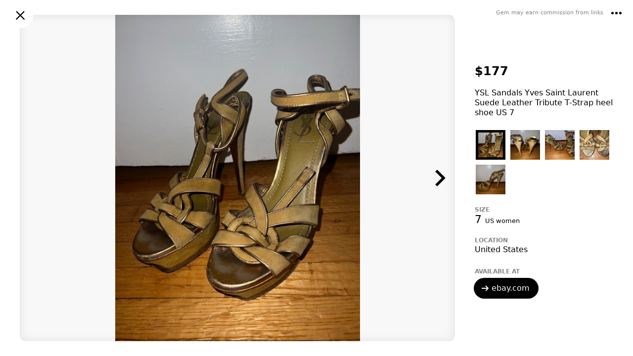

--- FILE ---
content_type: text/html; charset=utf-8
request_url: https://gem.app/product/ysl-sandals-yves-saint-laurent-suede
body_size: 47638
content:
<!doctype html>
<html lang="en"><head><meta name="viewport" content="width=device-width, initial-scale=1"/><title data-rh="true">YSL Sandals Yves Saint Laurent Suede Leather Tribute … - Gem</title><meta data-rh="true" name="viewport" content="width=device-width, initial-scale=1"/><meta data-rh="true" charSet="utf-8"/><meta data-rh="true" name="description" content="YSL Sandals Yves Saint Laurent Suede Leather Tribute T-Strap heel shoe US 7 - ebay.com"/><meta data-rh="true" property="og:title" content="YSL Sandals Yves Saint Laurent Suede Leather Tribute T-Strap heel shoe US 7"/><meta data-rh="true" property="og:description" content="Product on Gem"/><meta data-rh="true" property="og:type" content="website"/><meta data-rh="true" property="og:url" content="https://gem.app/product/ysl-sandals-yves-saint-laurent-suede"/><meta data-rh="true" property="og:image" content="https://i.ebayimg.com/images/g/L3cAAOSwJY5jiCWb/s-l1600.jpg"/><meta data-rh="true" property="og:site_name" content="Gem"/><meta data-rh="true" name="twitter:card" content="summary_large_image"/><link data-rh="true" rel="icon" sizes="192x192" href="https://gem.app/static/8a9d1d6482a44694567a7d0c2fdec3dd.png"/><link data-rh="true" rel="apple-touch-icon-precomposed" href="https://gem.app/static/8a9d1d6482a44694567a7d0c2fdec3dd.png"/><link data-rh="true" rel="preconnect" href="https://backend.gem.app"/><link data-rh="true" rel="preload" href="https://img.gem.app/599405039/1t/1750014154/ysl-sandals-yves-saint-laurent-suede-leather.jpg" as="image"/><link data-rh="true" rel="canonical" href="https://gem.app/product/ysl-sandals-yves-saint-laurent-suede"/><style id="__jsx-177336916" nonce="632f7b43-baa3-4d2d-a99d-c72ecea30321">html{line-height:1.15;-webkit-text-size-adjust:100%;}body{margin:0;}h1{font-size:2em;margin:0.67em 0;}a{background-color:transparent;}b,strong{font-weight:bolder;}img{border-style:none;}button,input,optgroup,select,textarea{font-family:inherit;font-size:100%;line-height:1.15;margin:0;}button,input{overflow:visible;}button,select{text-transform:none;}button,[type="button"],[type="reset"],[type="submit"]{-webkit-appearance:button;}button::-moz-focus-inner,[type="button"]::-moz-focus-inner,[type="reset"]::-moz-focus-inner,[type="submit"]::-moz-focus-inner{border-style:none;padding:0;}button:-moz-focusring,[type="button"]:-moz-focusring,[type="reset"]:-moz-focusring,[type="submit"]:-moz-focusring{outline:1px dotted ButtonText;}textarea{overflow:auto;}[type="search"]{-webkit-appearance:none;outline-offset:-2px;border-radius:0;}[type="search"]::-webkit-search-decoration{-webkit-appearance:none;}[hidden]{display:none;}</style><style id="__jsx-2641449892" nonce="632f7b43-baa3-4d2d-a99d-c72ecea30321">html{box-sizing:border-box;-webkit-tap-highlight-color:rgba(50,50,50,0.2);}*,*:before,*:after{box-sizing:inherit;}body{font-family: system-ui,"Helvetica Neue",Helvetica,Arial,sans-serif;font-size:16px;overflow-y:scroll;padding-right:var(--scrollbar-width,0);}p,li{line-height:1.5;}.fixed-body{height:100%;}.scroll-content{height:100%;overflow-y:scroll;-webkit-overflow-scrolling:touch;}.noscroll{overflow:hidden;height:100%;}a{-webkit-text-decoration:none;text-decoration:none;color:black;}input{border:0;border-radius:0;padding:0;}.no-select{-webkit-user-select:none;-moz-user-select:none;-ms-user-select:none;user-select:none;}.contentMargin{padding-left:calc(10vw - 20px);padding-right:calc(10vw - 20px);}@media (max-width:300px){.contentMargin{padding-left:10px;padding-right:10px;}}@media (min-width:400px){.contentMargin{padding-left:20px;padding-right:20px;}}.uiMargin{padding-left:calc(4vw - 12px);padding-right:calc(4vw - 12px);}@media (max-width:400px){.uiMargin{padding-left:4px;padding-right:4px;}}@media (min-width:1050px){.uiMargin{padding-left:30px;padding-right:30px;}}.contentWide{width:100%;max-width:800px;margin:0 auto;}.contentNarrow{width:100%;max-width:600px;margin:0 auto;}:root{--dvh:1vh;}.resize-animation-stopper *{-webkit-animation:none !important;animation:none !important;-webkit-transition:none !important;transition:none !important;}</style><style id="__jsx-793163565" nonce="632f7b43-baa3-4d2d-a99d-c72ecea30321">.wrapper.jsx-793163565{position:fixed;width:100%;height:100%;left:0;top:0;right:0;bottom:0;display:-webkit-box;display:-webkit-flex;display:-ms-flexbox;display:flex;-webkit-flex-direction:column;-ms-flex-direction:column;flex-direction:column;-webkit-box-pack:center;-webkit-justify-content:center;-ms-flex-pack:center;justify-content:center;-webkit-align-items:center;-webkit-box-align:center;-ms-flex-align:center;align-items:center;pointer-events:none;z-index:1000;}.spacer.jsx-793163565{height:40vh;-webkit-flex-shrink:1;-ms-flex-negative:1;flex-shrink:1;}.clickable.jsx-793163565{pointer-events:auto;}.dimmer.jsx-793163565{position:absolute;width:100%;height:100%;left:0;top:0;right:0;bottom:0;background:rgba(0,0,0,0.1);z-index:1000;}.dimmer-enter.jsx-793163565{opacity:0;}.dimmer-enter-active.jsx-793163565{opacity:1;-webkit-transition:opacity 200ms;transition:opacity 200ms;}.dimmer-exit.jsx-793163565{opacity:1;}.dimmer-exit-active.jsx-793163565{opacity:0;-webkit-transition:opacity 200ms;transition:opacity 200ms;}.dialog.jsx-793163565{position:relative;width:340px;height:auto;-webkit-flex-shrink:0;-ms-flex-negative:0;flex-shrink:0;max-width:100%;max-height:95%;max-height:min(95%,560px);padding:0;background:white;border-radius:12px;box-shadow:0 12px 30px rgba(0,0,0,0.3);overflow:hidden;text-align:center;pointer-events:auto;cursor:auto;z-index:1001;display:-webkit-box;display:-webkit-flex;display:-ms-flexbox;display:flex;-webkit-flex-direction:column;-ms-flex-direction:column;flex-direction:column;-webkit-align-items:center;-webkit-box-align:center;-ms-flex-align:center;align-items:center;}.small.jsx-793163565{width:160px;}.zoom-enter.jsx-793163565{opacity:0;-webkit-transform:scale(0.95) translateY(2%);-ms-transform:scale(0.95) translateY(2%);transform:scale(0.95) translateY(2%);}.zoom-enter-active.jsx-793163565{opacity:1;-webkit-transform:scale(1) translateY(0%);-ms-transform:scale(1) translateY(0%);transform:scale(1) translateY(0%);-webkit-transition:all 200ms ease-out;transition:all 200ms ease-out;}.zoom-exit.jsx-793163565{opacity:1;-webkit-transform:scale(1) translateY(0%);-ms-transform:scale(1) translateY(0%);transform:scale(1) translateY(0%);}.zoom-exit-active.jsx-793163565{opacity:0;-webkit-transform:scale(0.95) translateY(2%);-ms-transform:scale(0.95) translateY(2%);transform:scale(0.95) translateY(2%);-webkit-transition:all 200ms ease-in;transition:all 200ms ease-in;}</style><style id="__jsx-3855960105" nonce="632f7b43-baa3-4d2d-a99d-c72ecea30321">.text.jsx-3855960105{margin-bottom:30px;padding:0 24px;font-size:16px;line-height:20px;}</style><style id="__jsx-204148936" nonce="632f7b43-baa3-4d2d-a99d-c72ecea30321">div.jsx-204148936{position:fixed;width:100%;height:100%;padding-bottom:10%;display:-webkit-box;display:-webkit-flex;display:-ms-flexbox;display:flex;-webkit-align-items:center;-webkit-box-align:center;-ms-flex-align:center;align-items:center;-webkit-box-pack:center;-webkit-justify-content:center;-ms-flex-pack:center;justify-content:center;background:white;}img.jsx-204148936{display:block;width:100%;max-width:420px;height:auto;}</style><style id="__jsx-1119677222" nonce="632f7b43-baa3-4d2d-a99d-c72ecea30321">.dimmer.jsx-1119677222{position:absolute;left:0;top:0;right:0;bottom:0;-webkit-tap-highlight-color:transparent;-webkit-backface-visibility:hidden;backface-visibility:hidden;}.dimmer-enter.jsx-1119677222{opacity:0;}.dimmer-enter-active.jsx-1119677222{opacity:1;-webkit-transition:opacity 200ms;transition:opacity 200ms;}.dimmer-exit.jsx-1119677222{opacity:1;}.dimmer-exit-active.jsx-1119677222{opacity:0;-webkit-transition:opacity 200ms;transition:opacity 200ms;}</style><style id="__jsx-3212223646" nonce="632f7b43-baa3-4d2d-a99d-c72ecea30321">img.jsx-3212223646{display:block;width:40px;height:40px;padding:10px;opacity:1;-webkit-user-drag:none;-moz-user-drag:none;-ms-user-drag:none;user-drag:none;-webkit-user-select:none;-moz-user-select:none;-ms-user-select:none;user-select:none;cursor:pointer;}.size-16.jsx-3212223646{width:36px;height:36px;}.size-32.jsx-3212223646{width:52px;height:52px;}.size-36.jsx-3212223646{width:56px;height:56px;}.white.jsx-3212223646{-webkit-filter:invert(1);filter:invert(1);}.shadow-smooth.jsx-3212223646{-webkit-filter:drop-shadow(0px 1px 2px rgba(0, 0, 0, 0.3)) drop-shadow(0px 1px 16px rgba(0, 0, 0, 0.6));;filter:drop-shadow(0px 1px 2px rgba(0, 0, 0, 0.3)) drop-shadow(0px 1px 16px rgba(0, 0, 0, 0.6));;}.white-shadow-smooth.jsx-3212223646{-webkit-filter:invert(1) drop-shadow(0px 1px 2px rgba(0, 0, 0, 0.3)) drop-shadow(0px 1px 16px rgba(0, 0, 0, 0.6));;filter:invert(1) drop-shadow(0px 1px 2px rgba(0, 0, 0, 0.3)) drop-shadow(0px 1px 16px rgba(0, 0, 0, 0.6));;}@media (hover: hover) and (pointer: fine){img.jsx-3212223646:hover{opacity:0.5;-webkit-transition:opacity 100ms;transition:opacity 100ms;}}img.jsx-3212223646:active{-webkit-transform:scale(0.85);-ms-transform:scale(0.85);transform:scale(0.85);opacity:1;-webkit-transition:all 100ms;transition:all 100ms;}</style><style id="__jsx-605959844" nonce="632f7b43-baa3-4d2d-a99d-c72ecea30321">a.jsx-605959844{display:block;}.icon.jsx-605959844{display:block;width:32px;height:32px;}</style><style id="__jsx-255244991" nonce="632f7b43-baa3-4d2d-a99d-c72ecea30321">.note.jsx-255244991{font-size:11px;font-size:min(2.6vw,11px);font-weight:500;text-align:right;opacity:0.5;}</style><style id="__jsx-3505742871" nonce="632f7b43-baa3-4d2d-a99d-c72ecea30321">.pop-up-menu-item.jsx-3505742871{display:-webkit-box;display:-webkit-flex;display:-ms-flexbox;display:flex;-webkit-align-items:center;-webkit-box-align:center;-ms-flex-align:center;align-items:center;font-size:16px;padding:0 30px 0 20px;line-height:48px;color:black;cursor:pointer;white-space:nowrap;}.pop-up-menu-item.jsx-3505742871:hover{background:#fbfbfb;}.check.jsx-3505742871{display:block;width:20px;height:20px;margin-left:-8px;margin-right:8px;}</style><style id="__jsx-4050546041" nonce="632f7b43-baa3-4d2d-a99d-c72ecea30321">.pop-up-menu.jsx-4050546041{position:absolute;padding:4px 0;border-radius:8px;background:white;box-shadow: 0 2px 16px rgba(0,0,0,0.15), 0 2px 150px rgba(0,0,0,0.15);z-index:200;pointer-events:auto;}.open.jsx-4050546041{opacity:1;-webkit-transform:scale(1);-ms-transform:scale(1);transform:scale(1);-webkit-transition:all 120ms;transition:all 120ms;z-index:200;}.closed.jsx-4050546041{opacity:0;visibility:hidden;-webkit-transform:scale(0.93);-ms-transform:scale(0.93);transform:scale(0.93);-webkit-transition:all 120ms;transition:all 120ms;}@media (max-width: 800px){.pop-up-menu.centered-on-mobile.jsx-4050546041{position:fixed;left:50% !important;top:50% !important;right:auto !important;bottom:auto !important;-webkit-transform:translate(-50%,-50%);-ms-transform:translate(-50%,-50%);transform:translate(-50%,-50%);}.pop-up-menu.centered-on-mobile.open.jsx-4050546041{-webkit-transform:translate(-50%,-50%) scale(1);-ms-transform:translate(-50%,-50%) scale(1);transform:translate(-50%,-50%) scale(1);}.pop-up-menu.centered-on-mobile.closed.jsx-4050546041{-webkit-transform:translate(-50%,-50%) scale(0.93);-ms-transform:translate(-50%,-50%) scale(0.93);transform:translate(-50%,-50%) scale(0.93);}}</style><style id="__jsx-1911380108" nonce="632f7b43-baa3-4d2d-a99d-c72ecea30321">.s1.jsx-1911380108{position:relative;display:-webkit-box;display:-webkit-flex;display:-ms-flexbox;display:flex;-webkit-align-items:center;-webkit-box-align:center;-ms-flex-align:center;align-items:center;-webkit-box-pack:justify;-webkit-justify-content:space-between;-ms-flex-pack:justify;justify-content:space-between;height:56px;pointer-events:auto;}.s1.jsx-1911380108:after{content:"";position:absolute;left:0;right:0;bottom:-5px;height:5px;background:linear-gradient( to bottom, rgba(0,0,0,0.04) 0%, rgba(0,0,0,0) 100% );pointer-events:none;-webkit-transition:opacity 300ms;transition:opacity 300ms;opacity:0;}.shadow.jsx-1911380108:after{opacity:1;}.bg.jsx-1911380108{position:absolute;left:0;top:0;right:0;bottom:0;background:white;z-index:-1;}.content.jsx-1911380108{width:100%;display:-webkit-box;display:-webkit-flex;display:-ms-flexbox;display:flex;-webkit-align-items:center;-webkit-box-align:center;-ms-flex-align:center;align-items:center;-webkit-box-pack:justify;-webkit-justify-content:space-between;-ms-flex-pack:justify;justify-content:space-between;opacity:1;-webkit-transition:opacity 350ms;transition:opacity 350ms;}.contentCollapsed.jsx-1911380108{opacity:0;}.slot.jsx-1911380108{width:44px;height:44px;display:-webkit-box;display:-webkit-flex;display:-ms-flexbox;display:flex;-webkit-align-items:center;-webkit-box-align:center;-ms-flex-align:center;align-items:center;-webkit-box-pack:center;-webkit-justify-content:center;-ms-flex-pack:center;justify-content:center;overflow:visible;}.collapse.jsx-1911380108{-webkit-transform:translateY(0%);-ms-transform:translateY(0%);transform:translateY(0%);-webkit-transition:-webkit-transform 350ms;-webkit-transition:transform 350ms;transition:transform 350ms;}.collapsed.jsx-1911380108{-webkit-transform:translateY(-100%);-ms-transform:translateY(-100%);transform:translateY(-100%);}</style><style id="__jsx-3299304783" nonce="632f7b43-baa3-4d2d-a99d-c72ecea30321">.button.jsx-3299304783{width:52px;height:52px;background:white;border-radius:52px;display:-webkit-box;display:-webkit-flex;display:-ms-flexbox;display:flex;-webkit-align-items:center;-webkit-box-align:center;-ms-flex-align:center;align-items:center;-webkit-box-pack:center;-webkit-justify-content:center;-ms-flex-pack:center;justify-content:center;cursor:pointer;z-index:2;}.closeButton.jsx-3299304783{position:absolute;left:15px;top:5px;}.corner.jsx-3299304783{position:absolute;right:8px;top:0;display:-webkit-box;display:-webkit-flex;display:-ms-flexbox;display:flex;-webkit-flex-direction:row;-ms-flex-direction:row;flex-direction:row;-webkit-align-items:center;-webkit-box-align:center;-ms-flex-align:center;align-items:center;z-index:2;}.button-enter.jsx-3299304783{opacity:0.5;-webkit-transform:scale(0.1);-ms-transform:scale(0.1);transform:scale(0.1);}.button-enter-active.jsx-3299304783{opacity:1;-webkit-transform:scale(1);-ms-transform:scale(1);transform:scale(1);-webkit-transition:all 200ms;transition:all 200ms;}.button-exit.jsx-3299304783{opacity:1;-webkit-transform:scale(1);-ms-transform:scale(1);transform:scale(1);}.button-exit-active.jsx-3299304783{opacity:0.2;-webkit-transform:scale(0.1);-ms-transform:scale(0.1);transform:scale(0.1);-webkit-transition:all 150ms;transition:all 150ms;}.corner-enter.jsx-3299304783{opacity:0;-webkit-transition:opacity 200ms;transition:opacity 200ms;}.corner-enter-active.jsx-3299304783{opacity:1;-webkit-transition:opacity 200ms;transition:opacity 200ms;}.corner-exit.jsx-3299304783{opacity:1;-webkit-transition:opacity 200ms;transition:opacity 200ms;}.corner-exit-active.jsx-3299304783{opacity:0;-webkit-transition:opacity 200ms;transition:opacity 200ms;}</style><style id="__jsx-3659364842" nonce="632f7b43-baa3-4d2d-a99d-c72ecea30321">img.jsx-3659364842{width:100%;height:100%;object-fit:cover;object-position:center center;}</style><style id="__jsx-3077744376" nonce="632f7b43-baa3-4d2d-a99d-c72ecea30321">.imagesComputer.jsx-3077744376{position:absolute;display:block;left:0;top:0;right:0;bottom:0;border-radius:12px;overflow:hidden;-webkit-mask-image:-webkit-radial-gradient(white,black);}.imageArea.jsx-3077744376{position:relative;height:100%;background:#f8f8f8;overflow:hidden;}.prevArea.jsx-3077744376,.nextArea.jsx-3077744376{position:absolute;height:100%;width:25%;display:-webkit-box;display:-webkit-flex;display:-ms-flexbox;display:flex;-webkit-flex-direction:column;-ms-flex-direction:column;flex-direction:column;-webkit-box-pack:center;-webkit-justify-content:center;-ms-flex-pack:center;justify-content:center;cursor:pointer;z-index:1;-webkit-transition:opacity 200ms;transition:opacity 200ms;}.prevArea.jsx-3077744376:hover,.nextArea.jsx-3077744376:hover{opacity:0.5;}.prevArea.jsx-3077744376:active,.nextArea.jsx-3077744376:active{opacity:0.2;}.prevArea.jsx-3077744376{left:0;top:0;-webkit-align-items:flex-start;-webkit-box-align:flex-start;-ms-flex-align:flex-start;align-items:flex-start;}.nextArea.jsx-3077744376{right:0;top:0;-webkit-align-items:flex-end;-webkit-box-align:flex-end;-ms-flex-align:flex-end;align-items:flex-end;}.hidden.jsx-3077744376,.hidden.jsx-3077744376:hover{opacity:0;cursor:auto;}.prev.jsx-3077744376,.next.jsx-3077744376{position:relative;width:60px;height:60px;padding:10px;}.overlay.jsx-3077744376{position:absolute;left:0;top:0;right:0;bottom:0;box-shadow:inset 0px 1px 20px rgba(0,0,0,0.1);pointer-events:none;}.fade-enter.jsx-3077744376{opacity:0;}.fade-enter-active.jsx-3077744376{opacity:1;-webkit-transition:opacity 150ms;transition:opacity 150ms;}.fade-exit.jsx-3077744376{opacity:1;}.fade-exit-active.jsx-3077744376{opacity:0;-webkit-transition:opacity 150ms;transition:opacity 150ms;}</style><style id="__jsx-2418913538" nonce="632f7b43-baa3-4d2d-a99d-c72ecea30321">img.jsx-2418913538{position:absolute;left:0;top:0;right:0;bottom:0;display:block;color:transparent;object-fit:contain;}</style><style id="__jsx-545802758" nonce="632f7b43-baa3-4d2d-a99d-c72ecea30321">.pageIndicator.jsx-545802758{display:-webkit-box;display:-webkit-flex;display:-ms-flexbox;display:flex;-webkit-flex-direction:row;-ms-flex-direction:row;flex-direction:row;pointer-events:auto;}.pageIndicator.jsx-545802758>div.jsx-545802758{-webkit-flex-shrink:0;-ms-flex-negative:0;flex-shrink:0;width:7px;height:7px;border-radius:7px;background:black;margin-right:5px;opacity:0.2;}.pageIndicator.jsx-545802758>div.jsx-545802758:last-child{margin-right:0;}.pageIndicator.jsx-545802758>div.active.jsx-545802758{opacity:1;}</style><style id="__jsx-755376005" nonce="632f7b43-baa3-4d2d-a99d-c72ecea30321">.wrapper.jsx-755376005{width:100%;position:relative;background:#fafafa;}.slidesArea.jsx-755376005{position:absolute;left:0;top:0;right:0;bottom:0;overflow-x:scroll;overflow-y:hidden;-webkit-overflow-scrolling:touch;-webkit-scroll-snap-type:x mandatory;-moz-scroll-snap-type:x mandatory;-ms-scroll-snap-type:x mandatory;scroll-snap-type:x mandatory;-webkit-scroll-snap-points-x:repeat(100%);-moz-scroll-snap-points-x:repeat(100%);-ms-scroll-snap-points-x:repeat(100%);scroll-snap-points-x:repeat(100%);display:-webkit-box;display:-webkit-flex;display:-ms-flexbox;display:flex;-webkit-scroll-behavior:smooth;-moz-scroll-behavior:smooth;-ms-scroll-behavior:smooth;scroll-behavior:smooth;}.slidesArea.jsx-755376005::-webkit-scrollbar{-webkit-appearance:none;display:none;width:0;height:0;}.image-enter.jsx-755376005{-webkit-transform:scale(0.8);-ms-transform:scale(0.8);transform:scale(0.8);opacity:0;}.image-enter-active.jsx-755376005{-webkit-transform:scale(1);-ms-transform:scale(1);transform:scale(1);opacity:1;-webkit-transition:all 200ms;transition:all 200ms;}.image-exit.jsx-755376005{-webkit-transform:scale(1);-ms-transform:scale(1);transform:scale(1);opacity:1;}.image-exit-active.jsx-755376005{-webkit-transform:scale(0.9);-ms-transform:scale(0.9);transform:scale(0.9);opacity:0;-webkit-transition:all 150ms;transition:all 150ms;}.slide.jsx-755376005{width:100%;height:100%;-webkit-flex-shrink:0;-ms-flex-negative:0;flex-shrink:0;-webkit-scroll-snap-align:center;-moz-scroll-snap-align:center;-ms-scroll-snap-align:center;scroll-snap-align:center;-webkit-scroll-snap-stop:always;-moz-scroll-snap-stop:always;-ms-scroll-snap-stop:always;scroll-snap-stop:always;margin-right:20px;display:-webkit-box;display:-webkit-flex;display:-ms-flexbox;display:flex;-webkit-flex-direction:column;-ms-flex-direction:column;flex-direction:column;}.slide.jsx-755376005:last-child{margin-right:0;}picture.jsx-755376005{width:100%;height:100%;}.shadow.jsx-755376005{position:absolute;left:0;right:0;height:10px;pointer-events:none;}.shadowBottom.jsx-755376005{bottom:0;height:5px;background:linear-gradient( to bottom, rgba(0,0,0,0) 0%, rgba(0,0,0,0.04) 100% );}.pageIndicatorGroup.jsx-755376005{position:absolute;left:0;bottom:-50px;right:0;height:50px;display:-webkit-box;display:-webkit-flex;display:-ms-flexbox;display:flex;-webkit-box-pack:center;-webkit-justify-content:center;-ms-flex-pack:center;justify-content:center;-webkit-align-items:center;-webkit-box-align:center;-ms-flex-align:center;align-items:center;pointer-events:none;-webkit-transition:all 300ms;transition:all 300ms;}.short.jsx-755376005{bottom:-32px;height:32px;}</style><style id="__jsx-3391518220" nonce="632f7b43-baa3-4d2d-a99d-c72ecea30321">img.jsx-3391518220{display:block;width:auto;max-width:100%;height:100%;object-fit:contain;margin:0 auto;}</style><style id="__jsx-3805428415" nonce="632f7b43-baa3-4d2d-a99d-c72ecea30321">.imageThumbnails.jsx-3805428415{display:-webkit-box;display:-webkit-flex;display:-ms-flexbox;display:flex;-webkit-flex-wrap:wrap;-ms-flex-wrap:wrap;flex-wrap:wrap;}.thumbArea.jsx-3805428415{position:relative;width:70px;height:70px;padding:5px;cursor:pointer;overflow:hidden;}.overlay.jsx-3805428415{position:absolute;left:5px;top:5px;right:5px;bottom:5px;}.unfocused.jsx-3805428415{box-shadow:inset 0px 0px 15px rgba(0,0,0,0.1);}.focused.jsx-3805428415{border:5px solid black;cursor:auto;}</style><style id="__jsx-3488697322" nonce="632f7b43-baa3-4d2d-a99d-c72ecea30321">img.jsx-3488697322{background:#f1f1f1;color:transparent;}</style><style id="__jsx-2342336358" nonce="632f7b43-baa3-4d2d-a99d-c72ecea30321">.title.jsx-2342336358{font-size:16px;line-height:20px;font-weight:normal;margin:0;padding:0;}.large.jsx-2342336358{font-size:20px;}@media (min-width: 801px){.title.jsx-2342336358{display:-webkit-box;-webkit-line-clamp:5;-webkit-box-orient:vertical;overflow:hidden;max-height:102px;}}</style><style id="__jsx-3884121927" nonce="632f7b43-baa3-4d2d-a99d-c72ecea30321">div.jsx-3884121927{font-size:12px;font-weight:600;text-transform:uppercase;color:#888888;}</style><style id="__jsx-2438918916" nonce="632f7b43-baa3-4d2d-a99d-c72ecea30321">.valueWrap.jsx-2438918916{display:-webkit-box;display:-webkit-flex;display:-ms-flexbox;display:flex;-webkit-align-items:center;-webkit-box-align:center;-ms-flex-align:center;align-items:center;}.auction.jsx-2438918916{margin-left:10px;padding:3px 5px;background:#eeeeee;border-radius:3px;font-size:10px;font-weight:600;text-transform:uppercase;}@media (max-width:800px){.price.jsx-2438918916{font-size:22px;font-weight:500;}}@media (min-width:800px){.labelWrap.jsx-2438918916{display:none;}.price.jsx-2438918916{font-size:24px;line-height:20px;font-weight:bold;}}</style><style id="__jsx-3218258851" nonce="632f7b43-baa3-4d2d-a99d-c72ecea30321">.value.jsx-3218258851{font-size:16px;font-weight:500;line-height:1.5;}@media (min-width:800px){.value.jsx-3218258851{font-weight:normal;}}</style><style id="__jsx-539165885" nonce="632f7b43-baa3-4d2d-a99d-c72ecea30321">.more.jsx-539165885{position:absolute;pointer-events:none;}.size.jsx-539165885{display:inline-block;-webkit-transition:all 0.3s ease;transition:all 0.3s ease;opacity:1;-webkit-transform:scale(1);-ms-transform:scale(1);transform:scale(1);padding:4px;margin:-4px;}.more.jsx-539165885 .size.jsx-539165885{opacity:0;-webkit-transform:scale(0.8);-ms-transform:scale(0.8);transform:scale(0.8);}.clickable.jsx-539165885::before{content:"";position:absolute;z-index:-1;top:-2px;right:-4px;bottom:-2px;left:-4px;background:rgba(0,0,0,0.06);border-radius:10px;-webkit-transform:scale(0.8);-ms-transform:scale(0.8);transform:scale(0.8);opacity:0;-webkit-transition:all 0.15s ease;transition:all 0.15s ease;}.clickable.jsx-539165885:hover.jsx-539165885::before{-webkit-transform:scale(1);-ms-transform:scale(1);transform:scale(1);opacity:1;}.separator.jsx-539165885{font-size:22px;font-weight:300;-webkit-letter-spacing:5px;-moz-letter-spacing:5px;-ms-letter-spacing:5px;letter-spacing:5px;}.more.jsx-539165885 .separator.jsx-539165885{opacity:0;}.slash.jsx-539165885{-webkit-letter-spacing:normal;-moz-letter-spacing:normal;-ms-letter-spacing:normal;letter-spacing:normal;}.value.jsx-539165885{font-size:22px;font-weight:500;text-transform:capitalize;white-space:nowrap;}.unit.jsx-539165885{font-size:13px;font-weight:400;}.system.jsx-539165885,.value2.jsx-539165885{font-size:13px;font-weight:normal;white-space:nowrap;}.space.jsx-539165885{-webkit-letter-spacing:3px;-moz-letter-spacing:3px;-ms-letter-spacing:3px;letter-spacing:3px;}.approximately.jsx-539165885{font-size:20px;font-weight:normal;margin:0 4px;}</style><style id="__jsx-3908083979" nonce="632f7b43-baa3-4d2d-a99d-c72ecea30321">.productLink.jsx-3908083979{position:relative;width:100%;height:100%;display:-webkit-box;display:-webkit-flex;display:-ms-flexbox;display:flex;-webkit-box-pack:center;-webkit-justify-content:center;-ms-flex-pack:center;justify-content:center;-webkit-align-items:center;-webkit-box-align:center;-ms-flex-align:center;align-items:center;}</style><style id="__jsx-3665012006" nonce="632f7b43-baa3-4d2d-a99d-c72ecea30321">.labelSizesArea.jsx-3665012006{display:-webkit-box;display:-webkit-flex;display:-ms-flexbox;display:flex;-webkit-flex-wrap:wrap;-ms-flex-wrap:wrap;flex-wrap:wrap;}.labelSizes.jsx-3665012006{margin-right:20px;}.labelSizes.jsx-3665012006:last-child{margin-right:0;}</style><style id="__jsx-1614915234" nonce="632f7b43-baa3-4d2d-a99d-c72ecea30321">.sizes.jsx-1614915234>*{margin-bottom:20px;}.sizes.jsx-1614915234>*:last-child{margin-bottom:0;}.labelSizeSections.jsx-1614915234{display:-webkit-box;display:-webkit-flex;display:-ms-flexbox;display:flex;-webkit-flex-wrap:wrap;-ms-flex-wrap:wrap;flex-wrap:wrap;margin-top:-20px;margin-right:20px;}.labelSizeWrap.jsx-1614915234{margin-top:20px;margin-right:20px;}.labelSizeWrap.jsx-1614915234:last-child{margin-right:0;}.measurementsWrap.jsx-1614915234{margin-bottom:20px;}.measurementsWrap.jsx-1614915234:last-child{margin-bottom:0;}</style><style id="__jsx-1225042586" nonce="632f7b43-baa3-4d2d-a99d-c72ecea30321">div.jsx-1225042586{display:-webkit-inline-box;display:-webkit-inline-flex;display:-ms-inline-flexbox;display:inline-flex;width:auto;max-width:100%;-webkit-align-items:center;-webkit-box-align:center;-ms-flex-align:center;align-items:center;border-radius:24px;cursor:pointer;-webkit-transition:all 100ms;transition:all 100ms;padding:0 18px;font-size:18px;font-weight:500;line-height:46px;background:black;}div.jsx-1225042586:hover{background:#333333;}div.jsx-1225042586:active{background:#555555;}@media (min-width:800px){div.jsx-1225042586{font-size:16px;line-height:42px;margin-left:-2px;}}.isLongText.jsx-1225042586{font-size:15px;line-height:42px;}img.jsx-1225042586{margin-left:-5px;margin-right:3px;}span.jsx-1225042586{color:white;white-space:nowrap;overflow:hidden;text-overflow:ellipsis;}</style><style id="__jsx-2045488200" nonce="632f7b43-baa3-4d2d-a99d-c72ecea30321">@media (max-width:800px){.link.jsx-2045488200{display:-webkit-box;display:-webkit-flex;display:-ms-flexbox;display:flex;-webkit-flex-direction:column;-ms-flex-direction:column;flex-direction:column;-webkit-align-items:center;-webkit-box-align:center;-ms-flex-align:center;align-items:center;-webkit-box-pack:center;-webkit-justify-content:center;-ms-flex-pack:center;justify-content:center;}.label.jsx-2045488200{font-size:14px;font-weight:500;margin-bottom:5px;}}@media (min-width:800px){.label.jsx-2045488200{font-size:12px;font-weight:bold;text-transform:uppercase;color:#888888;margin-bottom:6px;}}</style><style id="__jsx-1759989417" nonce="632f7b43-baa3-4d2d-a99d-c72ecea30321">.actionButtons.jsx-1759989417{position:relative;display:-webkit-box;display:-webkit-flex;display:-ms-flexbox;display:flex;}@media (max-width:800px){.actionButtons.jsx-1759989417{-webkit-flex-direction:row-reverse;-ms-flex-direction:row-reverse;flex-direction:row-reverse;min-height:40px;margin:0 8px;}}@media (min-width:800px){.actionButtons.jsx-1759989417{left:-10px;margin-top:4px;}}</style><style id="__jsx-977833858" nonce="632f7b43-baa3-4d2d-a99d-c72ecea30321">.scrollable.jsx-977833858{display:-webkit-box;display:-webkit-flex;display:-ms-flexbox;display:flex;-webkit-flex-direction:column;-ms-flex-direction:column;flex-direction:column;}.stickyActions.jsx-977833858{display:none;}@media (max-width:800px){.column.jsx-977833858{position:relative;width:100%;padding-bottom:40px;}.marginH.jsx-977833858{margin-left:15px;margin-right:15px;}.marginV.jsx-977833858{margin-top:13px;margin-bottom:13px;}.s-imagesMobile.jsx-977833858{-webkit-order:2;-ms-flex-order:2;order:2;}.s-imageThumbnails.jsx-977833858{display:none;-webkit-order:9;-ms-flex-order:9;order:9;}.s-title.jsx-977833858{-webkit-order:5;-ms-flex-order:5;order:5;}.s-price.jsx-977833858{-webkit-order:6;-ms-flex-order:6;order:6;}.s-sold.jsx-977833858{-webkit-order:1;-ms-flex-order:1;order:1;margin:0;}.s-sizes.jsx-977833858{-webkit-order:7;-ms-flex-order:7;order:7;}.s-location.jsx-977833858{-webkit-order:8;-ms-flex-order:8;order:8;}.s-link.jsx-977833858{-webkit-order:4;-ms-flex-order:4;order:4;}.s-actions.jsx-977833858{-webkit-order:3;-ms-flex-order:3;order:3;}}@media (min-width:800px){.column.jsx-977833858{height:100%;display:-webkit-box;display:-webkit-flex;display:-ms-flexbox;display:flex;-webkit-flex-direction:column;-ms-flex-direction:column;flex-direction:column;-webkit-box-pack:center;-webkit-justify-content:center;-ms-flex-pack:center;justify-content:center;}.scrollable.jsx-977833858{overflow-y:auto;overflow-x:hidden;padding:0 40px 10px;max-height:100%;}.scrollable.jsx-977833858::after{position:absolute;content:"";left:0;right:20px;height:12px;background:linear-gradient( to bottom, rgba(255,255,255,1), rgba(255,255,255,0) );pointer-events:none;z-index:1;}.scrolling.jsx-977833858{padding-bottom:12px;}.stickyActions.jsx-977833858{display:block;background:white;padding:20px 40px 0;position:relative;}.stickyActions.jsx-977833858::before{content:"";position:absolute;top:-8px;left:0;right:0;height:8px;background:linear-gradient( to bottom, rgba(0,0,0,0), rgba(0,0,0,0.08) );pointer-events:none;}.marginV.jsx-977833858{margin-top:12px;margin-bottom:12px;}.s-imagesMobile.jsx-977833858{display:none;-webkit-order:9;-ms-flex-order:9;order:9;}.s-imageThumbnails.jsx-977833858{-webkit-order:4;-ms-flex-order:4;order:4;margin:8px -3px;}.s-title.jsx-977833858{-webkit-order:3;-ms-flex-order:3;order:3;}.s-price.jsx-977833858{-webkit-order:1;-ms-flex-order:1;order:1;}.s-sold.jsx-977833858{-webkit-order:2;-ms-flex-order:2;order:2;}.s-sizes.jsx-977833858{-webkit-order:5;-ms-flex-order:5;order:5;}.s-location.jsx-977833858{-webkit-order:6;-ms-flex-order:6;order:6;}.s-link.jsx-977833858{-webkit-order:7;-ms-flex-order:7;order:7;margin-bottom:0;margin-top:14px;}.s-actions.jsx-977833858{-webkit-order:8;-ms-flex-order:8;order:8;}}</style><style id="__jsx-3837200236" nonce="632f7b43-baa3-4d2d-a99d-c72ecea30321">.product.jsx-3837200236{position:relative;display:-webkit-box;display:-webkit-flex;display:-ms-flexbox;display:flex;background:white;}@media (max-width:800px){.imagesColumn.jsx-3837200236{display:none;}.contentColumn.jsx-3837200236{width:100%;}}@media (min-width:800px){.product.jsx-3837200236{width:100%;height:100%;padding:30px 0 30px 40px;}.imagesColumn.jsx-3837200236{position:relative;-webkit-flex:1;-ms-flex:1;flex:1;height:100%;}.contentColumn.jsx-3837200236{position:relative;width:360px;height:100%;padding-top:20px;}}</style><style id="__jsx-1715839481" nonce="632f7b43-baa3-4d2d-a99d-c72ecea30321">@media (max-width: 800px){.productZoom-enter.jsx-1715839481{opacity:0;}.productZoom-enter-active.jsx-1715839481{opacity:1;-webkit-transition:opacity 200ms;transition:opacity 200ms;}.productZoom-exit.jsx-1715839481{opacity:1;}.productZoom-exit-active.jsx-1715839481{opacity:0;-webkit-transition:opacity 170ms;transition:opacity 170ms;}}@media (min-width: 801px){.productZoom.jsx-1715839481{width:100%;height:100%;}.productZoom-enter.jsx-1715839481{opacity:0;-webkit-transform:scale(0.98);-ms-transform:scale(0.98);transform:scale(0.98);}.productZoom-enter-active.jsx-1715839481{opacity:1;-webkit-transform:scale(1);-ms-transform:scale(1);transform:scale(1);-webkit-transition:all 170ms;transition:all 170ms;}.productZoom-exit.jsx-1715839481{opacity:1;-webkit-transform:scale(1);-ms-transform:scale(1);transform:scale(1);}.productZoom-exit-active.jsx-1715839481{opacity:0;-webkit-transform:scale(0.96);-ms-transform:scale(0.96);transform:scale(0.96);-webkit-transition:all 170ms;transition:all 170ms;}}</style><style id="__jsx-3424762736" nonce="632f7b43-baa3-4d2d-a99d-c72ecea30321">.badges.jsx-3424762736{display:-webkit-box;display:-webkit-flex;display:-ms-flexbox;display:flex;width:100%;max-width:408px;max-height:62px;}.badge.jsx-3424762736{display:block;max-width:100%;height:auto;}a.jsx-3424762736:first-child .badge.jsx-3424762736{padding-right:5px;}a.jsx-3424762736:last-child .badge.jsx-3424762736{padding-left:5px;}</style><style id="__jsx-716915392" nonce="632f7b43-baa3-4d2d-a99d-c72ecea30321">.infoArea.jsx-716915392{position:relative;width:100%;z-index:-1;}@media (max-width:800px){.infoArea.jsx-716915392{padding-top:100%;}}@media (min-width:800px){.infoArea.jsx-716915392{padding-top:45%;}}.content.jsx-716915392{position:absolute;top:0;left:0;width:100%;height:100%;display:-webkit-box;display:-webkit-flex;display:-ms-flexbox;display:flex;-webkit-box-pack:center;-webkit-justify-content:center;-ms-flex-pack:center;justify-content:center;-webkit-align-items:center;-webkit-box-align:center;-ms-flex-align:center;align-items:center;}.background.jsx-716915392{position:absolute;left:0;top:-10%;right:0;height:120%;object-fit:cover;background:#777777;-webkit-transform-origin:0 0;-ms-transform-origin:0 0;transform-origin:0 0;-webkit-transform:translateY(5%) translateZ(-0.1px) scale(1.1);-ms-transform:translateY(5%) translateZ(-0.1px) scale(1.1);transform:translateY(5%) translateZ(-0.1px) scale(1.1);z-index:1;}.foreground.jsx-716915392{position:absolute;left:0;top:0;width:100%;height:100%;padding-left:20px;padding-left:10vw;padding-right:20px;padding-right:10vw;background:rgba(0,0,0,0.1);display:-webkit-box;display:-webkit-flex;display:-ms-flexbox;display:flex;-webkit-flex-direction:column;-ms-flex-direction:column;flex-direction:column;-webkit-align-items:center;-webkit-box-align:center;-ms-flex-align:center;align-items:center;-webkit-box-pack:center;-webkit-justify-content:center;-ms-flex-pack:center;justify-content:center;z-index:1;}.logo.jsx-716915392{width:150px;width:min(41vw,190px);height:150px;height:min(41vw,190px);margin-bottom:-42px;margin-bottom:max(-11vw,-42px);}.what-is-gem.jsx-716915392{font-size:32px;font-size:min(9.5vw,40px);font-weight:bold;text-align:center;line-height:1;color:white;margin-bottom:20px;margin-bottom:min(6vw,20px);text-shadow: 0px 1px 40px rgba(0,0,0,0.6), 0px 1px 3px rgba(0,0,0,0.3);}.badges.jsx-716915392{max-width:360px;}.shadow.jsx-716915392{position:absolute;left:0;right:0;pointer-events:none;z-index:1;}.shadowTop.jsx-716915392{top:0;height:30px;background:linear-gradient( to bottom, rgba(0,0,0,0.2) 0%, rgba(0,0,0,0) 100% );}.shadowBottom.jsx-716915392{bottom:0;height:20px;background:linear-gradient( to bottom, rgba(0,0,0,0) 0%, rgba(0,0,0,0.1) 100% );}</style><style id="__jsx-3201549519" nonce="632f7b43-baa3-4d2d-a99d-c72ecea30321">div.jsx-3201549519{display:-webkit-box;display:-webkit-flex;display:-ms-flexbox;display:flex;-webkit-flex-direction:column;-ms-flex-direction:column;flex-direction:column;-webkit-align-items:flex-start;-webkit-box-align:flex-start;-ms-flex-align:flex-start;align-items:flex-start;}.transparent.jsx-3201549519{-webkit-filter:invert(1) drop-shadow(0px 1px 2px rgba(0, 0, 0, 0.3)) drop-shadow(0px 1px 16px rgba(0, 0, 0, 0.6));;filter:invert(1) drop-shadow(0px 1px 2px rgba(0, 0, 0, 0.3)) drop-shadow(0px 1px 16px rgba(0, 0, 0, 0.6));;}</style><style id="__jsx-4178479771" nonce="632f7b43-baa3-4d2d-a99d-c72ecea30321">.input-area.jsx-4178479771{position:relative;-webkit-flex:0 1 auto;-ms-flex:0 1 auto;flex:0 1 auto;-webkit-transition:flex 350ms;transition:flex 350ms;min-width:0;}.input-area-grow.jsx-4178479771{-webkit-box-flex:1;-webkit-flex-grow:1;-ms-flex-positive:1;flex-grow:1;}input.jsx-4178479771{display:block;-webkit-appearance:none;-moz-appearance:none;appearance:none;border:0;outline:0;padding:0;font-size:18px;font-weight:normal;line-height:1.7;position:absolute;top:0;left:0;right:0;width:100vw;background:transparent;padding-left:5px;padding-right:12px;-webkit-tap-highlight-color:transparent;}.input-width.jsx-4178479771{font-size:18px;line-height:1.7;white-space:nowrap;visibility:hidden;pointer-events:none;padding-left:5px;padding-right:12px;}.small.jsx-4178479771{font-size:15px;}@media (max-width: 800px){.small.jsx-4178479771{font-size:16px;}}input.jsx-4178479771::-webkit-input-placeholder{color:#bbbbbb;}input.jsx-4178479771::-moz-placeholder{color:#bbbbbb;}input.jsx-4178479771:-ms-input-placeholder{color:#bbbbbb;}input.jsx-4178479771::placeholder{color:#bbbbbb;}input.white.jsx-4178479771::-webkit-input-placeholder{color:transparent;}input.white.jsx-4178479771::-moz-placeholder{color:transparent;}input.white.jsx-4178479771:-ms-input-placeholder{color:transparent;}input.white.jsx-4178479771::placeholder{color:transparent;}input.white.jsx-4178479771:focus.jsx-4178479771::-webkit-input-placeholder{color:#bbbbbb;}input.white.jsx-4178479771:focus.jsx-4178479771::-moz-placeholder{color:#bbbbbb;}input.white.jsx-4178479771:focus.jsx-4178479771:-ms-input-placeholder{color:#bbbbbb;}input.white.jsx-4178479771:focus.jsx-4178479771::placeholder{color:#bbbbbb;}input[type="search"].jsx-4178479771::-webkit-search-decoration,input[type="search"].jsx-4178479771::-webkit-search-cancel-button,input[type="search"].jsx-4178479771::-webkit-search-results-button,input[type="search"].jsx-4178479771::-webkit-search-results-decoration{display:none;}</style><style id="__jsx-3692837029" nonce="632f7b43-baa3-4d2d-a99d-c72ecea30321">.clear.jsx-3692837029{display:-webkit-box;display:-webkit-flex;display:-ms-flexbox;display:flex;-webkit-align-items:center;-webkit-box-align:center;-ms-flex-align:center;align-items:center;-webkit-box-pack:center;-webkit-justify-content:center;-ms-flex-pack:center;justify-content:center;-webkit-appearance:none;-moz-appearance:none;appearance:none;border:0;background:none;width:34px;height:34px;margin:0;cursor:pointer;}.clear.jsx-3692837029 img.jsx-3692837029{width:16px;height:16px;pointer-events:none;}</style><style id="__jsx-4100064281" nonce="632f7b43-baa3-4d2d-a99d-c72ecea30321">.row.jsx-4100064281{position:relative;display:-webkit-box;display:-webkit-flex;display:-ms-flexbox;display:flex;-webkit-flex-flow:row nowrap;-ms-flex-flow:row nowrap;flex-flow:row nowrap;-webkit-align-items:center;-webkit-box-align:center;-ms-flex-align:center;align-items:center;margin:0;width:100%;min-width:0;max-width:840px;padding:4px 9px;}</style><style id="__jsx-911896518" nonce="632f7b43-baa3-4d2d-a99d-c72ecea30321">.dropdown-area.jsx-911896518{position:absolute;width:100%;}</style><style id="__jsx-2876215329" nonce="632f7b43-baa3-4d2d-a99d-c72ecea30321">form.jsx-2876215329{position:relative;margin:0;width:100%;min-width:0;max-width:840px;z-index:1;border-radius:19px;}form.jsx-2876215329::before{content:"";position:absolute;top:0;left:0;right:0;bottom:0;background:#f0f0f0;border-radius:19px;padding-bottom:var(--dropdown-height);margin-bottom:calc(var(--dropdown-height) * -1);}form.transparent.jsx-2876215329::before{background:transparent;border:2px solid white;-webkit-filter:drop-shadow(0px 1px 2px rgba(0, 0, 0, 0.3)) drop-shadow(0px 1px 16px rgba(0, 0, 0, 0.6));;filter:drop-shadow(0px 1px 2px rgba(0, 0, 0, 0.3)) drop-shadow(0px 1px 16px rgba(0, 0, 0, 0.6));;}form.focused.jsx-2876215329::before{background:#fff;top:-2px;bottom:-2px;left:-2px;right:-2px;box-shadow: 0 2px 16px rgba(0,0,0,0.1), 0 2px 60px rgba(0,0,0,0.06);}</style><style id="__jsx-3217340004" nonce="632f7b43-baa3-4d2d-a99d-c72ecea30321">.group.jsx-3217340004{-webkit-flex:1 1 0;-ms-flex:1 1 0;flex:1 1 0;display:-webkit-box;display:-webkit-flex;display:-ms-flexbox;display:flex;-webkit-flex-flow:row wrap;-ms-flex-flow:row wrap;flex-flow:row wrap;-webkit-align-items:center;-webkit-box-align:center;-ms-flex-align:center;align-items:center;min-width:0;min-height:30px;position:relative;overflow:hidden;}.filters.jsx-3217340004{overflow:hidden;min-width:70px;min-height:30px;-webkit-transition:flex 350ms;transition:flex 350ms;pointer-events:none;display:-webkit-box;display:-webkit-flex;display:-ms-flexbox;display:flex;-webkit-flex-flow:row nowrap;-ms-flex-flow:row nowrap;flex-flow:row nowrap;-webkit-align-items:center;-webkit-box-align:center;-ms-flex-align:center;align-items:center;margin-left:3px;z-index:1;}.filters.jsx-3217340004 > div{pointer-events:all;}.actions.jsx-3217340004{min-height:30px;display:-webkit-box;display:-webkit-flex;display:-ms-flexbox;display:flex;-webkit-flex-flow:row nowrap;-ms-flex-flow:row nowrap;flex-flow:row nowrap;-webkit-align-items:center;-webkit-box-align:center;-ms-flex-align:center;align-items:center;gap:4px;-webkit-flex-shrink:0;-ms-flex-negative:0;flex-shrink:0;margin-top:-2px;margin-right:-3px;margin-bottom:-2px;margin-left:auto;z-index:1;-webkit-align-self:flex-start;-ms-flex-item-align:start;align-self:flex-start;}.tall.jsx-3217340004{-webkit-align-self:stretch;-ms-flex-item-align:stretch;align-self:stretch;max-height:55px;}</style><style id="__jsx-3151300256" nonce="632f7b43-baa3-4d2d-a99d-c72ecea30321">.content.jsx-3151300256{display:-webkit-box;display:-webkit-flex;display:-ms-flexbox;display:flex;-webkit-align-items:center;-webkit-box-align:center;-ms-flex-align:center;align-items:center;}img.jsx-3151300256{width:20px;height:20px;margin:0 -3px;}.text.jsx-3151300256{margin-left:6px;}@media (max-width:460px){div.jsx-3151300256 span{display:none;}.no-mobile-text.jsx-3151300256{display:none;}}</style><style id="__jsx-3480678391" nonce="632f7b43-baa3-4d2d-a99d-c72ecea30321">.button.jsx-3480678391{display:inline-block;border-radius:24px;cursor:pointer;text-align:center;white-space:nowrap;-webkit-transition:all 100ms;transition:all 100ms;}.button.large.jsx-3480678391{height:48px;padding:0 24px;}.button.medium.jsx-3480678391{height:44px;padding:0 16px;}.button.small.jsx-3480678391{height:38px;padding:0 16px;}.button.x-small.jsx-3480678391{height:30px;padding:0 12px;}.button.xx-small.jsx-3480678391{height:24px;padding:0 10px;}.contents.jsx-3480678391{display:-webkit-box;display:-webkit-flex;display:-ms-flexbox;display:flex;width:100%;height:100%;-webkit-align-items:center;-webkit-box-align:center;-ms-flex-align:center;align-items:center;-webkit-box-pack:center;-webkit-justify-content:center;-ms-flex-pack:center;justify-content:center;-webkit-flex-direction:column;-ms-flex-direction:column;flex-direction:column;font-weight:500;}.allow-wrap.jsx-3480678391{white-space:normal;}.large.jsx-3480678391 .contents.jsx-3480678391{font-size:20px;}.medium.jsx-3480678391 .contents.jsx-3480678391{font-size:18px;}.small.jsx-3480678391 .contents.jsx-3480678391,.x-small.jsx-3480678391 .contents.jsx-3480678391,.xx-small.jsx-3480678391 .contents.jsx-3480678391{font-size:15px;}.default.jsx-3480678391{border:2px solid black;background:transparent;}.default.enabled.jsx-3480678391:hover{background:rgba(0,0,0,0.06);}.default.enabled.jsx-3480678391:active{background:black;color:white;-webkit-transition:all 100ms;transition:all 100ms;}.default.disabled.jsx-3480678391{color:#d1d1d1;border-color:#ddd;cursor:auto;}.default.disabled.jsx-3480678391:hover{background:transparent;}.white.jsx-3480678391{background:white;border:0;box-shadow:0 0.5px 4px rgba(0,0,0,0.15);}.white.enabled.jsx-3480678391:hover{color:#333;background:#f9f9f9;box-shadow:0 0.5px 4px rgba(0,0,0,0.2);}.white.enabled.jsx-3480678391:active{background:#f3f3f3;color:#444;box-shadow:0 0.5px 2px rgba(0,0,0,0.2);}.white.disabled.jsx-3480678391{color:#d1d1d1;cursor:auto;}.white.disabled.jsx-3480678391:hover{background:white;}.white-outline.jsx-3480678391{border:2px solid white;background:transparent;color:white;}.white-outline.enabled.jsx-3480678391:hover{background:rgba(255,255,255,0.2);}.white-outline.enabled.jsx-3480678391:active{border:2px solid white;background:rgba(255,255,255,0.5);-webkit-transition:all 100ms;transition:all 100ms;}.white-outline.disabled.jsx-3480678391{opacity:0.4;cursor:auto;}.black.jsx-3480678391{background:black;color:white;border:2px solid black;}.black.enabled.jsx-3480678391:hover{color:#eee;background:#333;border:2px solid #333;}.black.enabled.jsx-3480678391:active{background:black;color:#ccc;border:2px solid black;}.black.disabled.jsx-3480678391{color:#eee;background:#999;border:2px solid #999;cursor:auto;}.black.disabled.jsx-3480678391:hover{background:#999;border:2px solid #999;}.gray-outline.jsx-3480678391{border:2px solid #ddd;background:transparent;}.gray-outline.enabled.jsx-3480678391:hover{background:#f9f9f9;}.gray-outline.enabled.jsx-3480678391:active{border:2px solid black;background:black;color:white;-webkit-transition:all 100ms;transition:all 100ms;}.gray-outline.disabled.jsx-3480678391{color:#d1d1d1;border-color:#ddd;cursor:auto;}.gray-outline.disabled.jsx-3480678391:hover{background:transparent;}.gray-bg.jsx-3480678391{background:#f1f1f1;}.gray-bg.enabled.jsx-3480678391:hover{background:#e9e9e9;}.gray-bg.enabled.jsx-3480678391:active{background:#dddddd;opacity:0.85;}.gray-bg-2.jsx-3480678391{background:#e8e8e8;}.gray-bg-2.enabled.jsx-3480678391:hover{background:#e0e0e0;}.gray-bg-2.enabled.jsx-3480678391:active{background:#d9d9d9;opacity:0.85;}.shadow-smooth.jsx-3480678391{-webkit-filter:drop-shadow(0px 1px 2px rgba(0, 0, 0, 0.3)) drop-shadow(0px 1px 16px rgba(0, 0, 0, 0.6));;filter:drop-shadow(0px 1px 2px rgba(0, 0, 0, 0.3)) drop-shadow(0px 1px 16px rgba(0, 0, 0, 0.6));;}</style><style id="__jsx-1763321224" nonce="632f7b43-baa3-4d2d-a99d-c72ecea30321">.contents.jsx-1763321224{font-size:13px;font-weight:500;white-space:nowrap;}</style><style id="__jsx-961413897" nonce="632f7b43-baa3-4d2d-a99d-c72ecea30321">.menu.jsx-961413897{position:relative;}</style><style id="__jsx-1823231888" nonce="632f7b43-baa3-4d2d-a99d-c72ecea30321">.actions.jsx-1823231888{display:-webkit-box;display:-webkit-flex;display:-ms-flexbox;display:flex;-webkit-flex-direction:row;-ms-flex-direction:row;flex-direction:row;-webkit-flex-shrink:0;-ms-flex-negative:0;flex-shrink:0;-webkit-align-items:center;-webkit-box-align:center;-ms-flex-align:center;align-items:center;-webkit-box-pack:justify;-webkit-justify-content:space-between;-ms-flex-pack:justify;justify-content:space-between;-webkit-flex-wrap:wrap;-ms-flex-wrap:wrap;flex-wrap:wrap;gap:6px;padding-top:8px;}</style><style id="__jsx-1063519662" nonce="632f7b43-baa3-4d2d-a99d-c72ecea30321">.group.jsx-1063519662{display:-webkit-box;display:-webkit-flex;display:-ms-flexbox;display:flex;-webkit-flex-direction:row;-ms-flex-direction:row;flex-direction:row;-webkit-align-items:center;-webkit-box-align:center;-ms-flex-align:center;align-items:center;gap:6px;}.right.jsx-1063519662{margin-left:auto;gap:0;}</style><style id="__jsx-61817520" nonce="632f7b43-baa3-4d2d-a99d-c72ecea30321">.actions-enter.jsx-61817520{opacity:0;}.actions-enter-active.jsx-61817520{opacity:1;-webkit-transition:opacity 300ms;transition:opacity 300ms;}.actions-exit.jsx-61817520{opacity:1;}.actions-exit-active.jsx-61817520,.actions-exit-done.jsx-61817520{opacity:0;-webkit-transition:opacity 300ms;transition:opacity 300ms;}div.jsx-61817520{opacity:1;-webkit-transition:opacity 300ms;transition:opacity 300ms;}.faded.jsx-61817520{opacity:0.75;}</style><style id="__jsx-732398201" nonce="632f7b43-baa3-4d2d-a99d-c72ecea30321">.group.jsx-732398201{display:-webkit-box;display:-webkit-flex;display:-ms-flexbox;display:flex;-webkit-flex-direction:column;-ms-flex-direction:column;flex-direction:column;max-width:740px;padding:0 5px;}</style><style id="__jsx-3494242529" nonce="632f7b43-baa3-4d2d-a99d-c72ecea30321">.item.jsx-3494242529{display:-webkit-box;display:-webkit-flex;display:-ms-flexbox;display:flex;gap:8px;-webkit-align-items:center;-webkit-box-align:center;-ms-flex-align:center;align-items:center;margin:0 -4px;}@media (min-width: 801px){.computer-hidden.jsx-3494242529{display:none;}}</style><style id="__jsx-517424204" nonce="632f7b43-baa3-4d2d-a99d-c72ecea30321">.divider.jsx-517424204{margin:5px 15px;height:1px;background-color:rgba(0,0,0,0.1);}</style><style id="__jsx-3137542654" nonce="632f7b43-baa3-4d2d-a99d-c72ecea30321">.row.jsx-3137542654{display:-webkit-box;display:-webkit-flex;display:-ms-flexbox;display:flex;-webkit-align-items:center;-webkit-box-align:center;-ms-flex-align:center;align-items:center;gap:10px;height:41px;}.disabled.jsx-3137542654{pointer-events:none;}.item.jsx-3137542654{position:relative;}.icon.jsx-3137542654{margin:-7px;}.saved-searches.jsx-3137542654{margin:3px;}@media (max-width: 800px){.log-in.jsx-3137542654{display:none;}}@media (min-width: 801px){.get-app.jsx-3137542654{display:none;}.saved-searches.jsx-3137542654{display:none;}}</style><style id="__jsx-1170849635" nonce="632f7b43-baa3-4d2d-a99d-c72ecea30321">.header.jsx-1170849635{position:-webkit-sticky;position:sticky;left:0;top:0;width:100%;height:var(--top-height);z-index:2;}.fixed.jsx-1170849635{position:fixed;}.header.jsx-1170849635::after{content:"";position:absolute;top:100%;left:0;right:0;height:4px;pointer-events:none;background:linear-gradient( 180deg, rgba(0,0,0,0.06) 0%, rgba(0,0,0,0) 100% );z-index:-1;opacity:0;-webkit-transition:opacity var(--top-transition-duration);transition:opacity var(--top-transition-duration);}.header.transparent.jsx-1170849635::before{content:"";position:absolute;top:0;left:0;right:0;height:140px;pointer-events:none;background:linear-gradient( 0deg, rgba(0,0,0,0) 0%, rgba(0,0,0,0.22) 100% );}@media (max-width: 800px){.header.transparent.jsx-1170849635::before{height:100px;}}@media (max-width: 800px){.shadow-m.jsx-1170849635::after{opacity:1;}}@media (min-width: 801px){.shadow-c.jsx-1170849635::after{opacity:1;}}.bg.jsx-1170849635{position:absolute;top:0;left:0;right:0;bottom:0;background:white;-webkit-transform:translateY(0);-ms-transform:translateY(0);transform:translateY(0);-webkit-transition:-webkit-transform var(--top-transition-duration);-webkit-transition:transform var(--top-transition-duration);transition:transform var(--top-transition-duration);}.bg.transparent.jsx-1170849635{-webkit-transform:translateY(-100%);-ms-transform:translateY(-100%);transform:translateY(-100%);}.content.jsx-1170849635{width:100%;padding-right:var(--scrollbar-width);}.transition-height.jsx-1170849635{-webkit-transition:height var(--top-transition-duration) cubic-bezier(0.3,0,0.3,1);transition:height var(--top-transition-duration) cubic-bezier(0.3,0,0.3,1);}.spacer.jsx-1170849635{height:var(--top-height);}</style><style id="__jsx-711275794" nonce="632f7b43-baa3-4d2d-a99d-c72ecea30321">nav.jsx-711275794{display:grid;grid-template-columns:minmax(auto,0.18fr) 1fr auto;gap:0 10px;padding:10px 10px;padding-left:clamp(10px,calc(4vw - 12px),30px);padding-right:clamp(10px,calc(4vw - 12px),30px);}.sentinel.jsx-711275794{position:absolute;top:75vw;}@media (max-width: 800px){nav.jsx-711275794{grid-template-columns:1fr auto;padding-top:7px;padding-bottom:7px;}.g2.jsx-711275794{grid-column:1 / span 2;padding-top:4px;}.g3.jsx-711275794{grid-column:2;grid-row:1;}.expanded-m.jsx-711275794{-webkit-transition:opacity 0.2s 0.1s;transition:opacity 0.2s 0.1s;}.collapsed-m.jsx-711275794{opacity:0;height:0;pointer-events:none;}}</style><style id="__jsx-4189823211" nonce="632f7b43-baa3-4d2d-a99d-c72ecea30321">.dimmerWrap.jsx-4189823211{position:fixed;left:0;top:0;right:0;bottom:0;}.contentWrap.jsx-4189823211{position:fixed;left:0;top:0;right:0;bottom:0;overflow-x:hidden;overflow-y:scroll;-webkit-perspective:1px;-moz-perspective:1px;-ms-perspective:1px;perspective:1px;-webkit-perspective-origin:0 0;-moz-perspective-origin:0 0;-ms-perspective-origin:0 0;perspective-origin:0 0;-webkit-overflow-scrolling:touch;}.navMobile.jsx-4189823211{position:-webkit-sticky;position:sticky;top:0;z-index:2;pointer-events:none;}.searchInline.jsx-4189823211{min-height:100vh;background:white;}.corner.jsx-4189823211{display:-webkit-box;display:-webkit-flex;display:-ms-flexbox;display:flex;-webkit-flex-direction:row;-ms-flex-direction:row;flex-direction:row;-webkit-align-items:center;-webkit-box-align:center;-ms-flex-align:center;align-items:center;max-width:45vw;}@media (max-width: 800px){.navComputer.jsx-4189823211{display:none;}.navMobile-enter.jsx-4189823211{opacity:0;}.navMobile-enter-active.jsx-4189823211{opacity:1;-webkit-transition:opacity 100ms;transition:opacity 100ms;}.navMobile-exit.jsx-4189823211{opacity:1;}.navMobile-exit-active.jsx-4189823211{opacity:0;-webkit-transition:opacity 100ms linear 50ms;transition:opacity 100ms linear 50ms;}.contentWrap.jsx-4189823211{background:white;bottom:-160px;padding-bottom:160px;}}@media (min-width: 801px){.navMobile.jsx-4189823211{display:none;}}</style><style id="__jsx-4154005665" nonce="632f7b43-baa3-4d2d-a99d-c72ecea30321">.pos.jsx-4154005665{position:absolute;}.inner.jsx-4154005665{position:absolute;left:0;top:0;right:0;bottom:0;}</style><style id="__jsx-273993639" nonce="632f7b43-baa3-4d2d-a99d-c72ecea30321">.header.jsx-273993639{position:absolute;left:0;bottom:5px;right:0;margin:0;padding:0 7px;padding:0 min(2vw,7px);font-size:24px;font-size:min(5.5vw,24px);font-weight:bold;display:-webkit-box;display:-webkit-flex;display:-ms-flexbox;display:flex;-webkit-align-items:center;-webkit-box-align:center;-ms-flex-align:center;align-items:center;min-height:30px;}</style><style id="__jsx-2619030853" nonce="632f7b43-baa3-4d2d-a99d-c72ecea30321">.result.jsx-2619030853{position:absolute;left:0;top:0;right:0;bottom:0;cursor:pointer;border-radius:7px;background:white;-webkit-transform:scale(1);-ms-transform:scale(1);transform:scale(1);-webkit-transition:-webkit-transform 800ms;-webkit-transition:transform 800ms;transition:transform 800ms;overflow:hidden;}h3.jsx-2619030853{font-size:15px;padding:5px 15px;overflow:hidden;max-height:90%;color:black;}.result.jsx-2619030853:hover{-webkit-transform:scale(1.01);-ms-transform:scale(1.01);transform:scale(1.01);}.deferred.jsx-2619030853{visibility:hidden;}.placeholder.jsx-2619030853{position:absolute;left:0;top:0;background:#fafafa;width:100%;height:100%;}.outline.jsx-2619030853{position:absolute;left:0;top:0;width:100%;height:100%;box-shadow:inset 0 0 30px rgba(0,0,0,0.12);pointer-events:none;}.price.jsx-2619030853{position:absolute;top:0;right:0;font-size:14px;font-weight:bold;text-align:right;margin:5px;padding:4px 5px;background:white;border-radius:5px;}.sold.jsx-2619030853{background:black;color:white;}.savedOverlay.jsx-2619030853{position:absolute;bottom:0;right:0;margin:5px;padding:3px;background:white;border-radius:5px;}.savedIcon.jsx-2619030853{display:block;}</style><style id="__jsx-1866691273" nonce="632f7b43-baa3-4d2d-a99d-c72ecea30321">img.jsx-1866691273{position:absolute;left:0;top:0;object-fit:contain;background:#fafafa;-webkit-transform:scale(1);-ms-transform:scale(1);transform:scale(1);-webkit-transition:-webkit-transform 800ms;-webkit-transition:transform 800ms;transition:transform 800ms;color:transparent;}img.jsx-1866691273:hover{-webkit-transform:scale(1.02);-ms-transform:scale(1.02);transform:scale(1.02);}</style><style id="__jsx-503581120" nonce="632f7b43-baa3-4d2d-a99d-c72ecea30321">.brickAlert.jsx-503581120{position:absolute;width:100%;height:100%;display:-webkit-box;display:-webkit-flex;display:-ms-flexbox;display:flex;-webkit-flex-direction:column;-ms-flex-direction:column;flex-direction:column;-webkit-align-items:center;-webkit-box-align:center;-ms-flex-align:center;align-items:center;-webkit-box-pack:center;-webkit-justify-content:center;-ms-flex-pack:center;justify-content:center;}.content.jsx-503581120{display:-webkit-box;display:-webkit-flex;display:-ms-flexbox;display:flex;-webkit-flex-direction:column;-ms-flex-direction:column;flex-direction:column;-webkit-align-items:center;-webkit-box-align:center;-ms-flex-align:center;align-items:center;-webkit-box-pack:center;-webkit-justify-content:center;-ms-flex-pack:center;justify-content:center;text-align:center;}.forSearch.jsx-503581120{font-size:13px;text-align:center;margin:14px 10px 0;}.terms.jsx-503581120{margin-top:2px;font-weight:bold;}.alertSet.jsx-503581120{font-size:20px;font-weight:bold;margin-bottom:12px;}.fade-enter.jsx-503581120{opacity:0;-webkit-transform:scale(0.8);-ms-transform:scale(0.8);transform:scale(0.8);}.fade-enter-active.jsx-503581120{opacity:1;-webkit-transform:scale(1);-ms-transform:scale(1);transform:scale(1);-webkit-transition:all 200ms;transition:all 200ms;}.fade-exit.jsx-503581120{opacity:1;-webkit-transform:scale(1);-ms-transform:scale(1);transform:scale(1);}.fade-exit-active.jsx-503581120{opacity:0;-webkit-transform:scale(0.8);-ms-transform:scale(0.8);transform:scale(0.8);-webkit-transition:all 200ms;transition:all 200ms;}</style><style id="__jsx-1757636335" nonce="632f7b43-baa3-4d2d-a99d-c72ecea30321">.masonry.jsx-1757636335{position:relative;width:100%;min-height:100%;}@media (min-width:660px){.hiddenOnLargeScreen.jsx-1757636335{visibility:hidden;}}.lead.jsx-1757636335{position:absolute;left:0;top:0;width:100%;height:100px;}.elements.jsx-1757636335{position:absolute;left:0;top:0;right:0;bottom:0;}</style><style id="__jsx-1864526658" nonce="632f7b43-baa3-4d2d-a99d-c72ecea30321">.searchResults.jsx-1864526658{margin-top:16px;overflow-x:hidden;}</style></head><body><div id="content"><div style="position:relative;z-index:0"><div class="jsx-204148936"><img src="[data-uri]" class="jsx-204148936"/></div><div class="jsx-4189823211 dimmerWrap"><div class="jsx-1119677222"><div style="background:rgba(253, 253, 253, 1)" class="jsx-1119677222 dimmer"></div></div></div><div class="jsx-4189823211 contentWrap"><div class="jsx-4189823211 navMobile"><div class="jsx-1911380108 s1 uiMargin collapse shadow"><div class="jsx-1911380108 bg"></div><div class="jsx-1911380108 content"><div class="jsx-1911380108 "><a href="/search?terms=ysl%20sandals%20yves%20saint" class="jsx-605959844"><div class="jsx-3212223646"><img src="[data-uri]" alt="close" class="jsx-3212223646 size-32"/></div></a></div><div class="jsx-1911380108 "><div class="jsx-4189823211 corner"><div class="jsx-255244991 note">Gem may earn commission from links</div><div class="jsx-3212223646"><img src="[data-uri]" alt="more" class="jsx-3212223646 size-36"/></div><div class="contextMenu"><div style="right:0;top:60px" class="jsx-4050546041 pop-up-menu no-select closed"><div class="jsx-3505742871 pop-up-menu-item">Share</div><div class="jsx-3505742871 pop-up-menu-item">Report Product</div><div class="jsx-3505742871 pop-up-menu-item">Affiliate Disclosure</div></div></div></div></div></div></div></div><div class="jsx-4189823211 navComputer"><div class="jsx-3299304783 button closeButton no-select"><a href="/search?terms=ysl%20sandals%20yves%20saint" class="jsx-605959844"><div class="jsx-3212223646"><img src="[data-uri]" alt="close" class="jsx-3212223646 size-32"/></div></a></div><div class="jsx-3299304783 corner"><div class="jsx-255244991 note">Gem may earn commission from links</div><div class="jsx-3299304783 button no-select"><div class="jsx-3212223646"><img src="[data-uri]" alt="more" class="jsx-3212223646 size-36"/></div><div class="contextMenu"><div style="right:0;top:60px" class="jsx-4050546041 pop-up-menu no-select closed"><div class="jsx-3505742871 pop-up-menu-item">Share</div><div class="jsx-3505742871 pop-up-menu-item">Report Product</div><div class="jsx-3505742871 pop-up-menu-item">Affiliate Disclosure</div></div></div></div></div></div><main class="jsx-1715839481 productZoom"><div class="jsx-3837200236 product"><div class="jsx-3837200236 imagesColumn"><div class="jsx-3077744376 imagesComputer"><div class="jsx-3077744376 imageArea no-select"><picture class="jsx-3077744376"><source media="(max-width: 799px)" sizes="1px" srcSet="[data-uri] 1w" class="jsx-3077744376"/><img src="https://i.ebayimg.com/images/g/L3cAAOSwJY5jiCWb/s-l1600.jpg" data-pin-nopin="true" alt="YSL Sandals Yves Saint Laurent Suede Leather Trib… - image 1" class="jsx-3659364842 jsx-2418913538"/></picture><div class="jsx-3077744376 overlay"></div><div class="jsx-3077744376 prevArea hidden"><img src="[data-uri]" alt="Previous" class="jsx-3077744376 prev"/></div><div class="jsx-3077744376 nextArea"><img src="[data-uri]" alt="Next" class="jsx-3077744376 next"/></div></div></div></div><div class="jsx-3837200236 contentColumn"><div class="jsx-977833858 column"><div class="jsx-977833858 scrollable"><div class="jsx-977833858 s-imagesMobile"><div style="padding-top:133.33%" class="jsx-755376005 wrapper"><div class="jsx-755376005 slidesArea"><div class="jsx-755376005 slide"><picture class="jsx-755376005"><source media="(min-width: 800px)" sizes="1px" srcSet="[data-uri] 1w" class="jsx-755376005"/><img src="https://img.gem.app/599405039/1t/1750014154/ysl-sandals-yves-saint-laurent-suede-leather.jpg" data-pin-media="https://i.ebayimg.com/images/g/L3cAAOSwJY5jiCWb/s-l1600.jpg" loading="eager" alt="YSL Sandals Yves Saint Laurent Suede Leather Trib… - image 1" class="jsx-3659364842 jsx-3391518220"/></picture></div><div class="jsx-755376005 slide"><picture class="jsx-755376005"><source media="(min-width: 800px)" sizes="1px" srcSet="[data-uri] 1w" class="jsx-755376005"/><img src="https://i.ebayimg.com/images/g/5woAAOSweURjiCWe/s-l1600.jpg" data-pin-media="https://i.ebayimg.com/images/g/5woAAOSweURjiCWe/s-l1600.jpg" loading="lazy" alt="YSL Sandals Yves Saint Laurent Suede Leather Trib… - image 2" class="jsx-3659364842 jsx-3391518220"/></picture></div><div class="jsx-755376005 slide"><picture class="jsx-755376005"><source media="(min-width: 800px)" sizes="1px" srcSet="[data-uri] 1w" class="jsx-755376005"/><img src="https://i.ebayimg.com/images/g/btEAAOSw5QNjiCWl/s-l1600.jpg" data-pin-media="https://i.ebayimg.com/images/g/btEAAOSw5QNjiCWl/s-l1600.jpg" loading="lazy" alt="YSL Sandals Yves Saint Laurent Suede Leather Trib… - image 3" class="jsx-3659364842 jsx-3391518220"/></picture></div><div class="jsx-755376005 slide"><picture class="jsx-755376005"><source media="(min-width: 800px)" sizes="1px" srcSet="[data-uri] 1w" class="jsx-755376005"/><img src="https://i.ebayimg.com/images/g/H08AAOSw5yxjiCWY/s-l1600.jpg" data-pin-media="https://i.ebayimg.com/images/g/H08AAOSw5yxjiCWY/s-l1600.jpg" loading="lazy" alt="YSL Sandals Yves Saint Laurent Suede Leather Trib… - image 4" class="jsx-3659364842 jsx-3391518220"/></picture></div><div class="jsx-755376005 slide"><picture class="jsx-755376005"><source media="(min-width: 800px)" sizes="1px" srcSet="[data-uri] 1w" class="jsx-755376005"/><img src="https://i.ebayimg.com/images/g/FKoAAOSw1dVjiCWo/s-l1600.jpg" data-pin-media="https://i.ebayimg.com/images/g/FKoAAOSw1dVjiCWo/s-l1600.jpg" loading="lazy" alt="YSL Sandals Yves Saint Laurent Suede Leather Trib… - image 5" class="jsx-3659364842 jsx-3391518220"/></picture></div></div><div class="jsx-755376005 shadow shadowBottom"></div><div class="jsx-755376005 pageIndicatorGroup short"><div style="transform:scale(1)" class="jsx-545802758 pageIndicator"><div class="jsx-545802758 active"></div><div class="jsx-545802758 "></div><div class="jsx-545802758 "></div><div class="jsx-545802758 "></div><div class="jsx-545802758 "></div></div></div></div></div><div class="jsx-977833858 s-imageThumbnails marginV"><div class="jsx-3805428415 imageThumbnails"><div class="jsx-3805428415 thumbArea"><img src="https://img.gem.app/599405039/1t/1750014154/ysl-sandals-yves-saint-laurent-suede-leather.jpg" data-pin-nopin="true" loading="lazy" alt="Image thumbnail 1" class="jsx-3659364842 jsx-3488697322"/><div class="jsx-3805428415 overlay focused"></div></div><div class="jsx-3805428415 thumbArea"><img src="https://i.ebayimg.com/images/g/5woAAOSweURjiCWe/s-l500.jpg" data-pin-nopin="true" loading="lazy" alt="Image thumbnail 2" class="jsx-3659364842 jsx-3488697322"/><div class="jsx-3805428415 overlay unfocused"></div></div><div class="jsx-3805428415 thumbArea"><img src="https://i.ebayimg.com/images/g/btEAAOSw5QNjiCWl/s-l500.jpg" data-pin-nopin="true" loading="lazy" alt="Image thumbnail 3" class="jsx-3659364842 jsx-3488697322"/><div class="jsx-3805428415 overlay unfocused"></div></div><div class="jsx-3805428415 thumbArea"><img src="https://i.ebayimg.com/images/g/H08AAOSw5yxjiCWY/s-l500.jpg" data-pin-nopin="true" loading="lazy" alt="Image thumbnail 4" class="jsx-3659364842 jsx-3488697322"/><div class="jsx-3805428415 overlay unfocused"></div></div><div class="jsx-3805428415 thumbArea"><img src="https://i.ebayimg.com/images/g/FKoAAOSw1dVjiCWo/s-l500.jpg" data-pin-nopin="true" loading="lazy" alt="Image thumbnail 5" class="jsx-3659364842 jsx-3488697322"/><div class="jsx-3805428415 overlay unfocused"></div></div></div></div><div class="jsx-977833858 s-title marginH marginV"><h1 class="jsx-2342336358 title"><div class="jsx-2342336358 link"><a href="https://www.ebay.com/itm/275625264480?var=0" target="_blank" rel="noopener" style="max-width:100%">YSL Sandals Yves Saint Laurent Suede Leather Tribute T-Strap heel shoe US 7</a></div></h1></div><div class="jsx-977833858 s-price marginH marginV"><div class="jsx-2438918916 details"><div class="jsx-2438918916 labelWrap"><div class="jsx-3884121927">Price</div></div><div class="jsx-2438918916 valueWrap"><div class="jsx-2438918916 price">$177</div></div></div></div><div class="jsx-977833858 s-location marginH marginV"><div><div class="jsx-3884121927">Location</div><div class="jsx-3218258851 value">United States</div></div></div><div class="jsx-977833858 s-sizes marginH marginV"><div class="jsx-1614915234 sizes"><div class="jsx-1614915234 labelSizeSections"><div class="jsx-1614915234 labelSizeWrap"><div class="jsx-3665012006"><div class="jsx-3884121927">size</div><div class="jsx-3665012006 labelSizesArea"><div class="jsx-3665012006 labelSizes"><a href="/convert-size/shoes_us_f~7?gender=f" class="jsx-3908083979 "><span class="jsx-539165885 label"><span class="jsx-539165885 size clickable"><span class="jsx-539165885 value">7</span><span class="jsx-539165885 system"><span class="jsx-539165885 space"> </span>US women</span></span></span></a></div></div></div></div></div></div></div><div class="jsx-977833858 s-link marginH marginV"><div class="jsx-2045488200 link no-select"><div class="jsx-2045488200 label">Available at</div><a href="https://www.ebay.com/itm/275625264480?var=0" target="_blank" rel="noopener" style="max-width:100%"><div class="jsx-1225042586 no-select"><img src="[data-uri]" alt="Go to" class="jsx-1225042586"/><span class="jsx-1225042586 text">ebay.com</span></div></a></div></div><div class="jsx-977833858 s-actions"><div class="jsx-1759989417 actionButtons no-select"></div></div></div></div></div></div></main><div class="jsx-716915392 infoArea no-select"><div class="jsx-716915392 content"><picture class="jsx-716915392"><source media="(min-aspect-ratio: 3/4)" srcSet="/static/info/info-bg-landscape-1.jpg 2000w" sizes="100vw" class="jsx-716915392"/><source media="(max-aspect-ratio: 3/4)" srcSet="/static/info/info-bg-squarish-1.jpg 580w" sizes="100vw" class="jsx-716915392"/><img src="/static/info/info-bg-squarish-1.jpg" loading="lazy" alt="" role="presentation" class="jsx-716915392 background"/></picture><div class="jsx-716915392 foreground"><img src="/static/gem.png" alt="Gem" class="jsx-716915392 logo"/><div class="jsx-716915392 what-is-gem">Find secondhand clothing online</div><div class="jsx-716915392 badges"><div class="jsx-3424762736 badges"><a href="https://apps.apple.com/app/apple-store/id1459900557?pt=120053906&amp;mt=8" class="jsx-3424762736"><img src="https://gem.app/static/bd1e513c85939c842e18efbed09d2442.png" width="474" height="158" alt="Gem App for iPhone" class="jsx-3424762736 badge"/></a><a href="https://play.google.com/store/apps/details?id=app.gem" class="jsx-3424762736"><img src="https://gem.app/static/a5a8004a70a4ce45da23acc1d89fe5a5.png" width="529" height="158" alt="Gem App for Android" class="jsx-3424762736 badge"/></a></div></div></div><div class="jsx-716915392 shadow shadowTop"></div><div class="jsx-716915392 shadow shadowBottom"></div></div></div><div class="jsx-4189823211 searchInline"><div class="jsx-1170849635 header shadow-c transition-height"><div class="jsx-1170849635 bg"></div><div style="position:relative" class="jsx-1170849635 content"><nav class="jsx-711275794"><div class="jsx-711275794 g1"><div class="jsx-3201549519 "><a href="/" class="jsx-3908083979 "><img src="[data-uri]" class="logo" alt="Gem" style="display:block;width:90px;height:41px"/></a></div></div><div class="jsx-711275794 g2 expanded-m"><div class="jsx-732398201 group"><form class="jsx-2876215329 "><div class="jsx-4100064281 row"><div class="jsx-3217340004 group"><div class="jsx-4178479771 input-area"><div aria-hidden="true" class="jsx-4178479771 input-width">ysl sandals yves saint</div><input type="search" placeholder="Search" autoComplete="off" autoCapitalize="off" spellcheck="true" aria-label="Search" enterKeyHint="search" tabindex="0" class="jsx-4178479771 " value="ysl sandals yves saint"/></div></div><div class="jsx-3217340004 actions"><button type="button" aria-label="Clear" class="jsx-3692837029 clear"><img src="[data-uri]" alt="Clear" class="jsx-3692837029"/></button></div></div><div class="jsx-911896518 dropdown-area"></div></form><div class="jsx-61817520 "><div class="jsx-1823231888 actions"><div class="jsx-1063519662 group"><div style="width:auto" class="jsx-3480678391 button no-select gray-bg x-small enabled"><div class="jsx-3480678391 contents"><span class="jsx-1763321224 contents"><div class="jsx-3151300256 content"><img src="[data-uri]" alt="" class="jsx-3151300256"/><div class="jsx-3151300256 text">Filter</div></div></span></div></div><div style="width:auto" class="jsx-3480678391 button no-select gray-bg x-small enabled"><div class="jsx-3480678391 contents"><span class="jsx-1763321224 contents"><div class="jsx-3151300256 content"><img src="[data-uri]" alt="" class="jsx-3151300256"/><div class="jsx-3151300256 text">Save Search</div></div></span></div></div></div><div class="jsx-1063519662 group right"><div style="width:auto" class="jsx-3480678391 button no-select gray-bg x-small enabled"><div class="jsx-3480678391 contents"><span class="jsx-1763321224 contents"><div class="jsx-3151300256 content"><img src="[data-uri]" alt="" class="jsx-3151300256"/><div class="jsx-3151300256 text">Best Match</div></div></span></div></div><div class="jsx-961413897 menu"><div style="top:20px;right:0" class="jsx-4050546041 pop-up-menu no-select closed"><div class="jsx-3505742871 pop-up-menu-item"><img src="[data-uri]" class="jsx-3505742871 check"/>Best Match</div><div class="jsx-3505742871 pop-up-menu-item"><div class="jsx-3505742871 check"></div>Newest First</div><div class="jsx-3505742871 pop-up-menu-item"><div class="jsx-3505742871 check"></div>Price Low to High</div><div class="jsx-3505742871 pop-up-menu-item"><div class="jsx-3505742871 check"></div>Price High to Low</div></div></div></div></div></div></div></div><div class="jsx-711275794 g3"><div class="jsx-3137542654 row"><div class="jsx-3137542654 item get-app"><a href="/get-app" class="jsx-3908083979 "><div style="width:auto" class="jsx-3480678391 button no-select default small enabled"><div class="jsx-3480678391 contents"><div class="jsx-3480678391 label">Get App</div></div></div></a></div><div class="jsx-3137542654 item log-in"><div style="width:auto" class="jsx-3480678391 button no-select default small enabled"><div class="jsx-3480678391 contents"><div class="jsx-3480678391 label">Log In</div></div></div></div><div class="jsx-3137542654 item"><div style="width:auto" class="jsx-3480678391 button no-select black small enabled"><div class="jsx-3480678391 contents"><div class="jsx-3480678391 label">Sign Up</div></div></div></div><div class="jsx-3137542654 item icon"><div class="jsx-3212223646"><img src="[data-uri]" alt="More actions" class="jsx-3212223646 size-32"/></div><div style="top:48px;right:2px" class="jsx-4050546041 pop-up-menu no-select closed"><div class="jsx-3494242529 computer-hidden"><div class="jsx-3505742871 pop-up-menu-item"><div style="font-size:16px" class="jsx-3494242529 item"><img src="[data-uri]" alt="Log In" style="width:32px;height:32px" class="jsx-3494242529"/>Log In</div></div></div><div class="jsx-3494242529 "><div class="jsx-3505742871 pop-up-menu-item"><div style="font-size:16px" class="jsx-3494242529 item"><img src="[data-uri]" alt="Saved Listings" style="width:32px;height:32px" class="jsx-3494242529"/>Saved Listings</div></div></div><div class="jsx-3494242529 "><div class="jsx-3505742871 pop-up-menu-item"><div style="font-size:16px" class="jsx-3494242529 item"><img src="[data-uri]" alt="Settings" style="width:32px;height:32px" class="jsx-3494242529"/>Settings</div></div></div><div class="jsx-3494242529 "><div class="jsx-3505742871 pop-up-menu-item"><div style="font-size:16px" class="jsx-3494242529 item"><img src="[data-uri]" alt="Gem Stories" style="width:32px;height:32px" class="jsx-3494242529"/>Gem Stories</div></div></div><div class="jsx-3494242529 "><div class="jsx-3505742871 pop-up-menu-item"><div style="font-size:16px" class="jsx-3494242529 item"><img src="[data-uri]" alt="Convert Size" style="width:32px;height:32px" class="jsx-3494242529"/>Convert Size</div></div></div><div class="jsx-3494242529 "><div class="jsx-3505742871 pop-up-menu-item"><div style="font-size:16px" class="jsx-3494242529 item"><img src="[data-uri]" alt="Get App" style="width:32px;height:32px" class="jsx-3494242529"/>Get App</div></div></div><div class="jsx-517424204 divider"></div><div class="jsx-3494242529 "><div class="jsx-3505742871 pop-up-menu-item"><div style="font-size:16px" class="jsx-3494242529 item"><img src="[data-uri]" alt="About" style="width:32px;height:32px" class="jsx-3494242529"/>About</div></div></div><div class="jsx-3494242529 "><div class="jsx-3505742871 pop-up-menu-item"><div style="font-size:16px" class="jsx-3494242529 item"><img src="[data-uri]" alt="Privacy" style="width:32px;height:32px" class="jsx-3494242529"/>Privacy</div></div></div><div class="jsx-3494242529 "><div class="jsx-3505742871 pop-up-menu-item"><div style="font-size:16px" class="jsx-3494242529 item"><img src="[data-uri]" alt="Terms" style="width:32px;height:32px" class="jsx-3494242529"/>Terms</div></div></div><div class="jsx-3494242529 "><div class="jsx-3505742871 pop-up-menu-item"><div style="font-size:16px" class="jsx-3494242529 item"><img src="[data-uri]" alt="Affiliate Disclosure" style="width:32px;height:32px" class="jsx-3494242529"/>Affiliate Disclosure</div></div></div></div></div></div></div></nav></div></div><div class="jsx-1170849635"></div><div data-query="ysl sandals yves saint" class="jsx-1864526658 searchResults uiMargin"><div style="padding-top:2624.65%" class="jsx-1757636335 masonry no-select hiddenOnLargeScreen"><div class="jsx-1757636335 lead"></div><div class="jsx-1757636335 elements"><div style="visibility:hidden;left:0.70%;margin-top:127.61%;width:48.60%;padding-top:36.39%" class="jsx-4154005665 pos"><div class="jsx-4154005665 inner"><div id="vmt"></div></div></div><div style="left:0.70%;margin-top:0.70%;width:98.60%;padding-top:8.00%" class="jsx-4154005665 pos"><div class="jsx-4154005665 inner"><div class="jsx-273993639 header">2,835 results</div></div></div><div style="left:0.70%;margin-top:11.37%;width:48.60%;padding-top:48.60%" class="jsx-4154005665 pos"><div class="jsx-4154005665 inner"><a href="/product/yves-saint-laurent-tan-sandals-blashmiami" style="will-change:transform" class="jsx-3908083979 productLink"><h3 class="jsx-2619030853">Yves Saint Laurent Tan Sandals</h3><div class="jsx-2619030853 result"><div class="jsx-2619030853 outline"></div><div class="jsx-2619030853 price">$50</div></div></a></div></div><div style="left:50.70%;margin-top:11.37%;width:48.60%;padding-top:48.60%" class="jsx-4154005665 pos"><div class="jsx-4154005665 inner"><a href="/product/yves-saint-laurent-yves-saint-laurent-84639" style="will-change:transform" class="jsx-3908083979 productLink"><h3 class="jsx-2619030853">Yves Saint Laurent Yves Saint Laurent Velvet Sandals</h3><div class="jsx-2619030853 result"><div class="jsx-2619030853 outline"></div><div class="jsx-2619030853 price">$160</div></div></a></div></div><div style="left:0.70%;margin-top:61.37%;width:48.60%;padding-top:64.84%" class="jsx-4154005665 pos"><div class="jsx-4154005665 inner"><a href="/product/yves-saint-laurent-yves-saint-laurent-97694" style="will-change:transform" class="jsx-3908083979 productLink"><h3 class="jsx-2619030853">Yves Saint Laurent YVES SAINT LAURENT (TRIBUTE SANDALS)</h3><div class="jsx-2619030853 result"><div class="jsx-2619030853 outline"></div><div class="jsx-2619030853 price">$765</div></div></a></div></div><div style="left:50.70%;margin-top:61.37%;width:48.60%;padding-top:64.84%" class="jsx-4154005665 pos"><div class="jsx-4154005665 inner"><a href="/product/yves-saint-laurent-yves-saint-laurent-96055" style="will-change:transform" class="jsx-3908083979 productLink"><h3 class="jsx-2619030853">Yves Saint Laurent Yves saint laurent python sandals</h3><div class="jsx-2619030853 result"><div class="jsx-2619030853 outline"></div><div class="jsx-2619030853 price">$150</div></div></a></div></div><div style="left:0.70%;margin-top:127.61%;width:48.60%;padding-top:36.39%" class="jsx-4154005665 pos"><div class="jsx-4154005665 inner"><a href="/product/yves-saint-laurent-yves-saint-laurant-86612" style="will-change:transform" class="jsx-3908083979 productLink"><h3 class="jsx-2619030853">Yves Saint Laurent YVES SAINT LAURANT SANDALS</h3><div class="jsx-2619030853 result"><div class="jsx-2619030853 outline"></div><div class="jsx-2619030853 price">$222</div></div></a></div></div><div style="left:50.70%;margin-top:127.61%;width:48.60%;padding-top:48.60%" class="jsx-4154005665 pos"><div class="jsx-4154005665 inner"><a href="/product/yves-saint-laurent-sandals-deechor" style="will-change:transform" class="jsx-3908083979 productLink"><h3 class="jsx-2619030853">Yves Saint Laurent sandals</h3><div class="jsx-2619030853 result"><div class="jsx-2619030853 outline"></div><div class="jsx-2619030853 price">$150</div></div></a></div></div><div style="left:0.70%;margin-top:165.40%;width:48.60%;padding-top:48.60%" class="jsx-4154005665 pos"><div class="jsx-4154005665 inner"><a href="/product/yves-saint-laurent-sandals-vestiaire-61791" style="will-change:transform" class="jsx-3908083979 productLink"><h3 class="jsx-2619030853">Yves Saint Laurent Sandals</h3><div class="jsx-2619030853 result"><div class="jsx-2619030853 outline"></div><div class="jsx-2619030853 price">$282</div></div></a></div></div><div style="left:50.70%;margin-top:177.61%;width:48.60%;padding-top:48.60%" class="jsx-4154005665 pos"><div class="jsx-4154005665 inner"><a href="/product/yves-saint-laurent-sandals-vestiaire-64282" style="will-change:transform" class="jsx-3908083979 productLink"><h3 class="jsx-2619030853">Yves Saint Laurent Sandals</h3><div class="jsx-2619030853 result"><div class="jsx-2619030853 outline"></div><div class="jsx-2619030853 price">$168</div></div></a></div></div><div style="left:0.70%;margin-top:215.40%;width:48.60%;padding-top:64.84%" class="jsx-4154005665 pos"><div class="jsx-4154005665 inner"><a href="/product/yves-saint-laurent-sandals-gp1888467" style="will-change:transform" class="jsx-3908083979 productLink"><h3 class="jsx-2619030853">Yves Saint Laurent Sandals</h3><div class="jsx-2619030853 result"><div class="jsx-2619030853 outline"></div><div class="jsx-2619030853 price">$222.22</div></div></a></div></div><div style="left:50.70%;margin-top:227.61%;width:48.60%;padding-top:48.60%" class="jsx-4154005665 pos"><div class="jsx-4154005665 inner"><a href="/product/yves-saint-laurent-purple-bow-sandals-nwt" style="will-change:transform" class="jsx-3908083979 productLink"><h3 class="jsx-2619030853">Yves Saint Laurent Purple Bow Sandals NWT</h3><div class="jsx-2619030853 result"><div class="jsx-2619030853 outline"></div><div class="jsx-2619030853 price">$899</div></div></a></div></div><div style="left:50.70%;margin-top:277.61%;width:48.60%;padding-top:48.60%" class="jsx-4154005665 pos"><div class="jsx-4154005665 inner"><a href="/product/yves-saint-laurent-womens-sandals-red-yves" style="will-change:transform" class="jsx-3908083979 productLink"><h3 class="jsx-2619030853">Yves Saint Laurent Women&#x27;s Sandals - Red – Yves Saint Laurent YSL Tribute Platform Sandals …</h3><div class="jsx-2619030853 result"><div class="jsx-2619030853 outline"></div><div class="jsx-2619030853 price">$289.45</div></div></a></div></div><div style="left:0.70%;margin-top:281.64%;width:48.60%;padding-top:48.60%" class="jsx-4154005665 pos"><div class="jsx-4154005665 inner"><a href="/product/yves-saint-laurent-tribute-platform-sandals-55542" style="will-change:transform" class="jsx-3908083979 productLink"><h3 class="jsx-2619030853">Yves Saint Laurent Tribute Platform Sandals</h3><div class="jsx-2619030853 result"><div class="jsx-2619030853 outline"></div><div class="jsx-2619030853 price">$450</div></div></a></div></div><div style="left:50.70%;margin-top:327.61%;width:48.60%;padding-top:49.90%" class="jsx-4154005665 pos"><div class="jsx-4154005665 inner"><a href="/product/yves-saint-laurent-yves-saint-laurent-90546" style="will-change:transform" class="jsx-3908083979 productLink"><h3 class="jsx-2619030853">Yves Saint Laurent Yves Saint Laurent Multicolor Suede Slingback Sandals</h3><div class="jsx-2619030853 result"><div class="jsx-2619030853 outline"></div><div class="jsx-2619030853 price">$160</div></div></a></div></div><div style="left:0.70%;margin-top:331.64%;width:48.60%;padding-top:48.60%" class="jsx-4154005665 pos"><div class="jsx-4154005665 inner"><a href="/product/yves-saint-laurent-sandals-stylishmamii" style="will-change:transform" class="jsx-3908083979 productLink"><h3 class="jsx-2619030853">Yves Saint Laurent Sandals</h3><div class="jsx-2619030853 result"><div class="jsx-2619030853 outline"></div><div class="jsx-2619030853 price">$250</div></div></a></div></div><div style="left:50.70%;margin-top:378.91%;width:48.60%;padding-top:48.60%" class="jsx-4154005665 pos"><div class="jsx-4154005665 inner"><a href="/product/yves-saint-laurent-sandals-noblewear" style="will-change:transform" class="jsx-3908083979 productLink"><h3 class="jsx-2619030853">Yves Saint Laurent Sandals</h3><div class="jsx-2619030853 result"><div class="jsx-2619030853 outline"></div><div class="jsx-2619030853 price">$250</div></div></a></div></div><div style="left:0.70%;margin-top:381.64%;width:48.60%;padding-top:48.60%" class="jsx-4154005665 pos"><div class="jsx-4154005665 inner"><a href="/product/yves-saint-laurent-sandals-shpaddct" style="will-change:transform" class="jsx-3908083979 productLink"><h3 class="jsx-2619030853">Yves Saint Laurent Sandals</h3><div class="jsx-2619030853 result"><div class="jsx-2619030853 outline"></div><div class="jsx-2619030853 price">$280</div></div></a></div></div><div style="left:50.70%;margin-top:428.91%;width:48.60%;padding-top:48.60%" class="jsx-4154005665 pos"><div class="jsx-4154005665 inner"><a href="/product/yves-saint-laurent-sandals-mdzenis" style="will-change:transform" class="jsx-3908083979 productLink"><h3 class="jsx-2619030853">Yves Saint Laurent Sandals</h3><div class="jsx-2619030853 result"><div class="jsx-2619030853 outline"></div><div class="jsx-2619030853 price">$225</div></div></a></div></div><div style="left:0.70%;margin-top:431.64%;width:48.60%;padding-top:60.69%" class="jsx-4154005665 pos"><div class="jsx-4154005665 inner"><a href="/product/yves-saint-laurent-yves-saint-laurent-14401" style="will-change:transform" class="jsx-3908083979 productLink"><h3 class="jsx-2619030853">Yves Saint Laurent Yves Saint Laurent Tribute Sandals in Purple Suede</h3><div class="jsx-2619030853 result"><div class="jsx-2619030853 outline"></div><div class="jsx-2619030853 price">$180</div></div></a></div></div><div style="left:50.70%;margin-top:478.91%;width:48.60%;padding-top:48.60%" class="jsx-4154005665 pos"><div class="jsx-4154005665 inner"><a href="/product/yves-saint-laurent-sandals-hfurbush" style="will-change:transform" class="jsx-3908083979 productLink"><h3 class="jsx-2619030853">Yves Saint Laurent Sandals</h3><div class="jsx-2619030853 result"><div class="jsx-2619030853 outline"></div><div class="jsx-2619030853 price">$600</div></div></a></div></div><div style="left:0.70%;margin-top:493.72%;width:48.60%;padding-top:48.60%" class="jsx-4154005665 pos"><div class="jsx-4154005665 inner"><a href="/product/yves-saint-laurent-sandals-mdevalstyle" style="will-change:transform" class="jsx-3908083979 productLink"><h3 class="jsx-2619030853">Yves Saint Laurent Sandals</h3><div class="jsx-2619030853 result"><div class="jsx-2619030853 outline"></div><div class="jsx-2619030853 price">$135</div></div></a></div></div><div style="left:50.70%;margin-top:528.91%;width:48.60%;padding-top:48.60%" class="jsx-4154005665 pos"><div class="jsx-4154005665 inner"><a href="/product/yves-saint-laurent-sandals-zelda0915" style="will-change:transform" class="jsx-3908083979 productLink"><h3 class="jsx-2619030853">Yves Saint Laurent Sandals</h3><div class="jsx-2619030853 result"><div class="jsx-2619030853 outline"></div><div class="jsx-2619030853 price">$115</div></div></a></div></div><div style="left:0.70%;margin-top:543.72%;width:48.60%;padding-top:48.60%" class="jsx-4154005665 pos"><div class="jsx-4154005665 inner"><a href="/product/yves-saint-laurent-sandals-mina1480" style="will-change:transform" class="jsx-3908083979 productLink"><h3 class="jsx-2619030853">Yves Saint Laurent Sandals</h3><div class="jsx-2619030853 result"><div class="jsx-2619030853 outline"></div><div class="jsx-2619030853 price">$200</div></div></a></div></div><div style="left:50.70%;margin-top:578.91%;width:48.60%;padding-top:48.60%" class="jsx-4154005665 pos"><div class="jsx-4154005665 inner"><a href="/product/yves-saint-laurent-sandals-linaburgo4" style="will-change:transform" class="jsx-3908083979 productLink"><h3 class="jsx-2619030853">Yves Saint Laurent Sandals</h3><div class="jsx-2619030853 result"><div class="jsx-2619030853 outline"></div><div class="jsx-2619030853 price">$400</div></div></a></div></div><div style="left:0.70%;margin-top:593.72%;width:48.60%;padding-top:48.60%" class="jsx-4154005665 pos"><div class="jsx-4154005665 inner"><a href="/product/yves-saint-laurent-sandals-_sunshine72" style="will-change:transform" class="jsx-3908083979 productLink"><h3 class="jsx-2619030853">Yves Saint Laurent Sandals</h3><div class="jsx-2619030853 result"><div class="jsx-2619030853 outline"></div><div class="jsx-2619030853 price">$115</div></div></a></div></div><div style="left:50.70%;margin-top:628.91%;width:48.60%;padding-top:48.60%" class="jsx-4154005665 pos"><div class="jsx-4154005665 inner"><a href="/product/yves-saint-laurent-sandals-ldoga493" style="will-change:transform" class="jsx-3908083979 productLink"><h3 class="jsx-2619030853">Yves Saint Laurent Sandals</h3><div class="jsx-2619030853 result"><div class="jsx-2619030853 outline"></div><div class="jsx-2619030853 price">$195</div></div></a></div></div><div style="left:0.70%;margin-top:643.72%;width:48.60%;padding-top:48.60%" class="jsx-4154005665 pos"><div class="jsx-4154005665 inner"><a href="/product/yves-saint-laurent-sandals-lory45" style="will-change:transform" class="jsx-3908083979 productLink"><h3 class="jsx-2619030853">Yves Saint Laurent Sandals</h3><div class="jsx-2619030853 result"><div class="jsx-2619030853 outline"></div><div class="jsx-2619030853 price">$399</div></div></a></div></div><div style="left:50.70%;margin-top:678.91%;width:48.60%;padding-top:48.60%" class="jsx-4154005665 pos"><div class="jsx-4154005665 inner"><a href="/product/yves-saint-laurent-sandals-lanaalnatour" style="will-change:transform" class="jsx-3908083979 productLink"><h3 class="jsx-2619030853">Yves Saint Laurent Sandals</h3><div class="jsx-2619030853 result"><div class="jsx-2619030853 outline"></div><div class="jsx-2619030853 price">$600</div></div></a></div></div><div style="left:0.70%;margin-top:693.72%;width:48.60%;padding-top:48.60%" class="jsx-4154005665 pos"><div class="jsx-4154005665 inner"><a href="/product/yves-saint-laurent-sandals-andreadarcy" style="will-change:transform" class="jsx-3908083979 productLink"><h3 class="jsx-2619030853">Yves Saint Laurent Sandals</h3><div class="jsx-2619030853 result"><div class="jsx-2619030853 outline"></div><div class="jsx-2619030853 price">$243</div></div></a></div></div><div style="left:50.70%;margin-top:728.91%;width:48.60%;padding-top:48.60%" class="jsx-4154005665 pos"><div class="jsx-4154005665 inner"><a href="/product/yves-saint-laurent-leather-sandals-36020" style="will-change:transform" class="jsx-3908083979 productLink"><h3 class="jsx-2619030853">Yves Saint Laurent Leather sandals</h3><div class="jsx-2619030853 result"><div class="jsx-2619030853 outline"></div><div class="jsx-2619030853 price">$191</div></div></a></div></div><div style="left:0.70%;margin-top:743.72%;width:48.60%;padding-top:48.60%" class="jsx-4154005665 pos"><div class="jsx-4154005665 inner"><a href="/product/yves-saint-laurent-leather-sandals-43937" style="will-change:transform" class="jsx-3908083979 productLink"><h3 class="jsx-2619030853">Yves Saint Laurent Leather sandals</h3><div class="jsx-2619030853 result"><div class="jsx-2619030853 outline"></div><div class="jsx-2619030853 price">$133</div></div></a></div></div><div style="left:50.70%;margin-top:778.91%;width:48.60%;padding-top:48.60%" class="jsx-4154005665 pos"><div class="jsx-4154005665 inner"><a href="/product/yves-saint-laurent-leather-sandals-46786" style="will-change:transform" class="jsx-3908083979 productLink"><h3 class="jsx-2619030853">Yves Saint Laurent Leather sandals</h3><div class="jsx-2619030853 result"><div class="jsx-2619030853 outline"></div><div class="jsx-2619030853 price">$822</div></div></a></div></div><div style="left:0.70%;margin-top:793.72%;width:48.60%;padding-top:48.60%" class="jsx-4154005665 pos"><div class="jsx-4154005665 inner"><a href="/product/yves-saint-laurent-leather-sandals-64586" style="will-change:transform" class="jsx-3908083979 productLink"><h3 class="jsx-2619030853">Yves Saint Laurent Leather sandals</h3><div class="jsx-2619030853 result"><div class="jsx-2619030853 outline"></div><div class="jsx-2619030853 price">$120</div></div></a></div></div><div style="left:50.70%;margin-top:828.91%;width:48.60%;padding-top:48.60%" class="jsx-4154005665 pos"><div class="jsx-4154005665 inner"><a href="/product/yves-saint-laurent-leather-sandals-70070" style="will-change:transform" class="jsx-3908083979 productLink"><h3 class="jsx-2619030853">Yves Saint Laurent Leather sandals</h3><div class="jsx-2619030853 result"><div class="jsx-2619030853 outline"></div><div class="jsx-2619030853 price">$417</div></div></a></div></div><div style="left:0.70%;margin-top:843.72%;width:48.60%;padding-top:48.60%" class="jsx-4154005665 pos"><div class="jsx-4154005665 inner"><a href="/product/vintage-yves-saint-laurent-sandals-cocozo-0" style="will-change:transform" class="jsx-3908083979 productLink"><h3 class="jsx-2619030853">Vintage Yves Saint Laurent Sandals</h3><div class="jsx-2619030853 result"><div class="jsx-2619030853 outline"></div><div class="jsx-2619030853 price">$95</div></div></a></div></div><div style="left:50.70%;margin-top:878.91%;width:48.60%;padding-top:64.84%" class="jsx-4154005665 pos"><div class="jsx-4154005665 inner"><a href="/product/vintage-yves-saint-laurent-sandals-r-m05" style="will-change:transform" class="jsx-3908083979 productLink"><h3 class="jsx-2619030853">Vintage Yves Saint Laurent Sandals</h3><div class="jsx-2619030853 result"><div class="jsx-2619030853 outline"></div><div class="jsx-2619030853 price">$90</div></div></a></div></div><div style="left:0.70%;margin-top:893.72%;width:48.60%;padding-top:48.99%" class="jsx-4154005665 pos"><div class="jsx-4154005665 inner"><a href="/product/yves-saint-laurent-leather-sandals-82486" style="will-change:transform" class="jsx-3908083979 productLink"><h3 class="jsx-2619030853">Yves Saint Laurent Leather Sandals</h3><div class="jsx-2619030853 result"><div class="jsx-2619030853 outline"></div><div class="jsx-2619030853 price">$495</div></div></a></div></div><div style="left:0.70%;margin-top:944.11%;width:48.60%;padding-top:48.60%" class="jsx-4154005665 pos"><div class="jsx-4154005665 inner"><a href="/product/yves-saint-laurent-leather-sandals-34098" style="will-change:transform" class="jsx-3908083979 productLink"><h3 class="jsx-2619030853">Yves Saint Laurent Leather sandals</h3><div class="jsx-2619030853 result"><div class="jsx-2619030853 outline"></div><div class="jsx-2619030853 price">$92</div></div></a></div></div><div style="left:50.70%;margin-top:945.15%;width:48.60%;padding-top:48.60%" class="jsx-4154005665 pos"><div class="jsx-4154005665 inner"><a href="/product/yves-saint-laurent-leather-sandals-6310" style="will-change:transform" class="jsx-3908083979 productLink"><h3 class="jsx-2619030853">Yves Saint Laurent Leather sandals</h3><div class="jsx-2619030853 result"><div class="jsx-2619030853 outline"></div><div class="jsx-2619030853 price">$647</div></div></a></div></div><div style="left:0.70%;margin-top:994.11%;width:48.60%;padding-top:48.60%" class="jsx-4154005665 pos"><div class="jsx-4154005665 inner"><a href="/product/yves-saint-laurent-leather-sandals-25342" style="will-change:transform" class="jsx-3908083979 productLink"><h3 class="jsx-2619030853">Yves Saint Laurent Leather sandals</h3><div class="jsx-2619030853 result"><div class="jsx-2619030853 outline"></div><div class="jsx-2619030853 price">$137</div></div></a></div></div><div style="left:50.70%;margin-top:995.15%;width:48.60%;padding-top:48.60%" class="jsx-4154005665 pos"><div class="jsx-4154005665 inner"><a href="/product/yves-saint-laurent-cage-sandals" style="will-change:transform" class="jsx-3908083979 productLink"><h3 class="jsx-2619030853">Yves Saint Laurent Cage Sandals</h3><div class="jsx-2619030853 result"><div class="jsx-2619030853 outline"></div><div class="jsx-2619030853 price">$399</div></div></a></div></div><div style="left:0.70%;margin-top:1044.11%;width:48.60%;padding-top:48.60%" class="jsx-4154005665 pos"><div class="jsx-4154005665 inner"><a href="/product/yves-saint-laurent-python-sandals-vestiaire" style="will-change:transform" class="jsx-3908083979 productLink"><h3 class="jsx-2619030853">Yves Saint Laurent Python sandals</h3><div class="jsx-2619030853 result"><div class="jsx-2619030853 outline"></div><div class="jsx-2619030853 price">$379</div></div></a></div></div><div style="left:50.70%;margin-top:1045.15%;width:48.60%;padding-top:48.60%" class="jsx-4154005665 pos"><div class="jsx-4154005665 inner"><a href="/product/yves-saint-laurent-leather-sandals-10890" style="will-change:transform" class="jsx-3908083979 productLink"><h3 class="jsx-2619030853">Yves Saint Laurent Leather sandals</h3><div class="jsx-2619030853 result"><div class="jsx-2619030853 outline"></div><div class="jsx-2619030853 price">$100</div></div></a></div></div><div style="left:0.70%;margin-top:1094.11%;width:48.60%;padding-top:48.60%" class="jsx-4154005665 pos"><div class="jsx-4154005665 inner"><a href="/product/yves-saint-laurent-leather-sandals-91591" style="will-change:transform" class="jsx-3908083979 productLink"><h3 class="jsx-2619030853">Yves Saint Laurent Leather sandals</h3><div class="jsx-2619030853 result"><div class="jsx-2619030853 outline"></div><div class="jsx-2619030853 price">$181</div></div></a></div></div><div style="left:50.70%;margin-top:1095.15%;width:48.60%;padding-top:48.60%" class="jsx-4154005665 pos"><div class="jsx-4154005665 inner"><a href="/product/yves-saint-laurent-leather-sandals-10948" style="will-change:transform" class="jsx-3908083979 productLink"><h3 class="jsx-2619030853">Yves Saint Laurent Leather sandals</h3><div class="jsx-2619030853 result"><div class="jsx-2619030853 outline"></div><div class="jsx-2619030853 price">$647</div></div></a></div></div><div style="left:0.70%;margin-top:1144.11%;width:48.60%;padding-top:72.97%" class="jsx-4154005665 pos"><div class="jsx-4154005665 inner"><a href="/product/yves-saint-laurent-vintage-slingback-83133" style="will-change:transform" class="jsx-3908083979 productLink"><h3 class="jsx-2619030853">Yves Saint Laurent Vintage Slingback Sandals</h3><div class="jsx-2619030853 result"><div class="jsx-2619030853 outline"></div><div class="jsx-2619030853 price">$148</div></div></a></div></div><div style="left:50.70%;margin-top:1145.15%;width:48.60%;padding-top:48.60%" class="jsx-4154005665 pos"><div class="jsx-4154005665 inner"><a href="/product/yves-saint-laurent-womens-sandals-brown-us-54385" style="will-change:transform" class="jsx-3908083979 productLink"><h3 class="jsx-2619030853">Yves Saint Laurent Women&#x27;s Sandals - Brown - US 7 – YVES SAINT LAURENT SUEDE SANDALS , VERY …</h3><div class="jsx-2619030853 result"><div class="jsx-2619030853 outline"></div><div class="jsx-2619030853 price">$394.45</div></div></a></div></div><div style="left:50.70%;margin-top:1195.15%;width:48.60%;padding-top:48.60%" class="jsx-4154005665 pos"><div class="jsx-4154005665 inner"><a href="/product/yves-saint-laurent-womens-sandals-orange" style="will-change:transform" class="jsx-3908083979 productLink"><h3 class="jsx-2619030853">Yves Saint Laurent Women&#x27;s Sandals - Orange – Orange Yves Saint Laurent 135mm patent-leather sandals …</h3><div class="jsx-2619030853 result"><div class="jsx-2619030853 outline"></div><div class="jsx-2619030853 price">$252.70</div></div></a></div></div><div style="left:0.70%;margin-top:1218.49%;width:48.60%;padding-top:64.84%" class="jsx-4154005665 pos"><div class="jsx-4154005665 inner"><a href="/product/yves-saint-laurent-ysl-yves-saint-laurent-24738" style="will-change:transform" class="jsx-3908083979 productLink"><h3 class="jsx-2619030853">Yves Saint Laurent YSL Yves Saint Laurent Cassandra Logo Sandals High Heels</h3><div class="jsx-2619030853 result"><div class="jsx-2619030853 outline"></div><div class="jsx-2619030853 price">$725</div></div></a></div></div><div style="left:50.70%;margin-top:1245.15%;width:48.60%;padding-top:48.60%" class="jsx-4154005665 pos"><div class="jsx-4154005665 inner"><a href="/product/yves-saint-laurent-vintage-yves-saint-24271" style="will-change:transform" class="jsx-3908083979 productLink"><h3 class="jsx-2619030853">Yves Saint Laurent Vintage Yves Saint Laurent Black Suede Wedge Heels Sandals</h3><div class="jsx-2619030853 result"><div class="jsx-2619030853 outline"></div><div class="jsx-2619030853 price">$85</div></div></a></div></div><div style="left:0.70%;margin-top:1284.73%;width:48.60%;padding-top:64.84%" class="jsx-4154005665 pos"><div class="jsx-4154005665 inner"><a href="/product/yves-saint-laurent-saint-laurent-opyum" style="will-change:transform" class="jsx-3908083979 productLink"><h3 class="jsx-2619030853">Yves Saint Laurent Saint Laurent OPYUM SANDALS</h3><div class="jsx-2619030853 result"><div class="jsx-2619030853 outline"></div><div class="jsx-2619030853 price">$400</div></div></a></div></div><div style="left:50.70%;margin-top:1295.15%;width:48.60%;padding-top:48.60%" class="jsx-4154005665 pos"><div class="jsx-4154005665 inner"><div class="jsx-503581120 brickAlert"><div class="jsx-503581120 content"><div style="width:auto" class="jsx-3480678391 button no-select default large enabled"><div class="jsx-3480678391 contents">Save Search</div></div><div class="jsx-503581120 forSearch"><div class="jsx-503581120 terms">“<!-- -->ysl sandals yves saint<!-- -->”</div></div></div></div></div></div><div style="left:50.70%;margin-top:1345.15%;width:48.60%;padding-top:48.60%" class="jsx-4154005665 pos"><div class="jsx-4154005665 inner"><a href="/product/yves-saint-laurent-black-womens-sandals-16282" style="will-change:transform" class="jsx-3908083979 productLink"><h3 class="jsx-2619030853">Yves Saint Laurent Black Women&#x27;s Sandals</h3><div class="jsx-2619030853 result"><div class="jsx-2619030853 outline"></div><div class="jsx-2619030853 price">$175</div></div></a></div></div><div style="left:0.70%;margin-top:1350.97%;width:48.60%;padding-top:72.97%" class="jsx-4154005665 pos"><div class="jsx-4154005665 inner"><a href="/product/yves-saint-laurent-saint-laurent-thong" style="will-change:transform" class="jsx-3908083979 productLink"><h3 class="jsx-2619030853">Yves Saint Laurent Saint Laurent Thong Sandals</h3><div class="jsx-2619030853 result"><div class="jsx-2619030853 outline"></div><div class="jsx-2619030853 price">$652</div></div></a></div></div><div style="left:50.70%;margin-top:1395.15%;width:48.60%;padding-top:48.60%" class="jsx-4154005665 pos"><div class="jsx-4154005665 inner"><a href="/product/yves-saint-laurent-leather-sandals-size-39" style="will-change:transform" class="jsx-3908083979 productLink"><h3 class="jsx-2619030853">Yves Saint Laurent Leather Sandals Size 39.5</h3><div class="jsx-2619030853 result"><div class="jsx-2619030853 outline"></div><div class="jsx-2619030853 price">$350</div></div></a></div></div><div style="left:0.70%;margin-top:1425.35%;width:48.60%;padding-top:48.60%" class="jsx-4154005665 pos"><div class="jsx-4154005665 inner"><a href="/product/yves-saint-laurent-opyum-sandals-lovely_sim" style="will-change:transform" class="jsx-3908083979 productLink"><h3 class="jsx-2619030853">Yves Saint Laurent Opyum Sandals</h3><div class="jsx-2619030853 result"><div class="jsx-2619030853 outline"></div><div class="jsx-2619030853 price">$900</div></div></a></div></div><div style="left:50.70%;margin-top:1445.15%;width:48.60%;padding-top:48.60%" class="jsx-4154005665 pos"><div class="jsx-4154005665 inner"><a href="/product/ysl-yves-saint-laurent-sandals" style="will-change:transform" class="jsx-3908083979 productLink"><h3 class="jsx-2619030853">Ysl Yves Saint Laurent Sandals</h3><div class="jsx-2619030853 result"><div class="jsx-2619030853 outline"></div><div class="jsx-2619030853 price">$150</div></div></a></div></div><div style="left:0.70%;margin-top:1475.35%;width:48.60%;padding-top:48.60%" class="jsx-4154005665 pos"><div class="jsx-4154005665 inner"><a href="/product/yves-saint-laurent-sandals-ysl-cynthia_ca" style="will-change:transform" class="jsx-3908083979 productLink"><h3 class="jsx-2619030853">Yves Saint Laurent Sandals (Ysl)</h3><div class="jsx-2619030853 result"><div class="jsx-2619030853 outline"></div><div class="jsx-2619030853 price">$650</div></div></a></div></div><div style="left:50.70%;margin-top:1495.15%;width:48.60%;padding-top:48.60%" class="jsx-4154005665 pos"><div class="jsx-4154005665 inner"><a href="/product/yves-saint-laurent-platform-sandals-pm" style="will-change:transform" class="jsx-3908083979 productLink"><h3 class="jsx-2619030853">Yves Saint Laurent Platform Sandals</h3><div class="jsx-2619030853 result"><div class="jsx-2619030853 outline"></div><div class="jsx-2619030853 price">$250</div></div></a></div></div><div style="left:0.70%;margin-top:1525.35%;width:48.60%;padding-top:48.60%" class="jsx-4154005665 pos"><div class="jsx-4154005665 inner"><a href="/product/yves-saint-laurent-slingback-sandals-20684" style="will-change:transform" class="jsx-3908083979 productLink"><h3 class="jsx-2619030853">Yves Saint Laurent Slingback Sandals</h3><div class="jsx-2619030853 result"><div class="jsx-2619030853 outline"></div><div class="jsx-2619030853 price">$75</div></div></a></div></div><div style="left:50.70%;margin-top:1545.15%;width:48.60%;padding-top:48.60%" class="jsx-4154005665 pos"><div class="jsx-4154005665 inner"><a href="/product/yves-saint-laurent-tribute-sandals-b_ukay2-65370" style="will-change:transform" class="jsx-3908083979 productLink"><h3 class="jsx-2619030853">Yves Saint Laurent Tribute Sandals</h3><div class="jsx-2619030853 result"><div class="jsx-2619030853 outline"></div><div class="jsx-2619030853 price">$400</div></div></a></div></div><div style="left:0.70%;margin-top:1575.35%;width:48.60%;padding-top:48.60%" class="jsx-4154005665 pos"><div class="jsx-4154005665 inner"><a href="/product/yves-saint-laurent-tribute-sandals-17407" style="will-change:transform" class="jsx-3908083979 productLink"><h3 class="jsx-2619030853">Yves Saint Laurent Tribute Sandals</h3><div class="jsx-2619030853 result"><div class="jsx-2619030853 outline"></div><div class="jsx-2619030853 price">$210</div></div></a></div></div><div style="left:50.70%;margin-top:1595.15%;width:48.60%;padding-top:48.60%" class="jsx-4154005665 pos"><div class="jsx-4154005665 inner"><a href="/product/yves-saint-laurent-black-sandals-62912" style="will-change:transform" class="jsx-3908083979 productLink"><h3 class="jsx-2619030853">Yves Saint Laurent Black Sandals</h3><div class="jsx-2619030853 result"><div class="jsx-2619030853 outline"></div><div class="jsx-2619030853 price">$390</div></div></a></div></div><div style="left:0.70%;margin-top:1625.35%;width:48.60%;padding-top:48.60%" class="jsx-4154005665 pos"><div class="jsx-4154005665 inner"><a href="/product/ysl-yves-saint-laurent-sandals-enourizad" style="will-change:transform" class="jsx-3908083979 productLink"><h3 class="jsx-2619030853">Ysl Yves Saint Laurent Sandals</h3><div class="jsx-2619030853 result"><div class="jsx-2619030853 outline"></div><div class="jsx-2619030853 price">$399</div></div></a></div></div><div style="left:50.70%;margin-top:1645.15%;width:48.60%;padding-top:48.60%" class="jsx-4154005665 pos"><div class="jsx-4154005665 inner"><a href="/product/yves-saint-laurent-reptile-sandals" style="will-change:transform" class="jsx-3908083979 productLink"><h3 class="jsx-2619030853">Yves Saint Laurent Reptile Sandals</h3><div class="jsx-2619030853 result"><div class="jsx-2619030853 outline"></div><div class="jsx-2619030853 price">$175</div></div></a></div></div><div style="left:0.70%;margin-top:1675.35%;width:48.60%;padding-top:48.60%" class="jsx-4154005665 pos"><div class="jsx-4154005665 inner"><a href="/product/yves-saint-laurent-womens-sandals-wengever" style="will-change:transform" class="jsx-3908083979 productLink"><h3 class="jsx-2619030853">Yves Saint Laurent Womens Sandals</h3><div class="jsx-2619030853 result"><div class="jsx-2619030853 outline"></div><div class="jsx-2619030853 price">$49</div></div></a></div></div><div style="left:50.70%;margin-top:1695.15%;width:48.60%;padding-top:48.60%" class="jsx-4154005665 pos"><div class="jsx-4154005665 inner"><a href="/product/yves-saint-laurent-rhinestone-sandals" style="will-change:transform" class="jsx-3908083979 productLink"><h3 class="jsx-2619030853">Yves Saint Laurent Rhinestone Sandals</h3><div class="jsx-2619030853 result"><div class="jsx-2619030853 outline"></div><div class="jsx-2619030853 price">$350</div></div></a></div></div><div style="left:0.70%;margin-top:1725.35%;width:48.60%;padding-top:48.60%" class="jsx-4154005665 pos"><div class="jsx-4154005665 inner"><a href="/product/yves-saint-laurent-womens-sandals-yellow-us" style="will-change:transform" class="jsx-3908083979 productLink"><h3 class="jsx-2619030853">Yves Saint Laurent Women&#x27;s Sandals - Yellow - US 7 – Yellow leather Yves Saint Laurent sandals with …</h3><div class="jsx-2619030853 result"><div class="jsx-2619030853 outline"></div><div class="jsx-2619030853 price">$116.20</div></div></a></div></div><div style="left:50.70%;margin-top:1745.15%;width:48.60%;padding-top:48.60%" class="jsx-4154005665 pos"><div class="jsx-4154005665 inner"><a href="/product/yves-saint-laurent-womens-sandals-brown-us-45039" style="will-change:transform" class="jsx-3908083979 productLink"><h3 class="jsx-2619030853">Yves Saint Laurent Women&#x27;s Sandals - Brown - US 6 – Brown Yves Saint Laurent leather wedge sandals …</h3><div class="jsx-2619030853 result"><div class="jsx-2619030853 outline"></div><div class="jsx-2619030853 price">$118.82</div></div></a></div></div><div style="left:0.70%;margin-top:1775.35%;width:48.60%;padding-top:48.60%" class="jsx-4154005665 pos"><div class="jsx-4154005665 inner"><a href="/product/yves-saint-laurent-womens-sandals-brown-tan-35594" style="will-change:transform" class="jsx-3908083979 productLink"><h3 class="jsx-2619030853">Yves Saint Laurent Women&#x27;s Sandals - Brown/Tan - US 7 – YSL Yves Saint Laurent Tribute Sandals – …</h3><div class="jsx-2619030853 result"><div class="jsx-2619030853 outline"></div><div class="jsx-2619030853 price">$233.80</div></div></a></div></div><div style="left:50.70%;margin-top:1795.15%;width:48.60%;padding-top:48.60%" class="jsx-4154005665 pos"><div class="jsx-4154005665 inner"><a href="/product/yves-saint-laurent-tribute-sandals-joedolo" style="will-change:transform" class="jsx-3908083979 productLink"><h3 class="jsx-2619030853">Yves Saint Laurent Tribute Sandals</h3><div class="jsx-2619030853 result"><div class="jsx-2619030853 outline"></div><div class="jsx-2619030853 price">$350</div></div></a></div></div><div style="left:0.70%;margin-top:1825.35%;width:48.60%;padding-top:48.60%" class="jsx-4154005665 pos"><div class="jsx-4154005665 inner"><a href="/product/yves-saint-laurent-velvet-sandals" style="will-change:transform" class="jsx-3908083979 productLink"><h3 class="jsx-2619030853">Yves Saint Laurent Velvet Sandals</h3><div class="jsx-2619030853 result"><div class="jsx-2619030853 outline"></div><div class="jsx-2619030853 price">$160</div></div></a></div></div><div style="left:50.70%;margin-top:1845.15%;width:48.60%;padding-top:48.60%" class="jsx-4154005665 pos"><div class="jsx-4154005665 inner"><a href="/product/yves-saint-laurent-burgundy-sandals" style="will-change:transform" class="jsx-3908083979 productLink"><h3 class="jsx-2619030853">Yves Saint Laurent Burgundy Sandals</h3><div class="jsx-2619030853 result"><div class="jsx-2619030853 outline"></div><div class="jsx-2619030853 price">$300</div></div></a></div></div><div style="left:0.70%;margin-top:1875.35%;width:48.60%;padding-top:48.60%" class="jsx-4154005665 pos"><div class="jsx-4154005665 inner"><a href="/product/yves-saint-laurent-metallic-sandals" style="will-change:transform" class="jsx-3908083979 productLink"><h3 class="jsx-2619030853">Yves Saint Laurent Metallic Sandals</h3><div class="jsx-2619030853 result"><div class="jsx-2619030853 outline"></div><div class="jsx-2619030853 price">$375</div></div></a></div></div><div style="left:50.70%;margin-top:1895.15%;width:48.60%;padding-top:48.60%" class="jsx-4154005665 pos"><div class="jsx-4154005665 inner"><a href="/product/yves-saint-laurent-embroidered-sandals" style="will-change:transform" class="jsx-3908083979 productLink"><h3 class="jsx-2619030853">Yves Saint Laurent Embroidered Sandals</h3><div class="jsx-2619030853 result"><div class="jsx-2619030853 outline"></div><div class="jsx-2619030853 price">$180</div></div></a></div></div><div style="left:0.70%;margin-top:1925.35%;width:48.60%;padding-top:48.60%" class="jsx-4154005665 pos"><div class="jsx-4154005665 inner"><a href="/product/yves-saint-laurent-tribute-sandals-stercfe" style="will-change:transform" class="jsx-3908083979 productLink"><h3 class="jsx-2619030853">Yves Saint Laurent Tribute Sandals</h3><div class="jsx-2619030853 result"><div class="jsx-2619030853 outline"></div><div class="jsx-2619030853 price">$470</div></div></a></div></div><div style="left:50.70%;margin-top:1945.15%;width:48.60%;padding-top:48.60%" class="jsx-4154005665 pos"><div class="jsx-4154005665 inner"><a href="/product/yves-saint-laurent-tribute-sandals-65062" style="will-change:transform" class="jsx-3908083979 productLink"><h3 class="jsx-2619030853">Yves Saint Laurent Tribute Sandals</h3><div class="jsx-2619030853 result"><div class="jsx-2619030853 outline"></div><div class="jsx-2619030853 price">$350</div></div></a></div></div><div style="left:0.70%;margin-top:1975.35%;width:48.60%;padding-top:48.60%" class="jsx-4154005665 pos"><div class="jsx-4154005665 inner"><a href="/product/yves-saint-laurent-cassandre-sandals" style="will-change:transform" class="jsx-3908083979 productLink"><h3 class="jsx-2619030853">Yves Saint Laurent Cassandre Sandals</h3><div class="jsx-2619030853 result"><div class="jsx-2619030853 outline"></div><div class="jsx-2619030853 price">$699</div></div></a></div></div><div style="left:50.70%;margin-top:1995.15%;width:48.60%;padding-top:48.60%" class="jsx-4154005665 pos"><div class="jsx-4154005665 inner"><a href="/product/yves-saint-laurent-tribute-sandals-kynnnik1" style="will-change:transform" class="jsx-3908083979 productLink"><h3 class="jsx-2619030853">Yves Saint Laurent Tribute Sandals</h3><div class="jsx-2619030853 result"><div class="jsx-2619030853 outline"></div><div class="jsx-2619030853 price">$170</div></div></a></div></div><div style="left:0.70%;margin-top:2025.35%;width:48.60%;padding-top:48.60%" class="jsx-4154005665 pos"><div class="jsx-4154005665 inner"><a href="/product/yves-saint-laurent-tribute-sandals-piperb_" style="will-change:transform" class="jsx-3908083979 productLink"><h3 class="jsx-2619030853">Yves Saint Laurent Tribute Sandals</h3><div class="jsx-2619030853 result"><div class="jsx-2619030853 outline"></div><div class="jsx-2619030853 price">$575</div></div></a></div></div><div style="left:50.70%;margin-top:2045.15%;width:48.60%;padding-top:48.60%" class="jsx-4154005665 pos"><div class="jsx-4154005665 inner"><a href="/product/beautiful-yves-saint-laurent-sandals" style="will-change:transform" class="jsx-3908083979 productLink"><h3 class="jsx-2619030853">Beautiful Yves Saint Laurent Sandals</h3><div class="jsx-2619030853 result"><div class="jsx-2619030853 outline"></div><div class="jsx-2619030853 price">$189</div></div></a></div></div><div style="left:0.70%;margin-top:2075.35%;width:48.60%;padding-top:48.60%" class="jsx-4154005665 pos"><div class="jsx-4154005665 inner"><a href="/product/yves-saint-laurent-yves-saint-laurent-59349" style="will-change:transform" class="jsx-3908083979 productLink"><h3 class="jsx-2619030853">Yves Saint Laurent Yves Saint Laurent Womens Shoes White Cage Sandals Leather B</h3><div class="jsx-2619030853 result"><div class="jsx-2619030853 outline"></div><div class="jsx-2619030853 price">$60</div></div></a></div></div><div style="left:50.70%;margin-top:2095.15%;width:48.60%;padding-top:48.60%" class="jsx-4154005665 pos"><div class="jsx-4154005665 inner"><a href="/product/yves-saint-laurent-womens-sandals-brown-us-58815" style="will-change:transform" class="jsx-3908083979 productLink"><h3 class="jsx-2619030853">Yves Saint Laurent Women&#x27;s Sandals - Brown - US 7 – Yves Saint Laurent Nu Pieds Espadrille Sandals …</h3><div class="jsx-2619030853 result"><div class="jsx-2619030853 outline"></div><div class="jsx-2619030853 price">$154.32</div></div></a></div></div><div style="left:0.70%;margin-top:2125.35%;width:48.60%;padding-top:48.60%" class="jsx-4154005665 pos"><div class="jsx-4154005665 inner"><a href="/product/vintage-yves-saint-laurent-sandals" style="will-change:transform" class="jsx-3908083979 productLink"><h3 class="jsx-2619030853">Vintage Yves Saint Laurent Sandals</h3><div class="jsx-2619030853 result"><div class="jsx-2619030853 outline"></div><div class="jsx-2619030853 price">$295</div></div></a></div></div><div style="left:50.70%;margin-top:2145.15%;width:48.60%;padding-top:48.60%" class="jsx-4154005665 pos"><div class="jsx-4154005665 inner"><a href="/product/yves-saint-laurent-platform-sandals" style="will-change:transform" class="jsx-3908083979 productLink"><h3 class="jsx-2619030853">Yves Saint Laurent Platform Sandals</h3><div class="jsx-2619030853 result"><div class="jsx-2619030853 outline"></div><div class="jsx-2619030853 price">$395</div></div></a></div></div><div style="left:0.70%;margin-top:2175.35%;width:48.60%;padding-top:48.60%" class="jsx-4154005665 pos"><div class="jsx-4154005665 inner"><a href="/product/yves-saint-laurent-tribute-sandals-piperb_-16303" style="will-change:transform" class="jsx-3908083979 productLink"><h3 class="jsx-2619030853">Yves Saint Laurent Tribute Sandals</h3><div class="jsx-2619030853 result"><div class="jsx-2619030853 outline"></div><div class="jsx-2619030853 price">$525</div></div></a></div></div><div style="left:50.70%;margin-top:2195.15%;width:48.60%;padding-top:48.60%" class="jsx-4154005665 pos"><div class="jsx-4154005665 inner"><a href="/product/yves-saint-laurent-flat-sandals" style="will-change:transform" class="jsx-3908083979 productLink"><h3 class="jsx-2619030853">Yves Saint Laurent Flat Sandals</h3><div class="jsx-2619030853 result"><div class="jsx-2619030853 outline"></div><div class="jsx-2619030853 price">$860</div></div></a></div></div><div style="left:0.70%;margin-top:2225.35%;width:48.60%;padding-top:48.60%" class="jsx-4154005665 pos"><div class="jsx-4154005665 inner"><a href="/product/yves-saint-laurent-taupe-sandals" style="will-change:transform" class="jsx-3908083979 productLink"><h3 class="jsx-2619030853">Yves Saint Laurent Taupe Sandals</h3><div class="jsx-2619030853 result"><div class="jsx-2619030853 outline"></div><div class="jsx-2619030853 price">$50</div></div></a></div></div><div style="left:50.70%;margin-top:2245.15%;width:48.60%;padding-top:48.60%" class="jsx-4154005665 pos"><div class="jsx-4154005665 inner"><a href="/product/authentic-yves-saint-laurent-sandals" style="will-change:transform" class="jsx-3908083979 productLink"><h3 class="jsx-2619030853">Authentic Yves Saint Laurent Sandals</h3><div class="jsx-2619030853 result"><div class="jsx-2619030853 outline"></div><div class="jsx-2619030853 price">$100</div></div></a></div></div><div style="left:0.70%;margin-top:2275.35%;width:48.60%;padding-top:48.60%" class="jsx-4154005665 pos"><div class="jsx-4154005665 inner"><a href="/product/vintage-yves-saint-laurent-sandals-34357" style="will-change:transform" class="jsx-3908083979 productLink"><h3 class="jsx-2619030853">Vintage Yves Saint Laurent Sandals</h3><div class="jsx-2619030853 result"><div class="jsx-2619030853 outline"></div><div class="jsx-2619030853 price">$158</div></div></a></div></div><div style="left:50.70%;margin-top:2295.15%;width:48.60%;padding-top:48.60%" class="jsx-4154005665 pos"><div class="jsx-4154005665 inner"><a href="/product/yves-saint-laurent-vintage-sandals-olivefig" style="will-change:transform" class="jsx-3908083979 productLink"><h3 class="jsx-2619030853">Yves Saint Laurent Vintage Sandals</h3><div class="jsx-2619030853 result"><div class="jsx-2619030853 outline"></div><div class="jsx-2619030853 price">$65</div></div></a></div></div><div style="left:0.70%;margin-top:2325.35%;width:48.60%;padding-top:48.60%" class="jsx-4154005665 pos"><div class="jsx-4154005665 inner"><a href="/product/yves-saint-laurent-brown-sandals-amberh890" style="will-change:transform" class="jsx-3908083979 productLink"><h3 class="jsx-2619030853">Yves Saint Laurent Brown Sandals</h3><div class="jsx-2619030853 result"><div class="jsx-2619030853 outline"></div><div class="jsx-2619030853 price">$55</div></div></a></div></div><div style="left:50.70%;margin-top:2345.15%;width:48.60%;padding-top:48.60%" class="jsx-4154005665 pos"><div class="jsx-4154005665 inner"><a href="/product/yves-saint-laurent-womens-sandals-black-83631" style="will-change:transform" class="jsx-3908083979 productLink"><h3 class="jsx-2619030853">Yves Saint Laurent Women&#x27;s Sandals - Black – Yves Saint Laurent Cassandra Leather sandal heels …</h3><div class="jsx-2619030853 result"><div class="jsx-2619030853 outline"></div><div class="jsx-2619030853 price">$473.20</div></div></a></div></div><div style="left:0.70%;margin-top:2375.35%;width:48.60%;padding-top:48.60%" class="jsx-4154005665 pos"><div class="jsx-4154005665 inner"><a href="/product/ysl-yves-saint-laurent-suede-sandals" style="will-change:transform" class="jsx-3908083979 productLink"><h3 class="jsx-2619030853">YSL YVES SAINT LAURENT SUEDE SANDALS</h3><div class="jsx-2619030853 result"><div class="jsx-2619030853 outline"></div><div class="jsx-2619030853 price">$175</div></div></a></div></div><div style="left:50.70%;margin-top:2395.15%;width:48.60%;padding-top:48.60%" class="jsx-4154005665 pos"><div class="jsx-4154005665 inner"><a href="/product/yves-saint-laurent-tribute-sandals-91579" style="will-change:transform" class="jsx-3908083979 productLink"><h3 class="jsx-2619030853">Yves Saint Laurent Tribute Sandals</h3><div class="jsx-2619030853 result"><div class="jsx-2619030853 outline"></div><div class="jsx-2619030853 price">$95</div></div></a></div></div><div style="left:0.70%;margin-top:2425.35%;width:48.60%;padding-top:48.60%" class="jsx-4154005665 pos"><div class="jsx-4154005665 inner"><a href="/product/yves-saint-laurent-tribute-sandals-pharmoz" style="will-change:transform" class="jsx-3908083979 productLink"><h3 class="jsx-2619030853">Yves Saint Laurent Tribute Sandals</h3><div class="jsx-2619030853 result"><div class="jsx-2619030853 outline"></div><div class="jsx-2619030853 price">$310</div></div></a></div></div><div style="left:50.70%;margin-top:2445.15%;width:48.60%;padding-top:48.60%" class="jsx-4154005665 pos"><div class="jsx-4154005665 inner"><a href="/product/yves-saint-laurent-patent-leather-sandals-71533" style="will-change:transform" class="jsx-3908083979 productLink"><h3 class="jsx-2619030853">Yves Saint Laurent Patent leather sandals</h3><div class="jsx-2619030853 result"><div class="jsx-2619030853 outline"></div><div class="jsx-2619030853 price">$645</div></div></a></div></div><div style="left:0.70%;margin-top:2475.35%;width:48.60%;padding-top:48.60%" class="jsx-4154005665 pos"><div class="jsx-4154005665 inner"><a href="/product/yves-saint-laurent-patent-leather-sandals-71931" style="will-change:transform" class="jsx-3908083979 productLink"><h3 class="jsx-2619030853">Yves Saint Laurent Patent leather sandals</h3><div class="jsx-2619030853 result"><div class="jsx-2619030853 outline"></div><div class="jsx-2619030853 price">$647</div></div></a></div></div><div style="left:50.70%;margin-top:2495.15%;width:48.60%;padding-top:48.60%" class="jsx-4154005665 pos"><div class="jsx-4154005665 inner"><a href="/product/yves-saint-laurent-patent-leather-sandals-24416" style="will-change:transform" class="jsx-3908083979 productLink"><h3 class="jsx-2619030853">Yves Saint Laurent Patent leather sandals</h3><div class="jsx-2619030853 result"><div class="jsx-2619030853 outline"></div><div class="jsx-2619030853 price">$357</div></div></a></div></div><div style="left:0.70%;margin-top:2525.35%;width:48.60%;padding-top:48.60%" class="jsx-4154005665 pos"><div class="jsx-4154005665 inner"><a href="/product/yves-saint-laurent-vintage-heel-sandals" style="will-change:transform" class="jsx-3908083979 productLink"><h3 class="jsx-2619030853">Yves Saint Laurent Vintage Heel Sandals</h3><div class="jsx-2619030853 result"><div class="jsx-2619030853 outline"></div><div class="jsx-2619030853 price">$44.60</div></div></a></div></div><div style="left:50.70%;margin-top:2545.15%;width:48.60%;padding-top:48.60%" class="jsx-4154005665 pos"><div class="jsx-4154005665 inner"><a href="/product/yves-saint-laurent-womens-sandals-black-ysl" style="will-change:transform" class="jsx-3908083979 productLink"><h3 class="jsx-2619030853">Yves Saint Laurent Women&#x27;s Sandals - Black – YSL Yves Saint Laurent Black velvet platform …</h3><div class="jsx-2619030853 result"><div class="jsx-2619030853 outline"></div><div class="jsx-2619030853 price">$368.20</div></div></a></div></div><div style="left:0.70%;margin-top:2575.35%;width:48.60%;padding-top:48.60%" class="jsx-4154005665 pos"><div class="jsx-4154005665 inner"><a href="/product/yves-saint-laurent-patent-leather-mules-197" style="will-change:transform" class="jsx-3908083979 productLink"><h3 class="jsx-2619030853">Yves Saint Laurent Patent leather sandals</h3><div class="jsx-2619030853 result"><div class="jsx-2619030853 outline"></div><div class="jsx-2619030853 price">$404</div></div></a></div></div></div></div></div></div></div><div class="jsx-793163565 wrapper no-select"></div></div><div style="z-index:10000;position:relative"><div class="jsx-793163565 wrapper no-select"></div><div class="jsx-793163565 wrapper no-select"></div></div></div><script nonce="632f7b43-baa3-4d2d-a99d-c72ecea30321">
    window.__STATE__ = {"-1553836298":{"hasNext":false,"data":"{\"account\":{\"analyticsId\":null,\"countryAuto\":null,\"countryProvided\":null,\"currency\":\"USD\",\"email\":null,\"emailVerified\":false,\"isInternal\":null,\"searchHistoryEnabled\":null,\"mtsUnits\":null,\"mtsConvertFlat\":null,\"groups\":[],\"__typename\":\"Account\"}}"},"20231379236":{"hasNext":false,"data":"{\"getSearchQueryForPath\":{\"terms\":\"ysl sandals yves saint laurent suede\",\"__typename\":\"SearchQueryData\"}}"},"-5048193859":{"hasNext":false,"data":"{\"getProduct\":{\"id\":\"ysl-sandals-yves-saint-laurent-suede\",\"productId\":\"599405039\",\"source\":\"eBay\",\"url\":\"https://www.ebay.com/itm/275625264480?var=0\",\"urlAffiliate\":\"https://www.ebay.com/itm/275625264480?mkcid=1&mkrid=711-53200-19255-0&siteid=0&campid=5338596370&customid=&toolid=10001&mkevt=1\",\"available\":true,\"removedDate\":\"null\",\"seller\":\"fmadera17\",\"title\":\"YSL Sandals Yves Saint Laurent Suede Leather Tribute T-Strap heel shoe US 7\",\"price\":\"$177\",\"priceOriginalNumber\":177,\"priceOriginalCurrency\":\"USD\",\"gender\":\"f\",\"countryName\":\"United States\",\"images\":[{\"thumbnail\":{\"url\":\"https://img.gem.app/599405039/1t/1750014154/ysl-sandals-yves-saint-laurent-suede-leather.jpg\",\"width\":374,\"height\":499,\"__typename\":\"ImageInfo\"},\"full\":{\"url\":\"https://i.ebayimg.com/images/g/L3cAAOSwJY5jiCWb/s-l1600.jpg\",\"width\":1200,\"height\":1600,\"__typename\":\"ImageInfo\"},\"__typename\":\"Image\"},{\"thumbnail\":{\"url\":\"https://i.ebayimg.com/images/g/5woAAOSweURjiCWe/s-l500.jpg\",\"width\":375,\"height\":500,\"__typename\":\"ImageInfo\"},\"full\":{\"url\":\"https://i.ebayimg.com/images/g/5woAAOSweURjiCWe/s-l1600.jpg\",\"width\":1200,\"height\":1600,\"__typename\":\"ImageInfo\"},\"__typename\":\"Image\"},{\"thumbnail\":{\"url\":\"https://i.ebayimg.com/images/g/btEAAOSw5QNjiCWl/s-l500.jpg\",\"width\":500,\"height\":375,\"__typename\":\"ImageInfo\"},\"full\":{\"url\":\"https://i.ebayimg.com/images/g/btEAAOSw5QNjiCWl/s-l1600.jpg\",\"width\":1600,\"height\":1200,\"__typename\":\"ImageInfo\"},\"__typename\":\"Image\"},{\"thumbnail\":{\"url\":\"https://i.ebayimg.com/images/g/H08AAOSw5yxjiCWY/s-l500.jpg\",\"width\":500,\"height\":375,\"__typename\":\"ImageInfo\"},\"full\":{\"url\":\"https://i.ebayimg.com/images/g/H08AAOSw5yxjiCWY/s-l1600.jpg\",\"width\":1600,\"height\":1200,\"__typename\":\"ImageInfo\"},\"__typename\":\"Image\"},{\"thumbnail\":{\"url\":\"https://i.ebayimg.com/images/g/FKoAAOSw1dVjiCWo/s-l500.jpg\",\"width\":375,\"height\":500,\"__typename\":\"ImageInfo\"},\"full\":{\"url\":\"https://i.ebayimg.com/images/g/FKoAAOSw1dVjiCWo/s-l1600.jpg\",\"width\":1200,\"height\":1600,\"__typename\":\"ImageInfo\"},\"__typename\":\"Image\"}],\"outboundLinkText\":\"ebay.com\",\"itemTypeV1\":null,\"sizesV1\":[{\"type\":\"label\",\"label\":\"size\",\"values\":[{\"label\":\"US women\",\"value\":\"7\",\"value2\":null,\"unit\":null,\"isMore\":false,\"sizeParam\":\"shoes_us_f~7\",\"convLabel\":null,\"convValue\":null,\"__typename\":\"SizeValue\"}],\"notes\":null,\"__typename\":\"SizeSection\"}],\"isAuction\":false,\"saved\":null,\"__typename\":\"Product\"}}"},"-882706671":{"hasNext":false,"data":"{\"search2\":{\"results\":[{\"type\":\"exact\",\"product\":{\"id\":\"yves-saint-laurent-tan-sandals-blashmiami\",\"productId\":\"2025305502\",\"source\":\"Poshmark\",\"url\":\"https://poshmark.com/listing/Yves-Saint-Laurent-Tan-Sandals-697d49f5b94491ec08af3adf\",\"urlAffiliate\":\"https://www.anrdoezrs.net/click-9194042-15579877?url=https%3A%2F%2Fposhmark.com%2Flisting%2FYves-Saint-Laurent-Tan-Sandals-697d49f5b94491ec08af3adf%3Fenable_guest_buy_flow%3Dtrue%26ul_off%3Dtrue\",\"available\":true,\"removedDate\":\"null\",\"seller\":\"blashmiami\",\"title\":\"Yves Saint Laurent Tan Sandals\",\"price\":\"$50\",\"priceOriginalNumber\":50,\"priceOriginalCurrency\":\"USD\",\"gender\":\"f\",\"countryName\":\"United States\",\"images\":[{\"thumbnail\":{\"url\":\"https://img.gem.app/2025305502/1t/1769818856/yves-saint-laurent-tan-sandals.jpg\",\"width\":374,\"height\":374,\"__typename\":\"ImageInfo\"},\"full\":{\"url\":\"https://di2ponv0v5otw.cloudfront.net/posts/2026/01/30/697d49f5b94491ec08af3adf/l_697d49fbe9c77d73790e5384.jpg\",\"width\":1000,\"height\":1000,\"__typename\":\"ImageInfo\"},\"__typename\":\"Image\"}],\"outboundLinkText\":\"blashmiami · poshmark.com\",\"itemTypeV1\":null,\"sizesV1\":[{\"type\":\"label\",\"label\":\"size\",\"values\":[{\"label\":\"US women\",\"value\":\"8\",\"value2\":null,\"unit\":null,\"isMore\":false,\"sizeParam\":\"shoes_us_f~8\",\"convLabel\":null,\"convValue\":null,\"__typename\":\"SizeValue\"}],\"notes\":null,\"__typename\":\"SizeSection\"}],\"isAuction\":false,\"saved\":null,\"__typename\":\"Product\"},\"__typename\":\"SearchResult\"},{\"type\":\"exact\",\"product\":{\"id\":\"yves-saint-laurent-yves-saint-laurent-84639\",\"productId\":\"1844938696\",\"source\":\"Grailed\",\"url\":\"https://www.grailed.com/listings/83361667-yves-saint-laurent-yves-saint-laurent-velvet-sandals\",\"urlAffiliate\":\"https://grailed.pxf.io/c/2028731/1124234/13931?prodsku=83361667&u=https%3A%2F%2Fwww.grailed.com%2Flistings%2F83361667&intsrc=CATF_8680\",\"available\":true,\"removedDate\":\"null\",\"seller\":\"ohthecharles\",\"title\":\"Yves Saint Laurent Yves Saint Laurent Velvet Sandals\",\"price\":\"$160\",\"priceOriginalNumber\":160,\"priceOriginalCurrency\":\"USD\",\"gender\":\"f\",\"countryName\":\"United States\",\"images\":[{\"thumbnail\":{\"url\":\"https://img.gem.app/1844938696/1t/1760608478/yves-saint-laurent-yves-saint-laurent-velvet.jpg\",\"width\":374,\"height\":374,\"__typename\":\"ImageInfo\"},\"full\":{\"url\":\"https://img.gem.app/1844938696/1f/1760608478/yves-saint-laurent-yves-saint-laurent-velvet.jpg\",\"width\":1000,\"height\":1000,\"__typename\":\"ImageInfo\"},\"__typename\":\"Image\"},{\"thumbnail\":{\"url\":\"https://img.gem.app/1844938696/2f/1760608478/yves-saint-laurent-yves-saint-laurent-velvet.jpg\",\"width\":1000,\"height\":1000,\"__typename\":\"ImageInfo\"},\"full\":{\"url\":\"https://img.gem.app/1844938696/2f/1760608478/yves-saint-laurent-yves-saint-laurent-velvet.jpg\",\"width\":1000,\"height\":1000,\"__typename\":\"ImageInfo\"},\"__typename\":\"Image\"},{\"thumbnail\":{\"url\":\"https://img.gem.app/1844938696/3f/1760608478/yves-saint-laurent-yves-saint-laurent-velvet.jpg\",\"width\":1000,\"height\":1000,\"__typename\":\"ImageInfo\"},\"full\":{\"url\":\"https://img.gem.app/1844938696/3f/1760608478/yves-saint-laurent-yves-saint-laurent-velvet.jpg\",\"width\":1000,\"height\":1000,\"__typename\":\"ImageInfo\"},\"__typename\":\"Image\"},{\"thumbnail\":{\"url\":\"https://img.gem.app/1844938696/4f/1760608478/yves-saint-laurent-yves-saint-laurent-velvet.jpg\",\"width\":1000,\"height\":1000,\"__typename\":\"ImageInfo\"},\"full\":{\"url\":\"https://img.gem.app/1844938696/4f/1760608478/yves-saint-laurent-yves-saint-laurent-velvet.jpg\",\"width\":1000,\"height\":1000,\"__typename\":\"ImageInfo\"},\"__typename\":\"Image\"}],\"outboundLinkText\":\"grailed.com\",\"itemTypeV1\":null,\"sizesV1\":[{\"type\":\"label\",\"label\":\"size\",\"values\":[{\"label\":\"US women\",\"value\":\"7 ½\",\"value2\":null,\"unit\":null,\"isMore\":false,\"sizeParam\":\"shoes_us_f~7.5\",\"convLabel\":null,\"convValue\":null,\"__typename\":\"SizeValue\"},{\"label\":\"EUR\",\"value\":\"37 ½\",\"value2\":null,\"unit\":null,\"isMore\":false,\"sizeParam\":\"shoes_eu~37.5\",\"convLabel\":null,\"convValue\":null,\"__typename\":\"SizeValue\"}],\"notes\":null,\"__typename\":\"SizeSection\"}],\"isAuction\":false,\"saved\":null,\"__typename\":\"Product\"},\"__typename\":\"SearchResult\"},{\"type\":\"exact\",\"product\":{\"id\":\"yves-saint-laurent-yves-saint-laurent-97694\",\"productId\":\"1600660966\",\"source\":\"Grailed\",\"url\":\"https://www.grailed.com/listings/79550522-yves-saint-laurent-yves-saint-laurent-tribute-sandals\",\"urlAffiliate\":\"https://grailed.pxf.io/c/2028731/1124234/13931?prodsku=79550522&u=https%3A%2F%2Fwww.grailed.com%2Flistings%2F79550522&intsrc=CATF_8680\",\"available\":true,\"removedDate\":\"null\",\"seller\":\"ObiWohn\",\"title\":\"Yves Saint Laurent YVES SAINT LAURENT (TRIBUTE SANDALS)\",\"price\":\"$765\",\"priceOriginalNumber\":765,\"priceOriginalCurrency\":\"USD\",\"gender\":\"f\",\"countryName\":\"United States\",\"images\":[{\"thumbnail\":{\"url\":\"https://img.gem.app/1600660966/1t/1747811362/yves-saint-laurent-yves-saint-laurent-tribute.jpg\",\"width\":374,\"height\":499,\"__typename\":\"ImageInfo\"},\"full\":{\"url\":\"https://img.gem.app/1600660966/1f/1747811362/yves-saint-laurent-yves-saint-laurent-tribute.jpg\",\"width\":1000,\"height\":1333,\"__typename\":\"ImageInfo\"},\"__typename\":\"Image\"},{\"thumbnail\":{\"url\":\"https://img.gem.app/1600660966/2f/1747811362/yves-saint-laurent-yves-saint-laurent-tribute.jpg\",\"width\":1000,\"height\":750,\"__typename\":\"ImageInfo\"},\"full\":{\"url\":\"https://img.gem.app/1600660966/2f/1747811362/yves-saint-laurent-yves-saint-laurent-tribute.jpg\",\"width\":1000,\"height\":750,\"__typename\":\"ImageInfo\"},\"__typename\":\"Image\"},{\"thumbnail\":{\"url\":\"https://img.gem.app/1600660966/3f/1747811362/yves-saint-laurent-yves-saint-laurent-tribute.jpg\",\"width\":1000,\"height\":1333,\"__typename\":\"ImageInfo\"},\"full\":{\"url\":\"https://img.gem.app/1600660966/3f/1747811362/yves-saint-laurent-yves-saint-laurent-tribute.jpg\",\"width\":1000,\"height\":1333,\"__typename\":\"ImageInfo\"},\"__typename\":\"Image\"},{\"thumbnail\":{\"url\":\"https://img.gem.app/1600660966/4f/1747811362/yves-saint-laurent-yves-saint-laurent-tribute.jpg\",\"width\":1000,\"height\":1333,\"__typename\":\"ImageInfo\"},\"full\":{\"url\":\"https://img.gem.app/1600660966/4f/1747811362/yves-saint-laurent-yves-saint-laurent-tribute.jpg\",\"width\":1000,\"height\":1333,\"__typename\":\"ImageInfo\"},\"__typename\":\"Image\"},{\"thumbnail\":{\"url\":\"https://img.gem.app/1600660966/5f/1747811362/yves-saint-laurent-yves-saint-laurent-tribute.jpg\",\"width\":1000,\"height\":1333,\"__typename\":\"ImageInfo\"},\"full\":{\"url\":\"https://img.gem.app/1600660966/5f/1747811362/yves-saint-laurent-yves-saint-laurent-tribute.jpg\",\"width\":1000,\"height\":1333,\"__typename\":\"ImageInfo\"},\"__typename\":\"Image\"},{\"thumbnail\":{\"url\":\"https://img.gem.app/1600660966/6f/1747811362/yves-saint-laurent-yves-saint-laurent-tribute.jpg\",\"width\":1000,\"height\":1333,\"__typename\":\"ImageInfo\"},\"full\":{\"url\":\"https://img.gem.app/1600660966/6f/1747811362/yves-saint-laurent-yves-saint-laurent-tribute.jpg\",\"width\":1000,\"height\":1333,\"__typename\":\"ImageInfo\"},\"__typename\":\"Image\"},{\"thumbnail\":{\"url\":\"https://img.gem.app/1600660966/7f/1747811362/yves-saint-laurent-yves-saint-laurent-tribute.jpg\",\"width\":1000,\"height\":750,\"__typename\":\"ImageInfo\"},\"full\":{\"url\":\"https://img.gem.app/1600660966/7f/1747811362/yves-saint-laurent-yves-saint-laurent-tribute.jpg\",\"width\":1000,\"height\":750,\"__typename\":\"ImageInfo\"},\"__typename\":\"Image\"},{\"thumbnail\":{\"url\":\"https://img.gem.app/1600660966/8f/1747811362/yves-saint-laurent-yves-saint-laurent-tribute.jpg\",\"width\":1000,\"height\":750,\"__typename\":\"ImageInfo\"},\"full\":{\"url\":\"https://img.gem.app/1600660966/8f/1747811362/yves-saint-laurent-yves-saint-laurent-tribute.jpg\",\"width\":1000,\"height\":750,\"__typename\":\"ImageInfo\"},\"__typename\":\"Image\"},{\"thumbnail\":{\"url\":\"https://img.gem.app/1600660966/9f/1747811362/yves-saint-laurent-yves-saint-laurent-tribute.jpg\",\"width\":1000,\"height\":1333,\"__typename\":\"ImageInfo\"},\"full\":{\"url\":\"https://img.gem.app/1600660966/9f/1747811362/yves-saint-laurent-yves-saint-laurent-tribute.jpg\",\"width\":1000,\"height\":1333,\"__typename\":\"ImageInfo\"},\"__typename\":\"Image\"}],\"outboundLinkText\":\"grailed.com\",\"itemTypeV1\":null,\"sizesV1\":[{\"type\":\"label\",\"label\":\"size\",\"values\":[{\"label\":\"US women\",\"value\":\"7\",\"value2\":null,\"unit\":null,\"isMore\":false,\"sizeParam\":\"shoes_us_f~7\",\"convLabel\":null,\"convValue\":null,\"__typename\":\"SizeValue\"},{\"label\":\"EUR\",\"value\":\"37\",\"value2\":null,\"unit\":null,\"isMore\":false,\"sizeParam\":\"shoes_eu~37\",\"convLabel\":null,\"convValue\":null,\"__typename\":\"SizeValue\"}],\"notes\":null,\"__typename\":\"SizeSection\"}],\"isAuction\":false,\"saved\":null,\"__typename\":\"Product\"},\"__typename\":\"SearchResult\"},{\"type\":\"exact\",\"product\":{\"id\":\"yves-saint-laurent-yves-saint-laurent-96055\",\"productId\":\"668750578\",\"source\":\"Grailed\",\"url\":\"https://www.grailed.com/listings/43068796-yves-saint-laurent-yves-saint-laurent-python-sandals\",\"urlAffiliate\":\"https://grailed.pxf.io/c/2028731/1124234/13931?prodsku=43068796&u=https%3A%2F%2Fwww.grailed.com%2Flistings%2F43068796&intsrc=CATF_8680\",\"available\":true,\"removedDate\":\"null\",\"seller\":\"Synecl777\",\"title\":\"Yves Saint Laurent Yves saint laurent python sandals\",\"price\":\"$150\",\"priceOriginalNumber\":150,\"priceOriginalCurrency\":\"USD\",\"gender\":\"f\",\"countryName\":\"United States\",\"images\":[{\"thumbnail\":{\"url\":\"https://img.gem.app/668750578/1t/1692073141/yves-saint-laurent-yves-saint-laurent-python.jpg\",\"width\":374,\"height\":499,\"__typename\":\"ImageInfo\"},\"full\":{\"url\":\"https://img.gem.app/668750578/1f/1692073141/yves-saint-laurent-yves-saint-laurent-python.jpg\",\"width\":1000,\"height\":1333,\"__typename\":\"ImageInfo\"},\"__typename\":\"Image\"},{\"thumbnail\":{\"url\":\"https://img.gem.app/668750578/2f/1692073141/yves-saint-laurent-yves-saint-laurent-python.jpg\",\"width\":1000,\"height\":1333,\"__typename\":\"ImageInfo\"},\"full\":{\"url\":\"https://img.gem.app/668750578/2f/1692073141/yves-saint-laurent-yves-saint-laurent-python.jpg\",\"width\":1000,\"height\":1333,\"__typename\":\"ImageInfo\"},\"__typename\":\"Image\"},{\"thumbnail\":{\"url\":\"https://img.gem.app/668750578/3f/1692073141/yves-saint-laurent-yves-saint-laurent-python.jpg\",\"width\":1000,\"height\":1333,\"__typename\":\"ImageInfo\"},\"full\":{\"url\":\"https://img.gem.app/668750578/3f/1692073141/yves-saint-laurent-yves-saint-laurent-python.jpg\",\"width\":1000,\"height\":1333,\"__typename\":\"ImageInfo\"},\"__typename\":\"Image\"},{\"thumbnail\":{\"url\":\"https://img.gem.app/668750578/4f/1692073141/yves-saint-laurent-yves-saint-laurent-python.jpg\",\"width\":1000,\"height\":1333,\"__typename\":\"ImageInfo\"},\"full\":{\"url\":\"https://img.gem.app/668750578/4f/1692073141/yves-saint-laurent-yves-saint-laurent-python.jpg\",\"width\":1000,\"height\":1333,\"__typename\":\"ImageInfo\"},\"__typename\":\"Image\"},{\"thumbnail\":{\"url\":\"https://img.gem.app/668750578/5f/1692073141/yves-saint-laurent-yves-saint-laurent-python.jpg\",\"width\":1000,\"height\":1333,\"__typename\":\"ImageInfo\"},\"full\":{\"url\":\"https://img.gem.app/668750578/5f/1692073141/yves-saint-laurent-yves-saint-laurent-python.jpg\",\"width\":1000,\"height\":1333,\"__typename\":\"ImageInfo\"},\"__typename\":\"Image\"},{\"thumbnail\":{\"url\":\"https://img.gem.app/668750578/6f/1692073141/yves-saint-laurent-yves-saint-laurent-python.jpg\",\"width\":1000,\"height\":1333,\"__typename\":\"ImageInfo\"},\"full\":{\"url\":\"https://img.gem.app/668750578/6f/1692073141/yves-saint-laurent-yves-saint-laurent-python.jpg\",\"width\":1000,\"height\":1333,\"__typename\":\"ImageInfo\"},\"__typename\":\"Image\"},{\"thumbnail\":{\"url\":\"https://img.gem.app/668750578/7f/1692073141/yves-saint-laurent-yves-saint-laurent-python.jpg\",\"width\":1000,\"height\":1333,\"__typename\":\"ImageInfo\"},\"full\":{\"url\":\"https://img.gem.app/668750578/7f/1692073141/yves-saint-laurent-yves-saint-laurent-python.jpg\",\"width\":1000,\"height\":1333,\"__typename\":\"ImageInfo\"},\"__typename\":\"Image\"}],\"outboundLinkText\":\"grailed.com\",\"itemTypeV1\":null,\"sizesV1\":[{\"type\":\"label\",\"label\":\"size\",\"values\":[{\"label\":\"US women\",\"value\":\"8 ½\",\"value2\":null,\"unit\":null,\"isMore\":false,\"sizeParam\":\"shoes_us_f~8.5\",\"convLabel\":null,\"convValue\":null,\"__typename\":\"SizeValue\"},{\"label\":\"EUR\",\"value\":\"38 ½\",\"value2\":null,\"unit\":null,\"isMore\":false,\"sizeParam\":\"shoes_eu~38.5\",\"convLabel\":null,\"convValue\":null,\"__typename\":\"SizeValue\"}],\"notes\":null,\"__typename\":\"SizeSection\"}],\"isAuction\":false,\"saved\":null,\"__typename\":\"Product\"},\"__typename\":\"SearchResult\"},{\"type\":\"exact\",\"product\":{\"id\":\"yves-saint-laurent-yves-saint-laurant-86612\",\"productId\":\"1765490462\",\"source\":\"Grailed\",\"url\":\"https://www.grailed.com/listings/84334471-yves-saint-laurent-yves-saint-laurant-sandals\",\"urlAffiliate\":\"https://grailed.pxf.io/c/2028731/1124234/13931?prodsku=84334471&u=https%3A%2F%2Fwww.grailed.com%2Flistings%2F84334471&intsrc=CATF_8680\",\"available\":true,\"removedDate\":\"null\",\"seller\":\"Shevalinick\",\"title\":\"Yves Saint Laurent YVES SAINT LAURANT SANDALS\",\"price\":\"$222\",\"priceOriginalNumber\":222,\"priceOriginalCurrency\":\"USD\",\"gender\":\"f\",\"countryName\":\"United States\",\"images\":[{\"thumbnail\":{\"url\":\"https://img.gem.app/1765490462/1t/1756283985/yves-saint-laurent-yves-saint-laurant-sandals.jpg\",\"width\":374,\"height\":280,\"__typename\":\"ImageInfo\"},\"full\":{\"url\":\"https://img.gem.app/1765490462/1f/1756283985/yves-saint-laurent-yves-saint-laurant-sandals.jpg\",\"width\":1000,\"height\":750,\"__typename\":\"ImageInfo\"},\"__typename\":\"Image\"},{\"thumbnail\":{\"url\":\"https://img.gem.app/1765490462/2f/1756283985/yves-saint-laurent-yves-saint-laurant-sandals.jpg\",\"width\":1000,\"height\":1333,\"__typename\":\"ImageInfo\"},\"full\":{\"url\":\"https://img.gem.app/1765490462/2f/1756283985/yves-saint-laurent-yves-saint-laurant-sandals.jpg\",\"width\":1000,\"height\":1333,\"__typename\":\"ImageInfo\"},\"__typename\":\"Image\"},{\"thumbnail\":{\"url\":\"https://img.gem.app/1765490462/3f/1756283985/yves-saint-laurent-yves-saint-laurant-sandals.jpg\",\"width\":1000,\"height\":750,\"__typename\":\"ImageInfo\"},\"full\":{\"url\":\"https://img.gem.app/1765490462/3f/1756283985/yves-saint-laurent-yves-saint-laurant-sandals.jpg\",\"width\":1000,\"height\":750,\"__typename\":\"ImageInfo\"},\"__typename\":\"Image\"},{\"thumbnail\":{\"url\":\"https://img.gem.app/1765490462/4f/1756283985/yves-saint-laurent-yves-saint-laurant-sandals.jpg\",\"width\":1000,\"height\":750,\"__typename\":\"ImageInfo\"},\"full\":{\"url\":\"https://img.gem.app/1765490462/4f/1756283985/yves-saint-laurent-yves-saint-laurant-sandals.jpg\",\"width\":1000,\"height\":750,\"__typename\":\"ImageInfo\"},\"__typename\":\"Image\"}],\"outboundLinkText\":\"grailed.com\",\"itemTypeV1\":null,\"sizesV1\":[{\"type\":\"label\",\"label\":\"size\",\"values\":[{\"label\":\"US women\",\"value\":\"7 ½\",\"value2\":null,\"unit\":null,\"isMore\":false,\"sizeParam\":\"shoes_us_f~7.5\",\"convLabel\":null,\"convValue\":null,\"__typename\":\"SizeValue\"},{\"label\":\"EUR\",\"value\":\"37 ½\",\"value2\":null,\"unit\":null,\"isMore\":false,\"sizeParam\":\"shoes_eu~37.5\",\"convLabel\":null,\"convValue\":null,\"__typename\":\"SizeValue\"}],\"notes\":null,\"__typename\":\"SizeSection\"}],\"isAuction\":false,\"saved\":null,\"__typename\":\"Product\"},\"__typename\":\"SearchResult\"},{\"type\":\"exact\",\"product\":{\"id\":\"yves-saint-laurent-sandals-deechor\",\"productId\":\"1162008816\",\"source\":\"Mercari\",\"url\":\"https://www.mercari.com/us/item/m65836583180/\",\"urlAffiliate\":\"https://www.mercari.com/us/item/m65836583180/?utm_source=gem&utm_campaign=gem_marketplace_free_listings\",\"available\":true,\"removedDate\":\"null\",\"seller\":\"Deechor\",\"title\":\"Yves Saint Laurent sandals\",\"price\":\"$150\",\"priceOriginalNumber\":150,\"priceOriginalCurrency\":\"USD\",\"gender\":\"f\",\"countryName\":\"United States\",\"images\":[{\"thumbnail\":{\"url\":\"https://img.gem.app/1162008816/1t/1721518598/yves-saint-laurent-sandals.jpg\",\"width\":374,\"height\":374,\"__typename\":\"ImageInfo\"},\"full\":{\"url\":\"https://img.gem.app/1162008816/1f/1721518598/yves-saint-laurent-sandals.jpg\",\"width\":1000,\"height\":1000,\"__typename\":\"ImageInfo\"},\"__typename\":\"Image\"},{\"thumbnail\":{\"url\":\"https://img.gem.app/1162008816/2f/1721518598/yves-saint-laurent-sandals.jpg\",\"width\":1000,\"height\":1000,\"__typename\":\"ImageInfo\"},\"full\":{\"url\":\"https://img.gem.app/1162008816/2f/1721518598/yves-saint-laurent-sandals.jpg\",\"width\":1000,\"height\":1000,\"__typename\":\"ImageInfo\"},\"__typename\":\"Image\"},{\"thumbnail\":{\"url\":\"https://img.gem.app/1162008816/3f/1721518598/yves-saint-laurent-sandals.jpg\",\"width\":1000,\"height\":1000,\"__typename\":\"ImageInfo\"},\"full\":{\"url\":\"https://img.gem.app/1162008816/3f/1721518598/yves-saint-laurent-sandals.jpg\",\"width\":1000,\"height\":1000,\"__typename\":\"ImageInfo\"},\"__typename\":\"Image\"},{\"thumbnail\":{\"url\":\"https://img.gem.app/1162008816/4f/1721518598/yves-saint-laurent-sandals.jpg\",\"width\":1000,\"height\":1000,\"__typename\":\"ImageInfo\"},\"full\":{\"url\":\"https://img.gem.app/1162008816/4f/1721518598/yves-saint-laurent-sandals.jpg\",\"width\":1000,\"height\":1000,\"__typename\":\"ImageInfo\"},\"__typename\":\"Image\"},{\"thumbnail\":{\"url\":\"https://img.gem.app/1162008816/5f/1721518598/yves-saint-laurent-sandals.jpg\",\"width\":1000,\"height\":1000,\"__typename\":\"ImageInfo\"},\"full\":{\"url\":\"https://img.gem.app/1162008816/5f/1721518598/yves-saint-laurent-sandals.jpg\",\"width\":1000,\"height\":1000,\"__typename\":\"ImageInfo\"},\"__typename\":\"Image\"},{\"thumbnail\":{\"url\":\"https://img.gem.app/1162008816/6f/1721518598/yves-saint-laurent-sandals.jpg\",\"width\":1000,\"height\":1000,\"__typename\":\"ImageInfo\"},\"full\":{\"url\":\"https://img.gem.app/1162008816/6f/1721518598/yves-saint-laurent-sandals.jpg\",\"width\":1000,\"height\":1000,\"__typename\":\"ImageInfo\"},\"__typename\":\"Image\"},{\"thumbnail\":{\"url\":\"https://img.gem.app/1162008816/7f/1721518598/yves-saint-laurent-sandals.jpg\",\"width\":1000,\"height\":1000,\"__typename\":\"ImageInfo\"},\"full\":{\"url\":\"https://img.gem.app/1162008816/7f/1721518598/yves-saint-laurent-sandals.jpg\",\"width\":1000,\"height\":1000,\"__typename\":\"ImageInfo\"},\"__typename\":\"Image\"}],\"outboundLinkText\":\"mercari.com\",\"itemTypeV1\":null,\"sizesV1\":[{\"type\":\"label\",\"label\":\"size\",\"values\":[{\"label\":\"US women\",\"value\":\"6\",\"value2\":null,\"unit\":null,\"isMore\":false,\"sizeParam\":\"shoes_us_f~6\",\"convLabel\":null,\"convValue\":null,\"__typename\":\"SizeValue\"}],\"notes\":null,\"__typename\":\"SizeSection\"}],\"isAuction\":false,\"saved\":null,\"__typename\":\"Product\"},\"__typename\":\"SearchResult\"},{\"type\":\"exact\",\"product\":{\"id\":\"yves-saint-laurent-sandals-vestiaire-61791\",\"productId\":\"661051293\",\"source\":\"Vestiaire Collective\",\"url\":\"https://vestiairecollective.com/women-shoes/sandals/yves-saint-laurent/?product_id=26138861\",\"urlAffiliate\":\"https://www.anrdoezrs.net/click-9194042-14518558?url=https%3A%2F%2Fus.vestiairecollective.com%2Fwomen-shoes%2Fsandals%2Fyves-saint-laurent%2F%3Fproduct_id%3D26138861%26setLocale%3D6.en.USD\",\"available\":true,\"removedDate\":\"null\",\"seller\":\"Vestiaire Collective\",\"title\":\"Yves Saint Laurent Sandals\",\"price\":\"$282\",\"priceOriginalNumber\":282,\"priceOriginalCurrency\":\"USD\",\"gender\":\"f\",\"countryName\":\"United States\",\"images\":[{\"thumbnail\":{\"url\":\"https://img.gem.app/661051293/1t/1711821380/yves-saint-laurent-sandals.jpg\",\"width\":374,\"height\":374,\"__typename\":\"ImageInfo\"},\"full\":{\"url\":\"https://img.gem.app/661051293/1f/1711821380/yves-saint-laurent-sandals.jpg\",\"width\":1000,\"height\":1000,\"__typename\":\"ImageInfo\"},\"__typename\":\"Image\"},{\"thumbnail\":{\"url\":\"https://img.gem.app/661051293/2f/1711821380/yves-saint-laurent-sandals.jpg\",\"width\":1000,\"height\":1000,\"__typename\":\"ImageInfo\"},\"full\":{\"url\":\"https://img.gem.app/661051293/2f/1711821380/yves-saint-laurent-sandals.jpg\",\"width\":1000,\"height\":1000,\"__typename\":\"ImageInfo\"},\"__typename\":\"Image\"},{\"thumbnail\":{\"url\":\"https://img.gem.app/661051293/3f/1711821380/yves-saint-laurent-sandals.jpg\",\"width\":1000,\"height\":1000,\"__typename\":\"ImageInfo\"},\"full\":{\"url\":\"https://img.gem.app/661051293/3f/1711821380/yves-saint-laurent-sandals.jpg\",\"width\":1000,\"height\":1000,\"__typename\":\"ImageInfo\"},\"__typename\":\"Image\"},{\"thumbnail\":{\"url\":\"https://img.gem.app/661051293/4f/1711821380/yves-saint-laurent-sandals.jpg\",\"width\":1000,\"height\":1000,\"__typename\":\"ImageInfo\"},\"full\":{\"url\":\"https://img.gem.app/661051293/4f/1711821380/yves-saint-laurent-sandals.jpg\",\"width\":1000,\"height\":1000,\"__typename\":\"ImageInfo\"},\"__typename\":\"Image\"},{\"thumbnail\":{\"url\":\"https://img.gem.app/661051293/5f/1711821380/yves-saint-laurent-sandals.jpg\",\"width\":1000,\"height\":1000,\"__typename\":\"ImageInfo\"},\"full\":{\"url\":\"https://img.gem.app/661051293/5f/1711821380/yves-saint-laurent-sandals.jpg\",\"width\":1000,\"height\":1000,\"__typename\":\"ImageInfo\"},\"__typename\":\"Image\"},{\"thumbnail\":{\"url\":\"https://img.gem.app/661051293/6f/1711821380/yves-saint-laurent-sandals.jpg\",\"width\":1000,\"height\":1000,\"__typename\":\"ImageInfo\"},\"full\":{\"url\":\"https://img.gem.app/661051293/6f/1711821380/yves-saint-laurent-sandals.jpg\",\"width\":1000,\"height\":1000,\"__typename\":\"ImageInfo\"},\"__typename\":\"Image\"},{\"thumbnail\":{\"url\":\"https://img.gem.app/661051293/7f/1711821380/yves-saint-laurent-sandals.jpg\",\"width\":1000,\"height\":1000,\"__typename\":\"ImageInfo\"},\"full\":{\"url\":\"https://img.gem.app/661051293/7f/1711821380/yves-saint-laurent-sandals.jpg\",\"width\":1000,\"height\":1000,\"__typename\":\"ImageInfo\"},\"__typename\":\"Image\"},{\"thumbnail\":{\"url\":\"https://img.gem.app/661051293/8f/1711821380/yves-saint-laurent-sandals.jpg\",\"width\":1000,\"height\":1000,\"__typename\":\"ImageInfo\"},\"full\":{\"url\":\"https://img.gem.app/661051293/8f/1711821380/yves-saint-laurent-sandals.jpg\",\"width\":1000,\"height\":1000,\"__typename\":\"ImageInfo\"},\"__typename\":\"Image\"}],\"outboundLinkText\":\"vestiairecollective.com\",\"itemTypeV1\":null,\"sizesV1\":[{\"type\":\"label\",\"label\":\"size\",\"values\":[{\"label\":\"EUR\",\"value\":\"42\",\"value2\":null,\"unit\":null,\"isMore\":false,\"sizeParam\":\"shoes_eu~42\",\"convLabel\":\"US women\",\"convValue\":\"10 ½\",\"__typename\":\"SizeValue\"}],\"notes\":null,\"__typename\":\"SizeSection\"}],\"isAuction\":false,\"saved\":null,\"__typename\":\"Product\"},\"__typename\":\"SearchResult\"},{\"type\":\"exact\",\"product\":{\"id\":\"yves-saint-laurent-sandals-vestiaire-64282\",\"productId\":\"661240573\",\"source\":\"Vestiaire Collective\",\"url\":\"https://vestiairecollective.com/women-shoes/sandals/yves-saint-laurent/?product_id=26707537\",\"urlAffiliate\":\"https://www.anrdoezrs.net/click-9194042-14518558?url=https%3A%2F%2Fus.vestiairecollective.com%2Fwomen-shoes%2Fsandals%2Fyves-saint-laurent%2F%3Fproduct_id%3D26707537%26setLocale%3D6.en.USD\",\"available\":true,\"removedDate\":\"null\",\"seller\":\"Vestiaire Collective\",\"title\":\"Yves Saint Laurent Sandals\",\"price\":\"$168\",\"priceOriginalNumber\":168,\"priceOriginalCurrency\":\"USD\",\"gender\":\"f\",\"countryName\":\"United States\",\"images\":[{\"thumbnail\":{\"url\":\"https://img.gem.app/661240573/1t/1711838185/yves-saint-laurent-sandals.jpg\",\"width\":374,\"height\":374,\"__typename\":\"ImageInfo\"},\"full\":{\"url\":\"https://img.gem.app/661240573/1f/1711838185/yves-saint-laurent-sandals.jpg\",\"width\":1000,\"height\":1000,\"__typename\":\"ImageInfo\"},\"__typename\":\"Image\"},{\"thumbnail\":{\"url\":\"https://img.gem.app/661240573/2f/1711838185/yves-saint-laurent-sandals.jpg\",\"width\":1000,\"height\":1000,\"__typename\":\"ImageInfo\"},\"full\":{\"url\":\"https://img.gem.app/661240573/2f/1711838185/yves-saint-laurent-sandals.jpg\",\"width\":1000,\"height\":1000,\"__typename\":\"ImageInfo\"},\"__typename\":\"Image\"},{\"thumbnail\":{\"url\":\"https://img.gem.app/661240573/3f/1711838185/yves-saint-laurent-sandals.jpg\",\"width\":1000,\"height\":1000,\"__typename\":\"ImageInfo\"},\"full\":{\"url\":\"https://img.gem.app/661240573/3f/1711838185/yves-saint-laurent-sandals.jpg\",\"width\":1000,\"height\":1000,\"__typename\":\"ImageInfo\"},\"__typename\":\"Image\"},{\"thumbnail\":{\"url\":\"https://img.gem.app/661240573/4f/1711838185/yves-saint-laurent-sandals.jpg\",\"width\":1000,\"height\":1000,\"__typename\":\"ImageInfo\"},\"full\":{\"url\":\"https://img.gem.app/661240573/4f/1711838185/yves-saint-laurent-sandals.jpg\",\"width\":1000,\"height\":1000,\"__typename\":\"ImageInfo\"},\"__typename\":\"Image\"},{\"thumbnail\":{\"url\":\"https://img.gem.app/661240573/5f/1711838185/yves-saint-laurent-sandals.jpg\",\"width\":1000,\"height\":1000,\"__typename\":\"ImageInfo\"},\"full\":{\"url\":\"https://img.gem.app/661240573/5f/1711838185/yves-saint-laurent-sandals.jpg\",\"width\":1000,\"height\":1000,\"__typename\":\"ImageInfo\"},\"__typename\":\"Image\"},{\"thumbnail\":{\"url\":\"https://img.gem.app/661240573/6f/1711838185/yves-saint-laurent-sandals.jpg\",\"width\":1000,\"height\":1000,\"__typename\":\"ImageInfo\"},\"full\":{\"url\":\"https://img.gem.app/661240573/6f/1711838185/yves-saint-laurent-sandals.jpg\",\"width\":1000,\"height\":1000,\"__typename\":\"ImageInfo\"},\"__typename\":\"Image\"},{\"thumbnail\":{\"url\":\"https://img.gem.app/661240573/7f/1711838185/yves-saint-laurent-sandals.jpg\",\"width\":1000,\"height\":1000,\"__typename\":\"ImageInfo\"},\"full\":{\"url\":\"https://img.gem.app/661240573/7f/1711838185/yves-saint-laurent-sandals.jpg\",\"width\":1000,\"height\":1000,\"__typename\":\"ImageInfo\"},\"__typename\":\"Image\"},{\"thumbnail\":{\"url\":\"https://img.gem.app/661240573/8f/1711838185/yves-saint-laurent-sandals.jpg\",\"width\":1000,\"height\":1000,\"__typename\":\"ImageInfo\"},\"full\":{\"url\":\"https://img.gem.app/661240573/8f/1711838185/yves-saint-laurent-sandals.jpg\",\"width\":1000,\"height\":1000,\"__typename\":\"ImageInfo\"},\"__typename\":\"Image\"}],\"outboundLinkText\":\"vestiairecollective.com\",\"itemTypeV1\":null,\"sizesV1\":[{\"type\":\"label\",\"label\":\"size\",\"values\":[{\"label\":\"EUR\",\"value\":\"40\",\"value2\":null,\"unit\":null,\"isMore\":false,\"sizeParam\":\"shoes_eu~40\",\"convLabel\":\"US women\",\"convValue\":\"9\",\"__typename\":\"SizeValue\"}],\"notes\":null,\"__typename\":\"SizeSection\"}],\"isAuction\":false,\"saved\":null,\"__typename\":\"Product\"},\"__typename\":\"SearchResult\"},{\"type\":\"exact\",\"product\":{\"id\":\"yves-saint-laurent-sandals-gp1888467\",\"productId\":\"1990885197\",\"source\":\"eBay\",\"url\":\"https://www.ebay.com/itm/187940834462\",\"urlAffiliate\":\"https://www.ebay.com/itm/187940834462?mkcid=1&mkrid=711-53200-19255-0&siteid=0&campid=5338596370&customid=&toolid=10001&mkevt=1\",\"available\":true,\"removedDate\":\"null\",\"seller\":\"gp1888467\",\"title\":\"Yves Saint Laurent Sandals\",\"price\":\"$222.22\",\"priceOriginalNumber\":222.22,\"priceOriginalCurrency\":\"USD\",\"gender\":\"f\",\"countryName\":\"United States\",\"images\":[{\"thumbnail\":{\"url\":\"https://img.gem.app/1990885197/1t/1768144057/yves-saint-laurent-sandals.jpg\",\"width\":374,\"height\":499,\"__typename\":\"ImageInfo\"},\"full\":{\"url\":\"https://i.ebayimg.com/images/g/viQAAOSwW2hn-TcR/s-l1600.jpg\",\"width\":1200,\"height\":1600,\"__typename\":\"ImageInfo\"},\"__typename\":\"Image\"},{\"thumbnail\":{\"url\":\"https://i.ebayimg.com/images/g/GlUAAOSwMIln-TcP/s-l500.jpg\",\"width\":375,\"height\":500,\"__typename\":\"ImageInfo\"},\"full\":{\"url\":\"https://i.ebayimg.com/images/g/GlUAAOSwMIln-TcP/s-l1600.jpg\",\"width\":1200,\"height\":1600,\"__typename\":\"ImageInfo\"},\"__typename\":\"Image\"},{\"thumbnail\":{\"url\":\"https://i.ebayimg.com/images/g/3nQAAOSwfqVn-TcO/s-l500.jpg\",\"width\":375,\"height\":500,\"__typename\":\"ImageInfo\"},\"full\":{\"url\":\"https://i.ebayimg.com/images/g/3nQAAOSwfqVn-TcO/s-l1600.jpg\",\"width\":1200,\"height\":1600,\"__typename\":\"ImageInfo\"},\"__typename\":\"Image\"},{\"thumbnail\":{\"url\":\"https://i.ebayimg.com/images/g/qYoAAOSwbBxn-TcP/s-l500.jpg\",\"width\":375,\"height\":500,\"__typename\":\"ImageInfo\"},\"full\":{\"url\":\"https://i.ebayimg.com/images/g/qYoAAOSwbBxn-TcP/s-l1600.jpg\",\"width\":1200,\"height\":1600,\"__typename\":\"ImageInfo\"},\"__typename\":\"Image\"},{\"thumbnail\":{\"url\":\"https://i.ebayimg.com/images/g/cQQAAOSwon1n-TcQ/s-l500.jpg\",\"width\":500,\"height\":375,\"__typename\":\"ImageInfo\"},\"full\":{\"url\":\"https://i.ebayimg.com/images/g/cQQAAOSwon1n-TcQ/s-l1600.jpg\",\"width\":1600,\"height\":1200,\"__typename\":\"ImageInfo\"},\"__typename\":\"Image\"}],\"outboundLinkText\":\"ebay.com\",\"itemTypeV1\":null,\"sizesV1\":[{\"type\":\"label\",\"label\":\"size\",\"values\":[{\"label\":\"US women\",\"value\":\"6 ½\",\"value2\":null,\"unit\":null,\"isMore\":false,\"sizeParam\":\"shoes_us_f~6.5\",\"convLabel\":null,\"convValue\":null,\"__typename\":\"SizeValue\"}],\"notes\":null,\"__typename\":\"SizeSection\"}],\"isAuction\":false,\"saved\":null,\"__typename\":\"Product\"},\"__typename\":\"SearchResult\"},{\"type\":\"exact\",\"product\":{\"id\":\"yves-saint-laurent-purple-bow-sandals-nwt\",\"productId\":\"2026154912\",\"source\":\"Poshmark\",\"url\":\"https://poshmark.com/listing/Yves-Saint-Laurent-Purple-Bow-Sandals-697e284a4a072b0866c704ed\",\"urlAffiliate\":\"https://www.anrdoezrs.net/click-9194042-15579877?url=https%3A%2F%2Fposhmark.com%2Flisting%2FYves-Saint-Laurent-Purple-Bow-Sandals-697e284a4a072b0866c704ed%3Fenable_guest_buy_flow%3Dtrue%26ul_off%3Dtrue\",\"available\":true,\"removedDate\":\"null\",\"seller\":\"kalicea4892\",\"title\":\"Yves Saint Laurent Purple Bow Sandals NWT\",\"price\":\"$899\",\"priceOriginalNumber\":899,\"priceOriginalCurrency\":\"USD\",\"gender\":\"f\",\"countryName\":\"United States\",\"images\":[{\"thumbnail\":{\"url\":\"https://img.gem.app/2026154912/1t/1769875675/yves-saint-laurent-purple-bow-sandals-nwt.jpg\",\"width\":374,\"height\":374,\"__typename\":\"ImageInfo\"},\"full\":{\"url\":\"https://di2ponv0v5otw.cloudfront.net/posts/2026/01/31/697e284a4a072b0866c704ed/l_697e2856ff353ae6a01a1819.jpg\",\"width\":1000,\"height\":1000,\"__typename\":\"ImageInfo\"},\"__typename\":\"Image\"},{\"thumbnail\":{\"url\":\"https://di2ponv0v5otw.cloudfront.net/posts/2026/01/31/697e284a4a072b0866c704ed/s_697e28842c9e4478f32e71b4.jpg\",\"width\":300,\"height\":300,\"__typename\":\"ImageInfo\"},\"full\":{\"url\":\"https://di2ponv0v5otw.cloudfront.net/posts/2026/01/31/697e284a4a072b0866c704ed/l_697e28842c9e4478f32e71b4.jpg\",\"width\":1000,\"height\":1000,\"__typename\":\"ImageInfo\"},\"__typename\":\"Image\"},{\"thumbnail\":{\"url\":\"https://di2ponv0v5otw.cloudfront.net/posts/2026/01/31/697e284a4a072b0866c704ed/s_697e287af59cc4da56ee0fe3.jpg\",\"width\":300,\"height\":300,\"__typename\":\"ImageInfo\"},\"full\":{\"url\":\"https://di2ponv0v5otw.cloudfront.net/posts/2026/01/31/697e284a4a072b0866c704ed/l_697e287af59cc4da56ee0fe3.jpg\",\"width\":1000,\"height\":1000,\"__typename\":\"ImageInfo\"},\"__typename\":\"Image\"}],\"outboundLinkText\":\"kalicea4892 · poshmark.com\",\"itemTypeV1\":null,\"sizesV1\":[{\"type\":\"label\",\"label\":\"size\",\"values\":[{\"label\":\"US women\",\"value\":\"10\",\"value2\":null,\"unit\":null,\"isMore\":false,\"sizeParam\":\"shoes_us_f~10\",\"convLabel\":null,\"convValue\":null,\"__typename\":\"SizeValue\"}],\"notes\":null,\"__typename\":\"SizeSection\"}],\"isAuction\":false,\"saved\":null,\"__typename\":\"Product\"},\"__typename\":\"SearchResult\"},{\"type\":\"exact\",\"product\":{\"id\":\"yves-saint-laurent-womens-sandals-red-yves\",\"productId\":\"2018846695\",\"source\":\"Depop\",\"url\":\"https://www.depop.com/products/trendyvendyla-yves-saint-laurent-ysl-tribute-8bfe/\",\"urlAffiliate\":\"https://click.linksynergy.com/deeplink?id=0frsNr7RLnY&mid=53555&murl=https%3A%2F%2Fwww.depop.com%2Fproducts%2Ftrendyvendyla-yves-saint-laurent-ysl-tribute-8bfe%2F\",\"available\":true,\"removedDate\":\"null\",\"seller\":\"Depop\",\"title\":\"Yves Saint Laurent Women's Sandals - Red – Yves Saint Laurent YSL Tribute Platform Sandals …\",\"price\":\"$289.45\",\"priceOriginalNumber\":289.45,\"priceOriginalCurrency\":\"USD\",\"gender\":\"f\",\"countryName\":\"United States\",\"images\":[{\"thumbnail\":{\"url\":\"https://img.gem.app/2018846695/1t/1769470956/yves-saint-laurent-womens-sandals-red-yves-saint.jpg\",\"width\":374,\"height\":374,\"__typename\":\"ImageInfo\"},\"full\":{\"url\":\"https://media-photos.depop.com/b1/366318143/3338265204_cd7f8cd72d9e48a5a3390eaf1593f039/P0.jpg\",\"width\":1280,\"height\":1280,\"__typename\":\"ImageInfo\"},\"__typename\":\"Image\"},{\"thumbnail\":{\"url\":\"https://media-photos.depop.com/b1/366318143/3338265205_259d5fb9131c49969d7b65e15a0f88cb/P0.jpg\",\"width\":1280,\"height\":1280,\"__typename\":\"ImageInfo\"},\"full\":{\"url\":\"https://media-photos.depop.com/b1/366318143/3338265205_259d5fb9131c49969d7b65e15a0f88cb/P0.jpg\",\"width\":1280,\"height\":1280,\"__typename\":\"ImageInfo\"},\"__typename\":\"Image\"},{\"thumbnail\":{\"url\":\"https://media-photos.depop.com/b1/366318143/3338265210_4f3a9733c1db481c832959dcffde8bcb/P0.jpg\",\"width\":1280,\"height\":1280,\"__typename\":\"ImageInfo\"},\"full\":{\"url\":\"https://media-photos.depop.com/b1/366318143/3338265210_4f3a9733c1db481c832959dcffde8bcb/P0.jpg\",\"width\":1280,\"height\":1280,\"__typename\":\"ImageInfo\"},\"__typename\":\"Image\"},{\"thumbnail\":{\"url\":\"https://media-photos.depop.com/b1/366318143/3338265207_f8746a41f4fb467aa5f8642466f07516/P0.jpg\",\"width\":1280,\"height\":1280,\"__typename\":\"ImageInfo\"},\"full\":{\"url\":\"https://media-photos.depop.com/b1/366318143/3338265207_f8746a41f4fb467aa5f8642466f07516/P0.jpg\",\"width\":1280,\"height\":1280,\"__typename\":\"ImageInfo\"},\"__typename\":\"Image\"},{\"thumbnail\":{\"url\":\"https://media-photos.depop.com/b1/366318143/3338265208_30cda5d7f388432491d5c6efa7521dc5/P0.jpg\",\"width\":1280,\"height\":1280,\"__typename\":\"ImageInfo\"},\"full\":{\"url\":\"https://media-photos.depop.com/b1/366318143/3338265208_30cda5d7f388432491d5c6efa7521dc5/P0.jpg\",\"width\":1280,\"height\":1280,\"__typename\":\"ImageInfo\"},\"__typename\":\"Image\"},{\"thumbnail\":{\"url\":\"https://media-photos.depop.com/b1/366318143/3338265209_f2535dbdd18843deb867c1582cbd91c8/P0.jpg\",\"width\":1280,\"height\":1280,\"__typename\":\"ImageInfo\"},\"full\":{\"url\":\"https://media-photos.depop.com/b1/366318143/3338265209_f2535dbdd18843deb867c1582cbd91c8/P0.jpg\",\"width\":1280,\"height\":1280,\"__typename\":\"ImageInfo\"},\"__typename\":\"Image\"}],\"outboundLinkText\":\"depop.com\",\"itemTypeV1\":null,\"sizesV1\":[{\"type\":\"label\",\"label\":\"size\",\"values\":[{\"label\":\"AU women\",\"value\":\"5\",\"value2\":null,\"unit\":null,\"isMore\":false,\"sizeParam\":\"shoes_au_f~5\",\"convLabel\":\"US women\",\"convValue\":\"5\",\"__typename\":\"SizeValue\"}],\"notes\":null,\"__typename\":\"SizeSection\"}],\"isAuction\":false,\"saved\":null,\"__typename\":\"Product\"},\"__typename\":\"SearchResult\"},{\"type\":\"exact\",\"product\":{\"id\":\"yves-saint-laurent-tribute-platform-sandals-55542\",\"productId\":\"2023744123\",\"source\":\"Poshmark\",\"url\":\"https://poshmark.com/listing/Yves-Saint-Laurent-Tribute-Platform-Sandals-697be24c24b20b401e170f1b?utm_source=gem&utm_campaign=gem&enable_guest_buy_flow=true&ul_off=true\",\"urlAffiliate\":\"https://www.anrdoezrs.net/click-9194042-15579877?url=https%3A%2F%2Fposhmark.com%2Flisting%2FYves-Saint-Laurent-Tribute-Platform-Sandals-697be24c24b20b401e170f1b%3Futm_source%3Dgem%26utm_campaign%3Dgem%26enable_guest_buy_flow%3Dtrue%26ul_off%3Dtrue\",\"available\":true,\"removedDate\":\"null\",\"seller\":\"sineadldunlea\",\"title\":\"Yves Saint Laurent Tribute Platform Sandals\",\"price\":\"$450\",\"priceOriginalNumber\":450,\"priceOriginalCurrency\":\"USD\",\"gender\":\"f\",\"countryName\":\"United States\",\"images\":[{\"thumbnail\":{\"url\":\"https://img.gem.app/2023744123/1t/1769832342/yves-saint-laurent-tribute-platform-sandals.jpg\",\"width\":374,\"height\":374,\"__typename\":\"ImageInfo\"},\"full\":{\"url\":\"https://di2ponv0v5otw.cloudfront.net/posts/2026/01/29/697be24c24b20b401e170f1b/l_697be26c1493772d3d93ba2e.jpg\",\"width\":1000,\"height\":1000,\"__typename\":\"ImageInfo\"},\"__typename\":\"Image\"},{\"thumbnail\":{\"url\":\"https://di2ponv0v5otw.cloudfront.net/posts/2026/01/29/697be24c24b20b401e170f1b/s_697be26b9b215828c97ec81c.jpg\",\"width\":300,\"height\":300,\"__typename\":\"ImageInfo\"},\"full\":{\"url\":\"https://di2ponv0v5otw.cloudfront.net/posts/2026/01/29/697be24c24b20b401e170f1b/l_697be26b9b215828c97ec81c.jpg\",\"width\":1000,\"height\":1000,\"__typename\":\"ImageInfo\"},\"__typename\":\"Image\"},{\"thumbnail\":{\"url\":\"https://di2ponv0v5otw.cloudfront.net/posts/2026/01/29/697be24c24b20b401e170f1b/s_697be26d21bd42f8aa379d12.jpg\",\"width\":300,\"height\":300,\"__typename\":\"ImageInfo\"},\"full\":{\"url\":\"https://di2ponv0v5otw.cloudfront.net/posts/2026/01/29/697be24c24b20b401e170f1b/l_697be26d21bd42f8aa379d12.jpg\",\"width\":1000,\"height\":1000,\"__typename\":\"ImageInfo\"},\"__typename\":\"Image\"},{\"thumbnail\":{\"url\":\"https://di2ponv0v5otw.cloudfront.net/posts/2026/01/29/697be24c24b20b401e170f1b/s_697be26e006e4397b621c940.jpg\",\"width\":300,\"height\":300,\"__typename\":\"ImageInfo\"},\"full\":{\"url\":\"https://di2ponv0v5otw.cloudfront.net/posts/2026/01/29/697be24c24b20b401e170f1b/l_697be26e006e4397b621c940.jpg\",\"width\":1000,\"height\":1000,\"__typename\":\"ImageInfo\"},\"__typename\":\"Image\"}],\"outboundLinkText\":\"sineadldunlea · poshmark.com\",\"itemTypeV1\":null,\"sizesV1\":[{\"type\":\"label\",\"label\":\"size\",\"values\":[{\"label\":\"US women\",\"value\":\"8\",\"value2\":null,\"unit\":null,\"isMore\":false,\"sizeParam\":\"shoes_us_f~8\",\"convLabel\":null,\"convValue\":null,\"__typename\":\"SizeValue\"},{\"label\":\"EUR\",\"value\":\"38\",\"value2\":null,\"unit\":null,\"isMore\":false,\"sizeParam\":\"shoes_eu~38\",\"convLabel\":null,\"convValue\":null,\"__typename\":\"SizeValue\"}],\"notes\":null,\"__typename\":\"SizeSection\"}],\"isAuction\":false,\"saved\":null,\"__typename\":\"Product\"},\"__typename\":\"SearchResult\"},{\"type\":\"exact\",\"product\":{\"id\":\"yves-saint-laurent-yves-saint-laurent-90546\",\"productId\":\"1513451588\",\"source\":\"Grailed\",\"url\":\"https://www.grailed.com/listings/77030326-yves-saint-laurent-yves-saint-laurent-multicolor-suede-slingback-sandals\",\"urlAffiliate\":\"https://grailed.pxf.io/c/2028731/1124234/13931?prodsku=77030326&u=https%3A%2F%2Fwww.grailed.com%2Flistings%2F77030326&intsrc=CATF_8680\",\"available\":true,\"removedDate\":\"null\",\"seller\":\"theluxesecondhand\",\"title\":\"Yves Saint Laurent Yves Saint Laurent Multicolor Suede Slingback Sandals\",\"price\":\"$160\",\"priceOriginalNumber\":160,\"priceOriginalCurrency\":\"USD\",\"gender\":\"f\",\"countryName\":\"United States\",\"images\":[{\"thumbnail\":{\"url\":\"https://img.gem.app/1513451588/1t/1742666460/yves-saint-laurent-yves-saint-laurent-multicolor.jpg\",\"width\":374,\"height\":384,\"__typename\":\"ImageInfo\"},\"full\":{\"url\":\"https://img.gem.app/1513451588/1f/1742666460/yves-saint-laurent-yves-saint-laurent-multicolor.jpg\",\"width\":1000,\"height\":1027,\"__typename\":\"ImageInfo\"},\"__typename\":\"Image\"},{\"thumbnail\":{\"url\":\"https://img.gem.app/1513451588/2f/1742666460/yves-saint-laurent-yves-saint-laurent-multicolor.jpg\",\"width\":1000,\"height\":987,\"__typename\":\"ImageInfo\"},\"full\":{\"url\":\"https://img.gem.app/1513451588/2f/1742666460/yves-saint-laurent-yves-saint-laurent-multicolor.jpg\",\"width\":1000,\"height\":987,\"__typename\":\"ImageInfo\"},\"__typename\":\"Image\"},{\"thumbnail\":{\"url\":\"https://img.gem.app/1513451588/3f/1742666460/yves-saint-laurent-yves-saint-laurent-multicolor.jpg\",\"width\":1000,\"height\":974,\"__typename\":\"ImageInfo\"},\"full\":{\"url\":\"https://img.gem.app/1513451588/3f/1742666460/yves-saint-laurent-yves-saint-laurent-multicolor.jpg\",\"width\":1000,\"height\":974,\"__typename\":\"ImageInfo\"},\"__typename\":\"Image\"},{\"thumbnail\":{\"url\":\"https://img.gem.app/1513451588/4f/1742666460/yves-saint-laurent-yves-saint-laurent-multicolor.jpg\",\"width\":1000,\"height\":898,\"__typename\":\"ImageInfo\"},\"full\":{\"url\":\"https://img.gem.app/1513451588/4f/1742666460/yves-saint-laurent-yves-saint-laurent-multicolor.jpg\",\"width\":1000,\"height\":898,\"__typename\":\"ImageInfo\"},\"__typename\":\"Image\"},{\"thumbnail\":{\"url\":\"https://img.gem.app/1513451588/5f/1742666460/yves-saint-laurent-yves-saint-laurent-multicolor.jpg\",\"width\":1000,\"height\":932,\"__typename\":\"ImageInfo\"},\"full\":{\"url\":\"https://img.gem.app/1513451588/5f/1742666460/yves-saint-laurent-yves-saint-laurent-multicolor.jpg\",\"width\":1000,\"height\":932,\"__typename\":\"ImageInfo\"},\"__typename\":\"Image\"},{\"thumbnail\":{\"url\":\"https://img.gem.app/1513451588/6f/1742666460/yves-saint-laurent-yves-saint-laurent-multicolor.jpg\",\"width\":1000,\"height\":1090,\"__typename\":\"ImageInfo\"},\"full\":{\"url\":\"https://img.gem.app/1513451588/6f/1742666460/yves-saint-laurent-yves-saint-laurent-multicolor.jpg\",\"width\":1000,\"height\":1090,\"__typename\":\"ImageInfo\"},\"__typename\":\"Image\"},{\"thumbnail\":{\"url\":\"https://img.gem.app/1513451588/7f/1742666460/yves-saint-laurent-yves-saint-laurent-multicolor.jpg\",\"width\":1000,\"height\":763,\"__typename\":\"ImageInfo\"},\"full\":{\"url\":\"https://img.gem.app/1513451588/7f/1742666460/yves-saint-laurent-yves-saint-laurent-multicolor.jpg\",\"width\":1000,\"height\":763,\"__typename\":\"ImageInfo\"},\"__typename\":\"Image\"},{\"thumbnail\":{\"url\":\"https://img.gem.app/1513451588/8f/1742666460/yves-saint-laurent-yves-saint-laurent-multicolor.jpg\",\"width\":1000,\"height\":809,\"__typename\":\"ImageInfo\"},\"full\":{\"url\":\"https://img.gem.app/1513451588/8f/1742666460/yves-saint-laurent-yves-saint-laurent-multicolor.jpg\",\"width\":1000,\"height\":809,\"__typename\":\"ImageInfo\"},\"__typename\":\"Image\"}],\"outboundLinkText\":\"grailed.com\",\"itemTypeV1\":null,\"sizesV1\":[{\"type\":\"label\",\"label\":\"size\",\"values\":[{\"label\":\"US women\",\"value\":\"7\",\"value2\":null,\"unit\":null,\"isMore\":false,\"sizeParam\":\"shoes_us_f~7\",\"convLabel\":null,\"convValue\":null,\"__typename\":\"SizeValue\"},{\"label\":\"EUR\",\"value\":\"37\",\"value2\":null,\"unit\":null,\"isMore\":false,\"sizeParam\":\"shoes_eu~37\",\"convLabel\":null,\"convValue\":null,\"__typename\":\"SizeValue\"}],\"notes\":null,\"__typename\":\"SizeSection\"}],\"isAuction\":false,\"saved\":null,\"__typename\":\"Product\"},\"__typename\":\"SearchResult\"},{\"type\":\"exact\",\"product\":{\"id\":\"yves-saint-laurent-sandals-stylishmamii\",\"productId\":\"694841536\",\"source\":\"Poshmark\",\"url\":\"https://poshmark.com/listing/Yves-Saint-Laurent-sandals-5f603228ffba94548e822939?utm_source=gem&utm_campaign=gem&enable_guest_buy_flow=true&ul_off=true\",\"urlAffiliate\":\"https://www.anrdoezrs.net/click-9194042-15579877?url=https%3A%2F%2Fposhmark.com%2Flisting%2FYves-Saint-Laurent-sandals-5f603228ffba94548e822939%3Futm_source%3Dgem%26utm_campaign%3Dgem%26enable_guest_buy_flow%3Dtrue%26ul_off%3Dtrue\",\"available\":true,\"removedDate\":\"null\",\"seller\":\"stylishmamii\",\"title\":\"Yves Saint Laurent Sandals\",\"price\":\"$250\",\"priceOriginalNumber\":250,\"priceOriginalCurrency\":\"USD\",\"gender\":\"f\",\"countryName\":\"United States\",\"images\":[{\"thumbnail\":{\"url\":\"https://img.gem.app/694841536/1t/1756407975/yves-saint-laurent-sandals.jpg\",\"width\":374,\"height\":374,\"__typename\":\"ImageInfo\"},\"full\":{\"url\":\"https://di2ponv0v5otw.cloudfront.net/posts/2020/09/14/5f603228ffba94548e822939/l_5f6032372ca9ab56d2016976.jpg\",\"width\":1000,\"height\":1000,\"__typename\":\"ImageInfo\"},\"__typename\":\"Image\"},{\"thumbnail\":{\"url\":\"https://di2ponv0v5otw.cloudfront.net/posts/2020/09/14/5f603228ffba94548e822939/s_5f60323dcb692c3c6bf775b0.jpg\",\"width\":300,\"height\":300,\"__typename\":\"ImageInfo\"},\"full\":{\"url\":\"https://di2ponv0v5otw.cloudfront.net/posts/2020/09/14/5f603228ffba94548e822939/l_5f60323dcb692c3c6bf775b0.jpg\",\"width\":1000,\"height\":1000,\"__typename\":\"ImageInfo\"},\"__typename\":\"Image\"},{\"thumbnail\":{\"url\":\"https://di2ponv0v5otw.cloudfront.net/posts/2020/09/14/5f603228ffba94548e822939/s_5f60324209d760b65ca20609.jpg\",\"width\":300,\"height\":300,\"__typename\":\"ImageInfo\"},\"full\":{\"url\":\"https://di2ponv0v5otw.cloudfront.net/posts/2020/09/14/5f603228ffba94548e822939/l_5f60324209d760b65ca20609.jpg\",\"width\":1000,\"height\":1000,\"__typename\":\"ImageInfo\"},\"__typename\":\"Image\"},{\"thumbnail\":{\"url\":\"https://di2ponv0v5otw.cloudfront.net/posts/2020/09/14/5f603228ffba94548e822939/s_5f60324a3cda884ecd738ce6.jpg\",\"width\":300,\"height\":300,\"__typename\":\"ImageInfo\"},\"full\":{\"url\":\"https://di2ponv0v5otw.cloudfront.net/posts/2020/09/14/5f603228ffba94548e822939/l_5f60324a3cda884ecd738ce6.jpg\",\"width\":1000,\"height\":1000,\"__typename\":\"ImageInfo\"},\"__typename\":\"Image\"},{\"thumbnail\":{\"url\":\"https://di2ponv0v5otw.cloudfront.net/posts/2020/09/14/5f603228ffba94548e822939/s_5f603250e1316493efef5b4f.jpg\",\"width\":300,\"height\":300,\"__typename\":\"ImageInfo\"},\"full\":{\"url\":\"https://di2ponv0v5otw.cloudfront.net/posts/2020/09/14/5f603228ffba94548e822939/l_5f603250e1316493efef5b4f.jpg\",\"width\":1000,\"height\":1000,\"__typename\":\"ImageInfo\"},\"__typename\":\"Image\"},{\"thumbnail\":{\"url\":\"https://di2ponv0v5otw.cloudfront.net/posts/2020/09/14/5f603228ffba94548e822939/s_5f6032592a1effbfc0334a61.jpg\",\"width\":300,\"height\":300,\"__typename\":\"ImageInfo\"},\"full\":{\"url\":\"https://di2ponv0v5otw.cloudfront.net/posts/2020/09/14/5f603228ffba94548e822939/l_5f6032592a1effbfc0334a61.jpg\",\"width\":1000,\"height\":1000,\"__typename\":\"ImageInfo\"},\"__typename\":\"Image\"}],\"outboundLinkText\":\"stylishmamii · poshmark.com\",\"itemTypeV1\":null,\"sizesV1\":[{\"type\":\"label\",\"label\":\"size\",\"values\":[{\"label\":\"US women\",\"value\":\"10\",\"value2\":null,\"unit\":null,\"isMore\":false,\"sizeParam\":\"shoes_us_f~10\",\"convLabel\":null,\"convValue\":null,\"__typename\":\"SizeValue\"}],\"notes\":null,\"__typename\":\"SizeSection\"}],\"isAuction\":false,\"saved\":null,\"__typename\":\"Product\"},\"__typename\":\"SearchResult\"},{\"type\":\"exact\",\"product\":{\"id\":\"yves-saint-laurent-sandals-noblewear\",\"productId\":\"694920180\",\"source\":\"Poshmark\",\"url\":\"https://poshmark.com/listing/Yves-Saint-Laurent-Sandals-585a57cceaf030ee3300fd4f?utm_source=gem&utm_campaign=gem&enable_guest_buy_flow=true&ul_off=true\",\"urlAffiliate\":\"https://www.anrdoezrs.net/click-9194042-15579877?url=https%3A%2F%2Fposhmark.com%2Flisting%2FYves-Saint-Laurent-Sandals-585a57cceaf030ee3300fd4f%3Futm_source%3Dgem%26utm_campaign%3Dgem%26enable_guest_buy_flow%3Dtrue%26ul_off%3Dtrue\",\"available\":true,\"removedDate\":\"null\",\"seller\":\"noblewear\",\"title\":\"Yves Saint Laurent Sandals\",\"price\":\"$250\",\"priceOriginalNumber\":250,\"priceOriginalCurrency\":\"USD\",\"gender\":\"f\",\"countryName\":\"United States\",\"images\":[{\"thumbnail\":{\"url\":\"https://img.gem.app/694920180/1t/1756578157/yves-saint-laurent-sandals.jpg\",\"width\":374,\"height\":374,\"__typename\":\"ImageInfo\"},\"full\":{\"url\":\"https://dtpmhvbsmffsz.cloudfront.net/posts/2016/12/21/585a57cceaf030ee3300fd4f/m_585a57cceaf030ee3300fd50.jpg\",\"width\":580,\"height\":580,\"__typename\":\"ImageInfo\"},\"__typename\":\"Image\"},{\"thumbnail\":{\"url\":\"https://dtpmhvbsmffsz.cloudfront.net/posts/2016/12/21/585a57cceaf030ee3300fd4f/s_585a57e54127d0a8eb00f9d9.jpg\",\"width\":300,\"height\":300,\"__typename\":\"ImageInfo\"},\"full\":{\"url\":\"https://dtpmhvbsmffsz.cloudfront.net/posts/2016/12/21/585a57cceaf030ee3300fd4f/m_585a57e54127d0a8eb00f9d9.jpg\",\"width\":580,\"height\":580,\"__typename\":\"ImageInfo\"},\"__typename\":\"Image\"},{\"thumbnail\":{\"url\":\"https://dtpmhvbsmffsz.cloudfront.net/posts/2016/12/21/585a57cceaf030ee3300fd4f/s_585a580336d594c73500fa93.jpg\",\"width\":300,\"height\":300,\"__typename\":\"ImageInfo\"},\"full\":{\"url\":\"https://dtpmhvbsmffsz.cloudfront.net/posts/2016/12/21/585a57cceaf030ee3300fd4f/m_585a580336d594c73500fa93.jpg\",\"width\":580,\"height\":580,\"__typename\":\"ImageInfo\"},\"__typename\":\"Image\"},{\"thumbnail\":{\"url\":\"https://dtpmhvbsmffsz.cloudfront.net/posts/2016/12/21/585a57cceaf030ee3300fd4f/s_585a58218f0fc4379c00fa8d.jpg\",\"width\":300,\"height\":300,\"__typename\":\"ImageInfo\"},\"full\":{\"url\":\"https://dtpmhvbsmffsz.cloudfront.net/posts/2016/12/21/585a57cceaf030ee3300fd4f/m_585a58218f0fc4379c00fa8d.jpg\",\"width\":580,\"height\":580,\"__typename\":\"ImageInfo\"},\"__typename\":\"Image\"}],\"outboundLinkText\":\"noblewear · poshmark.com\",\"itemTypeV1\":null,\"sizesV1\":[{\"type\":\"label\",\"label\":\"size\",\"values\":[{\"label\":\"US women\",\"value\":\"8\",\"value2\":null,\"unit\":null,\"isMore\":false,\"sizeParam\":\"shoes_us_f~8\",\"convLabel\":null,\"convValue\":null,\"__typename\":\"SizeValue\"}],\"notes\":null,\"__typename\":\"SizeSection\"}],\"isAuction\":false,\"saved\":null,\"__typename\":\"Product\"},\"__typename\":\"SearchResult\"},{\"type\":\"exact\",\"product\":{\"id\":\"yves-saint-laurent-sandals-shpaddct\",\"productId\":\"919351547\",\"source\":\"Poshmark\",\"url\":\"https://poshmark.com/listing/Yves-Saint-Laurent-Sandals-65907af11741bef021556d5a?utm_source=gem&utm_campaign=gem&enable_guest_buy_flow=true&ul_off=true\",\"urlAffiliate\":\"https://www.anrdoezrs.net/click-9194042-15579877?url=https%3A%2F%2Fposhmark.com%2Flisting%2FYves-Saint-Laurent-Sandals-65907af11741bef021556d5a%3Futm_source%3Dgem%26utm_campaign%3Dgem%26enable_guest_buy_flow%3Dtrue%26ul_off%3Dtrue\",\"available\":true,\"removedDate\":\"null\",\"seller\":\"shpaddct\",\"title\":\"Yves Saint Laurent Sandals\",\"price\":\"$280\",\"priceOriginalNumber\":280,\"priceOriginalCurrency\":\"USD\",\"gender\":\"f\",\"countryName\":\"United States\",\"images\":[{\"thumbnail\":{\"url\":\"https://img.gem.app/919351547/1t/1756466423/yves-saint-laurent-sandals.jpg\",\"width\":374,\"height\":374,\"__typename\":\"ImageInfo\"},\"full\":{\"url\":\"https://di2ponv0v5otw.cloudfront.net/posts/2023/12/30/65907af11741bef021556d5a/l_65907b1024237ab301746a1a.jpg\",\"width\":1000,\"height\":1000,\"__typename\":\"ImageInfo\"},\"__typename\":\"Image\"},{\"thumbnail\":{\"url\":\"https://di2ponv0v5otw.cloudfront.net/posts/2023/12/30/65907af11741bef021556d5a/s_65907b22046d74e2a5b1b6ef.jpg\",\"width\":300,\"height\":300,\"__typename\":\"ImageInfo\"},\"full\":{\"url\":\"https://di2ponv0v5otw.cloudfront.net/posts/2023/12/30/65907af11741bef021556d5a/l_65907b22046d74e2a5b1b6ef.jpg\",\"width\":1000,\"height\":1000,\"__typename\":\"ImageInfo\"},\"__typename\":\"Image\"},{\"thumbnail\":{\"url\":\"https://di2ponv0v5otw.cloudfront.net/posts/2023/12/30/65907af11741bef021556d5a/s_65907b5e253a8c5e98f0ce78.jpg\",\"width\":300,\"height\":300,\"__typename\":\"ImageInfo\"},\"full\":{\"url\":\"https://di2ponv0v5otw.cloudfront.net/posts/2023/12/30/65907af11741bef021556d5a/l_65907b5e253a8c5e98f0ce78.jpg\",\"width\":1000,\"height\":1000,\"__typename\":\"ImageInfo\"},\"__typename\":\"Image\"},{\"thumbnail\":{\"url\":\"https://di2ponv0v5otw.cloudfront.net/posts/2023/12/30/65907af11741bef021556d5a/s_65907b76bd66cd72166be3f3.jpg\",\"width\":300,\"height\":300,\"__typename\":\"ImageInfo\"},\"full\":{\"url\":\"https://di2ponv0v5otw.cloudfront.net/posts/2023/12/30/65907af11741bef021556d5a/l_65907b76bd66cd72166be3f3.jpg\",\"width\":1000,\"height\":1000,\"__typename\":\"ImageInfo\"},\"__typename\":\"Image\"},{\"thumbnail\":{\"url\":\"https://di2ponv0v5otw.cloudfront.net/posts/2023/12/30/65907af11741bef021556d5a/s_65907b882fbf1a1cb0c875a0.jpg\",\"width\":300,\"height\":300,\"__typename\":\"ImageInfo\"},\"full\":{\"url\":\"https://di2ponv0v5otw.cloudfront.net/posts/2023/12/30/65907af11741bef021556d5a/l_65907b882fbf1a1cb0c875a0.jpg\",\"width\":1000,\"height\":1000,\"__typename\":\"ImageInfo\"},\"__typename\":\"Image\"}],\"outboundLinkText\":\"shpaddct · poshmark.com\",\"itemTypeV1\":null,\"sizesV1\":[{\"type\":\"label\",\"label\":\"size\",\"values\":[{\"label\":\"EUR\",\"value\":\"38 ½\",\"value2\":null,\"unit\":null,\"isMore\":false,\"sizeParam\":\"shoes_eu~38.5\",\"convLabel\":\"US women\",\"convValue\":\"7 ½\",\"__typename\":\"SizeValue\"}],\"notes\":null,\"__typename\":\"SizeSection\"}],\"isAuction\":false,\"saved\":null,\"__typename\":\"Product\"},\"__typename\":\"SearchResult\"},{\"type\":\"exact\",\"product\":{\"id\":\"yves-saint-laurent-sandals-mdzenis\",\"productId\":\"2015877496\",\"source\":\"Poshmark\",\"url\":\"https://poshmark.com/listing/Yves-Saint-Laurent-Sandals-61852c196f6c91af60b7adf8?utm_source=gem&utm_campaign=gem&enable_guest_buy_flow=true&ul_off=true\",\"urlAffiliate\":\"https://www.anrdoezrs.net/click-9194042-15579877?url=https%3A%2F%2Fposhmark.com%2Flisting%2FYves-Saint-Laurent-Sandals-61852c196f6c91af60b7adf8%3Futm_source%3Dgem%26utm_campaign%3Dgem%26enable_guest_buy_flow%3Dtrue%26ul_off%3Dtrue\",\"available\":true,\"removedDate\":\"null\",\"seller\":\"mdzenis\",\"title\":\"Yves Saint Laurent Sandals\",\"price\":\"$225\",\"priceOriginalNumber\":225,\"priceOriginalCurrency\":\"USD\",\"gender\":\"f\",\"countryName\":\"United States\",\"images\":[{\"thumbnail\":{\"url\":\"https://img.gem.app/2015877496/1t/1769329190/yves-saint-laurent-sandals.jpg\",\"width\":374,\"height\":374,\"__typename\":\"ImageInfo\"},\"full\":{\"url\":\"https://di2ponv0v5otw.cloudfront.net/posts/2021/11/05/61852c196f6c91af60b7adf8/l_61852c196f6c91af60b7adf9.jpg\",\"width\":1000,\"height\":1000,\"__typename\":\"ImageInfo\"},\"__typename\":\"Image\"},{\"thumbnail\":{\"url\":\"https://di2ponv0v5otw.cloudfront.net/posts/2021/11/05/61852c196f6c91af60b7adf8/s_61852c1a6f6c91af60b7adfa.jpg\",\"width\":300,\"height\":300,\"__typename\":\"ImageInfo\"},\"full\":{\"url\":\"https://di2ponv0v5otw.cloudfront.net/posts/2021/11/05/61852c196f6c91af60b7adf8/l_61852c1a6f6c91af60b7adfa.jpg\",\"width\":1000,\"height\":1000,\"__typename\":\"ImageInfo\"},\"__typename\":\"Image\"},{\"thumbnail\":{\"url\":\"https://di2ponv0v5otw.cloudfront.net/posts/2021/11/05/61852c196f6c91af60b7adf8/s_61852c1b6f6c91af60b7ae02.jpg\",\"width\":300,\"height\":300,\"__typename\":\"ImageInfo\"},\"full\":{\"url\":\"https://di2ponv0v5otw.cloudfront.net/posts/2021/11/05/61852c196f6c91af60b7adf8/l_61852c1b6f6c91af60b7ae02.jpg\",\"width\":1000,\"height\":1000,\"__typename\":\"ImageInfo\"},\"__typename\":\"Image\"},{\"thumbnail\":{\"url\":\"https://di2ponv0v5otw.cloudfront.net/posts/2021/11/05/61852c196f6c91af60b7adf8/s_61852c1b6f6c91af60b7ae05.jpg\",\"width\":300,\"height\":300,\"__typename\":\"ImageInfo\"},\"full\":{\"url\":\"https://di2ponv0v5otw.cloudfront.net/posts/2021/11/05/61852c196f6c91af60b7adf8/l_61852c1b6f6c91af60b7ae05.jpg\",\"width\":1000,\"height\":1000,\"__typename\":\"ImageInfo\"},\"__typename\":\"Image\"},{\"thumbnail\":{\"url\":\"https://di2ponv0v5otw.cloudfront.net/posts/2021/11/05/61852c196f6c91af60b7adf8/s_61852c1c6f6c91af60b7ae08.jpg\",\"width\":300,\"height\":300,\"__typename\":\"ImageInfo\"},\"full\":{\"url\":\"https://di2ponv0v5otw.cloudfront.net/posts/2021/11/05/61852c196f6c91af60b7adf8/l_61852c1c6f6c91af60b7ae08.jpg\",\"width\":1000,\"height\":1000,\"__typename\":\"ImageInfo\"},\"__typename\":\"Image\"},{\"thumbnail\":{\"url\":\"https://di2ponv0v5otw.cloudfront.net/posts/2021/11/05/61852c196f6c91af60b7adf8/s_61852c1d6f6c91af60b7ae0b.jpg\",\"width\":300,\"height\":300,\"__typename\":\"ImageInfo\"},\"full\":{\"url\":\"https://di2ponv0v5otw.cloudfront.net/posts/2021/11/05/61852c196f6c91af60b7adf8/l_61852c1d6f6c91af60b7ae0b.jpg\",\"width\":1000,\"height\":1000,\"__typename\":\"ImageInfo\"},\"__typename\":\"Image\"},{\"thumbnail\":{\"url\":\"https://di2ponv0v5otw.cloudfront.net/posts/2021/11/05/61852c196f6c91af60b7adf8/s_61852c1e6f6c91af60b7ae13.jpg\",\"width\":300,\"height\":300,\"__typename\":\"ImageInfo\"},\"full\":{\"url\":\"https://di2ponv0v5otw.cloudfront.net/posts/2021/11/05/61852c196f6c91af60b7adf8/l_61852c1e6f6c91af60b7ae13.jpg\",\"width\":1000,\"height\":1000,\"__typename\":\"ImageInfo\"},\"__typename\":\"Image\"},{\"thumbnail\":{\"url\":\"https://di2ponv0v5otw.cloudfront.net/posts/2021/11/05/61852c196f6c91af60b7adf8/s_61852c1e6f6c91af60b7ae14.jpg\",\"width\":300,\"height\":300,\"__typename\":\"ImageInfo\"},\"full\":{\"url\":\"https://di2ponv0v5otw.cloudfront.net/posts/2021/11/05/61852c196f6c91af60b7adf8/l_61852c1e6f6c91af60b7ae14.jpg\",\"width\":1000,\"height\":1000,\"__typename\":\"ImageInfo\"},\"__typename\":\"Image\"}],\"outboundLinkText\":\"mdzenis · poshmark.com\",\"itemTypeV1\":null,\"sizesV1\":[{\"type\":\"label\",\"label\":\"size\",\"values\":[{\"label\":\"US women\",\"value\":\"6 ½\",\"value2\":null,\"unit\":null,\"isMore\":false,\"sizeParam\":\"shoes_us_f~6.5\",\"convLabel\":null,\"convValue\":null,\"__typename\":\"SizeValue\"}],\"notes\":null,\"__typename\":\"SizeSection\"}],\"isAuction\":false,\"saved\":null,\"__typename\":\"Product\"},\"__typename\":\"SearchResult\"},{\"type\":\"exact\",\"product\":{\"id\":\"yves-saint-laurent-yves-saint-laurent-14401\",\"productId\":\"1512783469\",\"source\":\"Grailed\",\"url\":\"https://www.grailed.com/listings/77033371-yves-saint-laurent-yves-saint-laurent-tribute-sandals-in-purple-suede\",\"urlAffiliate\":\"https://grailed.pxf.io/c/2028731/1124234/13931?prodsku=77033371&u=https%3A%2F%2Fwww.grailed.com%2Flistings%2F77033371&intsrc=CATF_8680\",\"available\":true,\"removedDate\":\"null\",\"seller\":\"theluxesecondhand\",\"title\":\"Yves Saint Laurent Yves Saint Laurent Tribute Sandals in Purple Suede\",\"price\":\"$180\",\"priceOriginalNumber\":180,\"priceOriginalCurrency\":\"USD\",\"gender\":\"f\",\"countryName\":\"United States\",\"images\":[{\"thumbnail\":{\"url\":\"https://img.gem.app/1512783469/1t/1742620808/yves-saint-laurent-yves-saint-laurent-tribute.jpg\",\"width\":374,\"height\":467,\"__typename\":\"ImageInfo\"},\"full\":{\"url\":\"https://img.gem.app/1512783469/1f/1742620808/yves-saint-laurent-yves-saint-laurent-tribute.jpg\",\"width\":1000,\"height\":1250,\"__typename\":\"ImageInfo\"},\"__typename\":\"Image\"},{\"thumbnail\":{\"url\":\"https://img.gem.app/1512783469/2f/1742620808/yves-saint-laurent-yves-saint-laurent-tribute.jpg\",\"width\":1000,\"height\":1250,\"__typename\":\"ImageInfo\"},\"full\":{\"url\":\"https://img.gem.app/1512783469/2f/1742620808/yves-saint-laurent-yves-saint-laurent-tribute.jpg\",\"width\":1000,\"height\":1250,\"__typename\":\"ImageInfo\"},\"__typename\":\"Image\"},{\"thumbnail\":{\"url\":\"https://img.gem.app/1512783469/3f/1742620808/yves-saint-laurent-yves-saint-laurent-tribute.jpg\",\"width\":1000,\"height\":1250,\"__typename\":\"ImageInfo\"},\"full\":{\"url\":\"https://img.gem.app/1512783469/3f/1742620808/yves-saint-laurent-yves-saint-laurent-tribute.jpg\",\"width\":1000,\"height\":1250,\"__typename\":\"ImageInfo\"},\"__typename\":\"Image\"},{\"thumbnail\":{\"url\":\"https://img.gem.app/1512783469/4f/1742620808/yves-saint-laurent-yves-saint-laurent-tribute.jpg\",\"width\":1000,\"height\":1250,\"__typename\":\"ImageInfo\"},\"full\":{\"url\":\"https://img.gem.app/1512783469/4f/1742620808/yves-saint-laurent-yves-saint-laurent-tribute.jpg\",\"width\":1000,\"height\":1250,\"__typename\":\"ImageInfo\"},\"__typename\":\"Image\"},{\"thumbnail\":{\"url\":\"https://img.gem.app/1512783469/5f/1742620808/yves-saint-laurent-yves-saint-laurent-tribute.jpg\",\"width\":1000,\"height\":902,\"__typename\":\"ImageInfo\"},\"full\":{\"url\":\"https://img.gem.app/1512783469/5f/1742620808/yves-saint-laurent-yves-saint-laurent-tribute.jpg\",\"width\":1000,\"height\":902,\"__typename\":\"ImageInfo\"},\"__typename\":\"Image\"},{\"thumbnail\":{\"url\":\"https://img.gem.app/1512783469/6f/1742620808/yves-saint-laurent-yves-saint-laurent-tribute.jpg\",\"width\":1000,\"height\":999,\"__typename\":\"ImageInfo\"},\"full\":{\"url\":\"https://img.gem.app/1512783469/6f/1742620808/yves-saint-laurent-yves-saint-laurent-tribute.jpg\",\"width\":1000,\"height\":999,\"__typename\":\"ImageInfo\"},\"__typename\":\"Image\"},{\"thumbnail\":{\"url\":\"https://img.gem.app/1512783469/7f/1742620808/yves-saint-laurent-yves-saint-laurent-tribute.jpg\",\"width\":1000,\"height\":785,\"__typename\":\"ImageInfo\"},\"full\":{\"url\":\"https://img.gem.app/1512783469/7f/1742620808/yves-saint-laurent-yves-saint-laurent-tribute.jpg\",\"width\":1000,\"height\":785,\"__typename\":\"ImageInfo\"},\"__typename\":\"Image\"},{\"thumbnail\":{\"url\":\"https://img.gem.app/1512783469/8f/1742620808/yves-saint-laurent-yves-saint-laurent-tribute.jpg\",\"width\":1000,\"height\":847,\"__typename\":\"ImageInfo\"},\"full\":{\"url\":\"https://img.gem.app/1512783469/8f/1742620808/yves-saint-laurent-yves-saint-laurent-tribute.jpg\",\"width\":1000,\"height\":847,\"__typename\":\"ImageInfo\"},\"__typename\":\"Image\"}],\"outboundLinkText\":\"grailed.com\",\"itemTypeV1\":null,\"sizesV1\":[{\"type\":\"label\",\"label\":\"size\",\"values\":[{\"label\":\"US women\",\"value\":\"10 ½\",\"value2\":null,\"unit\":null,\"isMore\":false,\"sizeParam\":\"shoes_us_f~10.5\",\"convLabel\":null,\"convValue\":null,\"__typename\":\"SizeValue\"},{\"label\":\"EUR\",\"value\":\"40 ½\",\"value2\":null,\"unit\":null,\"isMore\":false,\"sizeParam\":\"shoes_eu~40.5\",\"convLabel\":null,\"convValue\":null,\"__typename\":\"SizeValue\"}],\"notes\":null,\"__typename\":\"SizeSection\"}],\"isAuction\":false,\"saved\":null,\"__typename\":\"Product\"},\"__typename\":\"SearchResult\"},{\"type\":\"exact\",\"product\":{\"id\":\"yves-saint-laurent-sandals-hfurbush\",\"productId\":\"1394216345\",\"source\":\"Poshmark\",\"url\":\"https://poshmark.com/listing/Yves-Saint-Laurent-Sandals-61dd93973bad6dd4717b2069?utm_source=gem&utm_campaign=gem&enable_guest_buy_flow=true&ul_off=true\",\"urlAffiliate\":\"https://www.anrdoezrs.net/click-9194042-15579877?url=https%3A%2F%2Fposhmark.com%2Flisting%2FYves-Saint-Laurent-Sandals-61dd93973bad6dd4717b2069%3Futm_source%3Dgem%26utm_campaign%3Dgem%26enable_guest_buy_flow%3Dtrue%26ul_off%3Dtrue\",\"available\":true,\"removedDate\":\"null\",\"seller\":\"hfurbush\",\"title\":\"Yves Saint Laurent Sandals\",\"price\":\"$600\",\"priceOriginalNumber\":600,\"priceOriginalCurrency\":\"USD\",\"gender\":\"f\",\"countryName\":\"United States\",\"images\":[{\"thumbnail\":{\"url\":\"https://img.gem.app/1394216345/1t/1756504405/yves-saint-laurent-sandals.jpg\",\"width\":374,\"height\":374,\"__typename\":\"ImageInfo\"},\"full\":{\"url\":\"https://di2ponv0v5otw.cloudfront.net/posts/2022/01/11/61dd93973bad6dd4717b2069/l_61dd9a572f3d1908e19e308f.jpg\",\"width\":1000,\"height\":1000,\"__typename\":\"ImageInfo\"},\"__typename\":\"Image\"},{\"thumbnail\":{\"url\":\"https://di2ponv0v5otw.cloudfront.net/posts/2022/01/11/61dd93973bad6dd4717b2069/s_61dd9a58e107bb89871a5e5b.jpg\",\"width\":300,\"height\":300,\"__typename\":\"ImageInfo\"},\"full\":{\"url\":\"https://di2ponv0v5otw.cloudfront.net/posts/2022/01/11/61dd93973bad6dd4717b2069/l_61dd9a58e107bb89871a5e5b.jpg\",\"width\":1000,\"height\":1000,\"__typename\":\"ImageInfo\"},\"__typename\":\"Image\"},{\"thumbnail\":{\"url\":\"https://di2ponv0v5otw.cloudfront.net/posts/2022/01/11/61dd93973bad6dd4717b2069/s_61dd9a597f80d2259ec4f961.jpg\",\"width\":300,\"height\":300,\"__typename\":\"ImageInfo\"},\"full\":{\"url\":\"https://di2ponv0v5otw.cloudfront.net/posts/2022/01/11/61dd93973bad6dd4717b2069/l_61dd9a597f80d2259ec4f961.jpg\",\"width\":1000,\"height\":1000,\"__typename\":\"ImageInfo\"},\"__typename\":\"Image\"},{\"thumbnail\":{\"url\":\"https://di2ponv0v5otw.cloudfront.net/posts/2022/01/11/61dd93973bad6dd4717b2069/s_61dd9a5aff7c5a177c797c01.jpg\",\"width\":300,\"height\":300,\"__typename\":\"ImageInfo\"},\"full\":{\"url\":\"https://di2ponv0v5otw.cloudfront.net/posts/2022/01/11/61dd93973bad6dd4717b2069/l_61dd9a5aff7c5a177c797c01.jpg\",\"width\":1000,\"height\":1000,\"__typename\":\"ImageInfo\"},\"__typename\":\"Image\"},{\"thumbnail\":{\"url\":\"https://di2ponv0v5otw.cloudfront.net/posts/2022/01/11/61dd93973bad6dd4717b2069/s_61dd9a5b67bd917d546b6fa8.jpg\",\"width\":300,\"height\":300,\"__typename\":\"ImageInfo\"},\"full\":{\"url\":\"https://di2ponv0v5otw.cloudfront.net/posts/2022/01/11/61dd93973bad6dd4717b2069/l_61dd9a5b67bd917d546b6fa8.jpg\",\"width\":1000,\"height\":1000,\"__typename\":\"ImageInfo\"},\"__typename\":\"Image\"},{\"thumbnail\":{\"url\":\"https://di2ponv0v5otw.cloudfront.net/posts/2022/01/11/61dd93973bad6dd4717b2069/s_61dd9a5cae766f23eaa69394.jpg\",\"width\":300,\"height\":300,\"__typename\":\"ImageInfo\"},\"full\":{\"url\":\"https://di2ponv0v5otw.cloudfront.net/posts/2022/01/11/61dd93973bad6dd4717b2069/l_61dd9a5cae766f23eaa69394.jpg\",\"width\":1000,\"height\":1000,\"__typename\":\"ImageInfo\"},\"__typename\":\"Image\"},{\"thumbnail\":{\"url\":\"https://di2ponv0v5otw.cloudfront.net/posts/2022/01/11/61dd93973bad6dd4717b2069/s_61dd9a5d60fded4ada60c079.jpg\",\"width\":300,\"height\":300,\"__typename\":\"ImageInfo\"},\"full\":{\"url\":\"https://di2ponv0v5otw.cloudfront.net/posts/2022/01/11/61dd93973bad6dd4717b2069/l_61dd9a5d60fded4ada60c079.jpg\",\"width\":1000,\"height\":1000,\"__typename\":\"ImageInfo\"},\"__typename\":\"Image\"},{\"thumbnail\":{\"url\":\"https://di2ponv0v5otw.cloudfront.net/posts/2022/01/11/61dd93973bad6dd4717b2069/s_61dd9a5e2e8e4403d275ba71.jpg\",\"width\":300,\"height\":300,\"__typename\":\"ImageInfo\"},\"full\":{\"url\":\"https://di2ponv0v5otw.cloudfront.net/posts/2022/01/11/61dd93973bad6dd4717b2069/l_61dd9a5e2e8e4403d275ba71.jpg\",\"width\":1000,\"height\":1000,\"__typename\":\"ImageInfo\"},\"__typename\":\"Image\"}],\"outboundLinkText\":\"hfurbush · poshmark.com\",\"itemTypeV1\":null,\"sizesV1\":[{\"type\":\"label\",\"label\":\"size\",\"values\":[{\"label\":\"EUR\",\"value\":\"37\",\"value2\":null,\"unit\":null,\"isMore\":false,\"sizeParam\":\"shoes_eu~37\",\"convLabel\":\"US women\",\"convValue\":\"6 ½\",\"__typename\":\"SizeValue\"}],\"notes\":null,\"__typename\":\"SizeSection\"}],\"isAuction\":false,\"saved\":null,\"__typename\":\"Product\"},\"__typename\":\"SearchResult\"},{\"type\":\"exact\",\"product\":{\"id\":\"yves-saint-laurent-sandals-mdevalstyle\",\"productId\":\"1943652144\",\"source\":\"Poshmark\",\"url\":\"https://poshmark.com/listing/Yves-Saint-Laurent-sandals-5aa84476c9fcdf82fdcbe847?utm_source=gem&utm_campaign=gem&enable_guest_buy_flow=true&ul_off=true\",\"urlAffiliate\":\"https://www.anrdoezrs.net/click-9194042-15579877?url=https%3A%2F%2Fposhmark.com%2Flisting%2FYves-Saint-Laurent-sandals-5aa84476c9fcdf82fdcbe847%3Futm_source%3Dgem%26utm_campaign%3Dgem%26enable_guest_buy_flow%3Dtrue%26ul_off%3Dtrue\",\"available\":true,\"removedDate\":\"null\",\"seller\":\"mdevalstyle\",\"title\":\"Yves Saint Laurent Sandals\",\"price\":\"$135\",\"priceOriginalNumber\":135,\"priceOriginalCurrency\":\"USD\",\"gender\":\"f\",\"countryName\":\"United States\",\"images\":[{\"thumbnail\":{\"url\":\"https://img.gem.app/1943652144/1t/1765602131/yves-saint-laurent-sandals.jpg\",\"width\":374,\"height\":374,\"__typename\":\"ImageInfo\"},\"full\":{\"url\":\"https://di2ponv0v5otw.cloudfront.net/posts/2018/03/13/5aa84476c9fcdf82fdcbe847/l_5aa844d78290af113b482350.jpg\",\"width\":1000,\"height\":1000,\"__typename\":\"ImageInfo\"},\"__typename\":\"Image\"},{\"thumbnail\":{\"url\":\"https://di2ponv0v5otw.cloudfront.net/posts/2018/03/13/5aa84476c9fcdf82fdcbe847/s_5aa844e5331627ad0f7ee22c.jpg\",\"width\":300,\"height\":300,\"__typename\":\"ImageInfo\"},\"full\":{\"url\":\"https://di2ponv0v5otw.cloudfront.net/posts/2018/03/13/5aa84476c9fcdf82fdcbe847/l_5aa844e5331627ad0f7ee22c.jpg\",\"width\":1000,\"height\":1000,\"__typename\":\"ImageInfo\"},\"__typename\":\"Image\"},{\"thumbnail\":{\"url\":\"https://di2ponv0v5otw.cloudfront.net/posts/2018/03/13/5aa84476c9fcdf82fdcbe847/s_5aa844f985e6055c18c0d84d.jpg\",\"width\":300,\"height\":300,\"__typename\":\"ImageInfo\"},\"full\":{\"url\":\"https://di2ponv0v5otw.cloudfront.net/posts/2018/03/13/5aa84476c9fcdf82fdcbe847/l_5aa844f985e6055c18c0d84d.jpg\",\"width\":1000,\"height\":1000,\"__typename\":\"ImageInfo\"},\"__typename\":\"Image\"},{\"thumbnail\":{\"url\":\"https://di2ponv0v5otw.cloudfront.net/posts/2018/03/13/5aa84476c9fcdf82fdcbe847/s_5aa8450a5512fdf596c889a8.jpg\",\"width\":300,\"height\":300,\"__typename\":\"ImageInfo\"},\"full\":{\"url\":\"https://di2ponv0v5otw.cloudfront.net/posts/2018/03/13/5aa84476c9fcdf82fdcbe847/l_5aa8450a5512fdf596c889a8.jpg\",\"width\":1000,\"height\":1000,\"__typename\":\"ImageInfo\"},\"__typename\":\"Image\"}],\"outboundLinkText\":\"mdevalstyle · poshmark.com\",\"itemTypeV1\":null,\"sizesV1\":[{\"type\":\"label\",\"label\":\"size\",\"values\":[{\"label\":\"US women\",\"value\":\"7\",\"value2\":null,\"unit\":null,\"isMore\":false,\"sizeParam\":\"shoes_us_f~7\",\"convLabel\":null,\"convValue\":null,\"__typename\":\"SizeValue\"}],\"notes\":null,\"__typename\":\"SizeSection\"}],\"isAuction\":false,\"saved\":null,\"__typename\":\"Product\"},\"__typename\":\"SearchResult\"},{\"type\":\"exact\",\"product\":{\"id\":\"yves-saint-laurent-sandals-zelda0915\",\"productId\":\"1204131175\",\"source\":\"Poshmark\",\"url\":\"https://poshmark.com/listing/Yves-Saint-Laurent-Sandals-60d72168a4de4121192d0988?utm_source=gem&utm_campaign=gem&enable_guest_buy_flow=true&ul_off=true\",\"urlAffiliate\":\"https://www.anrdoezrs.net/click-9194042-15579877?url=https%3A%2F%2Fposhmark.com%2Flisting%2FYves-Saint-Laurent-Sandals-60d72168a4de4121192d0988%3Futm_source%3Dgem%26utm_campaign%3Dgem%26enable_guest_buy_flow%3Dtrue%26ul_off%3Dtrue\",\"available\":true,\"removedDate\":\"null\",\"seller\":\"zelda0915\",\"title\":\"Yves Saint Laurent Sandals\",\"price\":\"$115\",\"priceOriginalNumber\":115,\"priceOriginalCurrency\":\"USD\",\"gender\":\"f\",\"countryName\":\"United States\",\"images\":[{\"thumbnail\":{\"url\":\"https://img.gem.app/1204131175/1t/1756673781/yves-saint-laurent-sandals.jpg\",\"width\":374,\"height\":374,\"__typename\":\"ImageInfo\"},\"full\":{\"url\":\"https://di2ponv0v5otw.cloudfront.net/posts/2021/06/26/60d72168a4de4121192d0988/l_60d7219dc936af2fd264557a.jpg\",\"width\":1000,\"height\":1000,\"__typename\":\"ImageInfo\"},\"__typename\":\"Image\"},{\"thumbnail\":{\"url\":\"https://di2ponv0v5otw.cloudfront.net/posts/2021/06/26/60d72168a4de4121192d0988/s_60d7219eae766f34936a518f.jpg\",\"width\":300,\"height\":300,\"__typename\":\"ImageInfo\"},\"full\":{\"url\":\"https://di2ponv0v5otw.cloudfront.net/posts/2021/06/26/60d72168a4de4121192d0988/l_60d7219eae766f34936a518f.jpg\",\"width\":1000,\"height\":1000,\"__typename\":\"ImageInfo\"},\"__typename\":\"Image\"},{\"thumbnail\":{\"url\":\"https://di2ponv0v5otw.cloudfront.net/posts/2021/06/26/60d72168a4de4121192d0988/s_60d7219f3cda88d988442247.jpg\",\"width\":300,\"height\":300,\"__typename\":\"ImageInfo\"},\"full\":{\"url\":\"https://di2ponv0v5otw.cloudfront.net/posts/2021/06/26/60d72168a4de4121192d0988/l_60d7219f3cda88d988442247.jpg\",\"width\":1000,\"height\":1000,\"__typename\":\"ImageInfo\"},\"__typename\":\"Image\"},{\"thumbnail\":{\"url\":\"https://di2ponv0v5otw.cloudfront.net/posts/2021/06/26/60d72168a4de4121192d0988/s_60d721a0e13164ef27da4faf.jpg\",\"width\":300,\"height\":300,\"__typename\":\"ImageInfo\"},\"full\":{\"url\":\"https://di2ponv0v5otw.cloudfront.net/posts/2021/06/26/60d72168a4de4121192d0988/l_60d721a0e13164ef27da4faf.jpg\",\"width\":1000,\"height\":1000,\"__typename\":\"ImageInfo\"},\"__typename\":\"Image\"},{\"thumbnail\":{\"url\":\"https://di2ponv0v5otw.cloudfront.net/posts/2021/06/26/60d72168a4de4121192d0988/s_60d721a1bcdb2f844a9317a7.jpg\",\"width\":300,\"height\":300,\"__typename\":\"ImageInfo\"},\"full\":{\"url\":\"https://di2ponv0v5otw.cloudfront.net/posts/2021/06/26/60d72168a4de4121192d0988/l_60d721a1bcdb2f844a9317a7.jpg\",\"width\":1000,\"height\":1000,\"__typename\":\"ImageInfo\"},\"__typename\":\"Image\"},{\"thumbnail\":{\"url\":\"https://di2ponv0v5otw.cloudfront.net/posts/2021/06/26/60d72168a4de4121192d0988/s_60d721a24fd23a60ccb39f1c.jpg\",\"width\":300,\"height\":300,\"__typename\":\"ImageInfo\"},\"full\":{\"url\":\"https://di2ponv0v5otw.cloudfront.net/posts/2021/06/26/60d72168a4de4121192d0988/l_60d721a24fd23a60ccb39f1c.jpg\",\"width\":1000,\"height\":1000,\"__typename\":\"ImageInfo\"},\"__typename\":\"Image\"},{\"thumbnail\":{\"url\":\"https://di2ponv0v5otw.cloudfront.net/posts/2021/06/26/60d72168a4de4121192d0988/s_60d721a3074d24664cf95cf5.jpg\",\"width\":300,\"height\":300,\"__typename\":\"ImageInfo\"},\"full\":{\"url\":\"https://di2ponv0v5otw.cloudfront.net/posts/2021/06/26/60d72168a4de4121192d0988/l_60d721a3074d24664cf95cf5.jpg\",\"width\":1000,\"height\":1000,\"__typename\":\"ImageInfo\"},\"__typename\":\"Image\"},{\"thumbnail\":{\"url\":\"https://di2ponv0v5otw.cloudfront.net/posts/2021/06/26/60d72168a4de4121192d0988/s_60d721a443895fc963ca1a82.jpg\",\"width\":300,\"height\":300,\"__typename\":\"ImageInfo\"},\"full\":{\"url\":\"https://di2ponv0v5otw.cloudfront.net/posts/2021/06/26/60d72168a4de4121192d0988/l_60d721a443895fc963ca1a82.jpg\",\"width\":1000,\"height\":1000,\"__typename\":\"ImageInfo\"},\"__typename\":\"Image\"}],\"outboundLinkText\":\"zelda0915 · poshmark.com\",\"itemTypeV1\":null,\"sizesV1\":[{\"type\":\"label\",\"label\":\"size\",\"values\":[{\"label\":\"EUR\",\"value\":\"38 ½\",\"value2\":null,\"unit\":null,\"isMore\":false,\"sizeParam\":\"shoes_eu~38.5\",\"convLabel\":\"US women\",\"convValue\":\"7 ½\",\"__typename\":\"SizeValue\"}],\"notes\":null,\"__typename\":\"SizeSection\"}],\"isAuction\":false,\"saved\":null,\"__typename\":\"Product\"},\"__typename\":\"SearchResult\"},{\"type\":\"exact\",\"product\":{\"id\":\"yves-saint-laurent-sandals-mina1480\",\"productId\":\"1057162180\",\"source\":\"Poshmark\",\"url\":\"https://poshmark.com/listing/Yves-Saint-Laurent-sandals-5dc22ad979df274a14ddf3a5?utm_source=gem&utm_campaign=gem&enable_guest_buy_flow=true&ul_off=true\",\"urlAffiliate\":\"https://www.anrdoezrs.net/click-9194042-15579877?url=https%3A%2F%2Fposhmark.com%2Flisting%2FYves-Saint-Laurent-sandals-5dc22ad979df274a14ddf3a5%3Futm_source%3Dgem%26utm_campaign%3Dgem%26enable_guest_buy_flow%3Dtrue%26ul_off%3Dtrue\",\"available\":true,\"removedDate\":\"null\",\"seller\":\"mina1480\",\"title\":\"Yves Saint Laurent Sandals\",\"price\":\"$200\",\"priceOriginalNumber\":200,\"priceOriginalCurrency\":\"USD\",\"gender\":\"f\",\"countryName\":\"United States\",\"images\":[{\"thumbnail\":{\"url\":\"https://img.gem.app/1057162180/1t/1756527008/yves-saint-laurent-sandals.jpg\",\"width\":374,\"height\":374,\"__typename\":\"ImageInfo\"},\"full\":{\"url\":\"https://di2ponv0v5otw.cloudfront.net/posts/2019/11/05/5dc22ad979df274a14ddf3a5/l_5dc22b178d653de3c2c526bf.jpg\",\"width\":1000,\"height\":1000,\"__typename\":\"ImageInfo\"},\"__typename\":\"Image\"},{\"thumbnail\":{\"url\":\"https://di2ponv0v5otw.cloudfront.net/posts/2019/11/05/5dc22ad979df274a14ddf3a5/s_5dc22b1ec953d8c63447b4c6.jpg\",\"width\":300,\"height\":300,\"__typename\":\"ImageInfo\"},\"full\":{\"url\":\"https://di2ponv0v5otw.cloudfront.net/posts/2019/11/05/5dc22ad979df274a14ddf3a5/l_5dc22b1ec953d8c63447b4c6.jpg\",\"width\":1000,\"height\":1000,\"__typename\":\"ImageInfo\"},\"__typename\":\"Image\"},{\"thumbnail\":{\"url\":\"https://di2ponv0v5otw.cloudfront.net/posts/2019/11/05/5dc22ad979df274a14ddf3a5/s_5dc22b6d248f7a8842caaa81.jpg\",\"width\":300,\"height\":300,\"__typename\":\"ImageInfo\"},\"full\":{\"url\":\"https://di2ponv0v5otw.cloudfront.net/posts/2019/11/05/5dc22ad979df274a14ddf3a5/l_5dc22b6d248f7a8842caaa81.jpg\",\"width\":1000,\"height\":1000,\"__typename\":\"ImageInfo\"},\"__typename\":\"Image\"},{\"thumbnail\":{\"url\":\"https://di2ponv0v5otw.cloudfront.net/posts/2019/11/05/5dc22ad979df274a14ddf3a5/s_5dc22b7bc953d8ef2847b743.jpg\",\"width\":300,\"height\":300,\"__typename\":\"ImageInfo\"},\"full\":{\"url\":\"https://di2ponv0v5otw.cloudfront.net/posts/2019/11/05/5dc22ad979df274a14ddf3a5/l_5dc22b7bc953d8ef2847b743.jpg\",\"width\":1000,\"height\":1000,\"__typename\":\"ImageInfo\"},\"__typename\":\"Image\"}],\"outboundLinkText\":\"mina1480 · poshmark.com\",\"itemTypeV1\":null,\"sizesV1\":[{\"type\":\"label\",\"label\":\"size\",\"values\":[{\"label\":\"US women\",\"value\":\"8\",\"value2\":null,\"unit\":null,\"isMore\":false,\"sizeParam\":\"shoes_us_f~8\",\"convLabel\":null,\"convValue\":null,\"__typename\":\"SizeValue\"}],\"notes\":null,\"__typename\":\"SizeSection\"}],\"isAuction\":false,\"saved\":null,\"__typename\":\"Product\"},\"__typename\":\"SearchResult\"},{\"type\":\"exact\",\"product\":{\"id\":\"yves-saint-laurent-sandals-linaburgo4\",\"productId\":\"693919609\",\"source\":\"Poshmark\",\"url\":\"https://poshmark.com/listing/Yves-saint-laurent-Sandals-6258903369141240dd127b18?utm_source=gem&utm_campaign=gem&enable_guest_buy_flow=true&ul_off=true\",\"urlAffiliate\":\"https://www.anrdoezrs.net/click-9194042-15579877?url=https%3A%2F%2Fposhmark.com%2Flisting%2FYves-saint-laurent-Sandals-6258903369141240dd127b18%3Futm_source%3Dgem%26utm_campaign%3Dgem%26enable_guest_buy_flow%3Dtrue%26ul_off%3Dtrue\",\"available\":true,\"removedDate\":\"null\",\"seller\":\"linaburgo4\",\"title\":\"Yves Saint Laurent Sandals\",\"price\":\"$400\",\"priceOriginalNumber\":400,\"priceOriginalCurrency\":\"USD\",\"gender\":\"f\",\"countryName\":\"United States\",\"images\":[{\"thumbnail\":{\"url\":\"https://img.gem.app/693919609/1t/1756514041/yves-saint-laurent-sandals.jpg\",\"width\":374,\"height\":374,\"__typename\":\"ImageInfo\"},\"full\":{\"url\":\"https://di2ponv0v5otw.cloudfront.net/posts/2022/04/14/6258903369141240dd127b18/l_625890657028ec9ad254fab5.jpg\",\"width\":1000,\"height\":1000,\"__typename\":\"ImageInfo\"},\"__typename\":\"Image\"},{\"thumbnail\":{\"url\":\"https://di2ponv0v5otw.cloudfront.net/posts/2022/04/14/6258903369141240dd127b18/s_625890a1a4de41fba951ebf8.jpg\",\"width\":300,\"height\":300,\"__typename\":\"ImageInfo\"},\"full\":{\"url\":\"https://di2ponv0v5otw.cloudfront.net/posts/2022/04/14/6258903369141240dd127b18/l_625890a1a4de41fba951ebf8.jpg\",\"width\":1000,\"height\":1000,\"__typename\":\"ImageInfo\"},\"__typename\":\"Image\"},{\"thumbnail\":{\"url\":\"https://di2ponv0v5otw.cloudfront.net/posts/2022/04/14/6258903369141240dd127b18/s_625890b3efd0e434108e3cd5.jpg\",\"width\":300,\"height\":300,\"__typename\":\"ImageInfo\"},\"full\":{\"url\":\"https://di2ponv0v5otw.cloudfront.net/posts/2022/04/14/6258903369141240dd127b18/l_625890b3efd0e434108e3cd5.jpg\",\"width\":1000,\"height\":1000,\"__typename\":\"ImageInfo\"},\"__typename\":\"Image\"},{\"thumbnail\":{\"url\":\"https://di2ponv0v5otw.cloudfront.net/posts/2022/04/14/6258903369141240dd127b18/s_625890c64eeede4143cc4888.jpg\",\"width\":300,\"height\":300,\"__typename\":\"ImageInfo\"},\"full\":{\"url\":\"https://di2ponv0v5otw.cloudfront.net/posts/2022/04/14/6258903369141240dd127b18/l_625890c64eeede4143cc4888.jpg\",\"width\":1000,\"height\":1000,\"__typename\":\"ImageInfo\"},\"__typename\":\"Image\"},{\"thumbnail\":{\"url\":\"https://di2ponv0v5otw.cloudfront.net/posts/2022/04/14/6258903369141240dd127b18/s_625890dae609abc69774735a.jpg\",\"width\":300,\"height\":300,\"__typename\":\"ImageInfo\"},\"full\":{\"url\":\"https://di2ponv0v5otw.cloudfront.net/posts/2022/04/14/6258903369141240dd127b18/l_625890dae609abc69774735a.jpg\",\"width\":1000,\"height\":1000,\"__typename\":\"ImageInfo\"},\"__typename\":\"Image\"},{\"thumbnail\":{\"url\":\"https://di2ponv0v5otw.cloudfront.net/posts/2022/04/14/6258903369141240dd127b18/s_625890e22a1effb424cbce2e.jpg\",\"width\":300,\"height\":300,\"__typename\":\"ImageInfo\"},\"full\":{\"url\":\"https://di2ponv0v5otw.cloudfront.net/posts/2022/04/14/6258903369141240dd127b18/l_625890e22a1effb424cbce2e.jpg\",\"width\":1000,\"height\":1000,\"__typename\":\"ImageInfo\"},\"__typename\":\"Image\"},{\"thumbnail\":{\"url\":\"https://di2ponv0v5otw.cloudfront.net/posts/2022/04/14/6258903369141240dd127b18/s_625890fd7272af713aee1b52.jpg\",\"width\":300,\"height\":300,\"__typename\":\"ImageInfo\"},\"full\":{\"url\":\"https://di2ponv0v5otw.cloudfront.net/posts/2022/04/14/6258903369141240dd127b18/l_625890fd7272af713aee1b52.jpg\",\"width\":1000,\"height\":1000,\"__typename\":\"ImageInfo\"},\"__typename\":\"Image\"},{\"thumbnail\":{\"url\":\"https://di2ponv0v5otw.cloudfront.net/posts/2022/04/14/6258903369141240dd127b18/s_62589112008b99779f4d1103.jpg\",\"width\":300,\"height\":300,\"__typename\":\"ImageInfo\"},\"full\":{\"url\":\"https://di2ponv0v5otw.cloudfront.net/posts/2022/04/14/6258903369141240dd127b18/l_62589112008b99779f4d1103.jpg\",\"width\":1000,\"height\":1000,\"__typename\":\"ImageInfo\"},\"__typename\":\"Image\"}],\"outboundLinkText\":\"linaburgo4 · poshmark.com\",\"itemTypeV1\":null,\"sizesV1\":[{\"type\":\"label\",\"label\":\"size\",\"values\":[{\"label\":\"US women\",\"value\":\"6 ½\",\"value2\":null,\"unit\":null,\"isMore\":false,\"sizeParam\":\"shoes_us_f~6.5\",\"convLabel\":null,\"convValue\":null,\"__typename\":\"SizeValue\"}],\"notes\":null,\"__typename\":\"SizeSection\"}],\"isAuction\":false,\"saved\":null,\"__typename\":\"Product\"},\"__typename\":\"SearchResult\"},{\"type\":\"exact\",\"product\":{\"id\":\"yves-saint-laurent-sandals-_sunshine72\",\"productId\":\"699862941\",\"source\":\"Poshmark\",\"url\":\"https://poshmark.com/listing/Yves-Saint-Laurent-Sandals-630e946e58083d1658b39af6?utm_source=gem&utm_campaign=gem&enable_guest_buy_flow=true&ul_off=true\",\"urlAffiliate\":\"https://www.anrdoezrs.net/click-9194042-15579877?url=https%3A%2F%2Fposhmark.com%2Flisting%2FYves-Saint-Laurent-Sandals-630e946e58083d1658b39af6%3Futm_source%3Dgem%26utm_campaign%3Dgem%26enable_guest_buy_flow%3Dtrue%26ul_off%3Dtrue\",\"available\":true,\"removedDate\":\"null\",\"seller\":\"_sunshine72\",\"title\":\"Yves Saint Laurent Sandals\",\"price\":\"$115\",\"priceOriginalNumber\":115,\"priceOriginalCurrency\":\"USD\",\"gender\":\"f\",\"countryName\":\"United States\",\"images\":[{\"thumbnail\":{\"url\":\"https://img.gem.app/699862941/1t/1756413191/yves-saint-laurent-sandals.jpg\",\"width\":374,\"height\":374,\"__typename\":\"ImageInfo\"},\"full\":{\"url\":\"https://di2ponv0v5otw.cloudfront.net/posts/2022/08/30/630e946e58083d1658b39af6/l_630e9508dbb0e7602771a701.jpg\",\"width\":1000,\"height\":1000,\"__typename\":\"ImageInfo\"},\"__typename\":\"Image\"},{\"thumbnail\":{\"url\":\"https://di2ponv0v5otw.cloudfront.net/posts/2022/08/30/630e946e58083d1658b39af6/s_630e950924237a82c2a8c1e4.jpg\",\"width\":300,\"height\":300,\"__typename\":\"ImageInfo\"},\"full\":{\"url\":\"https://di2ponv0v5otw.cloudfront.net/posts/2022/08/30/630e946e58083d1658b39af6/l_630e950924237a82c2a8c1e4.jpg\",\"width\":1000,\"height\":1000,\"__typename\":\"ImageInfo\"},\"__typename\":\"Image\"},{\"thumbnail\":{\"url\":\"https://di2ponv0v5otw.cloudfront.net/posts/2022/08/30/630e946e58083d1658b39af6/s_630e950a17fb4b22af9eaea4.jpg\",\"width\":300,\"height\":300,\"__typename\":\"ImageInfo\"},\"full\":{\"url\":\"https://di2ponv0v5otw.cloudfront.net/posts/2022/08/30/630e946e58083d1658b39af6/l_630e950a17fb4b22af9eaea4.jpg\",\"width\":1000,\"height\":1000,\"__typename\":\"ImageInfo\"},\"__typename\":\"Image\"},{\"thumbnail\":{\"url\":\"https://di2ponv0v5otw.cloudfront.net/posts/2022/08/30/630e946e58083d1658b39af6/s_630e950b24237abda8a8c1f2.jpg\",\"width\":300,\"height\":300,\"__typename\":\"ImageInfo\"},\"full\":{\"url\":\"https://di2ponv0v5otw.cloudfront.net/posts/2022/08/30/630e946e58083d1658b39af6/l_630e950b24237abda8a8c1f2.jpg\",\"width\":1000,\"height\":1000,\"__typename\":\"ImageInfo\"},\"__typename\":\"Image\"},{\"thumbnail\":{\"url\":\"https://di2ponv0v5otw.cloudfront.net/posts/2022/08/30/630e946e58083d1658b39af6/s_630e950c2fbf1a7b35bad31a.jpg\",\"width\":300,\"height\":300,\"__typename\":\"ImageInfo\"},\"full\":{\"url\":\"https://di2ponv0v5otw.cloudfront.net/posts/2022/08/30/630e946e58083d1658b39af6/l_630e950c2fbf1a7b35bad31a.jpg\",\"width\":1000,\"height\":1000,\"__typename\":\"ImageInfo\"},\"__typename\":\"Image\"},{\"thumbnail\":{\"url\":\"https://di2ponv0v5otw.cloudfront.net/posts/2022/08/30/630e946e58083d1658b39af6/s_630e950d32c1dc686b37ccc2.jpg\",\"width\":300,\"height\":300,\"__typename\":\"ImageInfo\"},\"full\":{\"url\":\"https://di2ponv0v5otw.cloudfront.net/posts/2022/08/30/630e946e58083d1658b39af6/l_630e950d32c1dc686b37ccc2.jpg\",\"width\":1000,\"height\":1000,\"__typename\":\"ImageInfo\"},\"__typename\":\"Image\"},{\"thumbnail\":{\"url\":\"https://di2ponv0v5otw.cloudfront.net/posts/2022/08/30/630e946e58083d1658b39af6/s_630e950e02760b6689ba2f0c.jpg\",\"width\":300,\"height\":300,\"__typename\":\"ImageInfo\"},\"full\":{\"url\":\"https://di2ponv0v5otw.cloudfront.net/posts/2022/08/30/630e946e58083d1658b39af6/l_630e950e02760b6689ba2f0c.jpg\",\"width\":1000,\"height\":1000,\"__typename\":\"ImageInfo\"},\"__typename\":\"Image\"},{\"thumbnail\":{\"url\":\"https://di2ponv0v5otw.cloudfront.net/posts/2022/08/30/630e946e58083d1658b39af6/s_630e950f04166dedaa2e6754.jpg\",\"width\":300,\"height\":300,\"__typename\":\"ImageInfo\"},\"full\":{\"url\":\"https://di2ponv0v5otw.cloudfront.net/posts/2022/08/30/630e946e58083d1658b39af6/l_630e950f04166dedaa2e6754.jpg\",\"width\":1000,\"height\":1000,\"__typename\":\"ImageInfo\"},\"__typename\":\"Image\"}],\"outboundLinkText\":\"_sunshine72 · poshmark.com\",\"itemTypeV1\":null,\"sizesV1\":[{\"type\":\"label\",\"label\":\"size\",\"values\":[{\"label\":\"US women\",\"value\":\"9\",\"value2\":null,\"unit\":null,\"isMore\":false,\"sizeParam\":\"shoes_us_f~9\",\"convLabel\":null,\"convValue\":null,\"__typename\":\"SizeValue\"}],\"notes\":null,\"__typename\":\"SizeSection\"}],\"isAuction\":false,\"saved\":null,\"__typename\":\"Product\"},\"__typename\":\"SearchResult\"},{\"type\":\"exact\",\"product\":{\"id\":\"yves-saint-laurent-sandals-ldoga493\",\"productId\":\"699960411\",\"source\":\"Poshmark\",\"url\":\"https://poshmark.com/listing/Yves-Saint-Laurent-Sandals-58eeda496a583075b600c4de?utm_source=gem&utm_campaign=gem&enable_guest_buy_flow=true&ul_off=true\",\"urlAffiliate\":\"https://www.anrdoezrs.net/click-9194042-15579877?url=https%3A%2F%2Fposhmark.com%2Flisting%2FYves-Saint-Laurent-Sandals-58eeda496a583075b600c4de%3Futm_source%3Dgem%26utm_campaign%3Dgem%26enable_guest_buy_flow%3Dtrue%26ul_off%3Dtrue\",\"available\":true,\"removedDate\":\"null\",\"seller\":\"ldoga493\",\"title\":\"Yves Saint Laurent Sandals\",\"price\":\"$195\",\"priceOriginalNumber\":195,\"priceOriginalCurrency\":\"USD\",\"gender\":\"f\",\"countryName\":\"United States\",\"images\":[{\"thumbnail\":{\"url\":\"https://img.gem.app/699960411/1t/1756506058/yves-saint-laurent-sandals.jpg\",\"width\":374,\"height\":374,\"__typename\":\"ImageInfo\"},\"full\":{\"url\":\"https://dtpmhvbsmffsz.cloudfront.net/posts/2017/04/12/58eeda496a583075b600c4de/l_58eeda496a583075b600c4df.jpg\",\"width\":1000,\"height\":1000,\"__typename\":\"ImageInfo\"},\"__typename\":\"Image\"},{\"thumbnail\":{\"url\":\"https://dtpmhvbsmffsz.cloudfront.net/posts/2017/04/12/58eeda496a583075b600c4de/s_58eeda514127d055e900bd72.jpg\",\"width\":300,\"height\":300,\"__typename\":\"ImageInfo\"},\"full\":{\"url\":\"https://dtpmhvbsmffsz.cloudfront.net/posts/2017/04/12/58eeda496a583075b600c4de/l_58eeda514127d055e900bd72.jpg\",\"width\":1000,\"height\":1000,\"__typename\":\"ImageInfo\"},\"__typename\":\"Image\"},{\"thumbnail\":{\"url\":\"https://dtpmhvbsmffsz.cloudfront.net/posts/2017/04/12/58eeda496a583075b600c4de/s_58eeda4f41b4e0ef8f00c328.jpg\",\"width\":300,\"height\":300,\"__typename\":\"ImageInfo\"},\"full\":{\"url\":\"https://dtpmhvbsmffsz.cloudfront.net/posts/2017/04/12/58eeda496a583075b600c4de/l_58eeda4f41b4e0ef8f00c328.jpg\",\"width\":1000,\"height\":1000,\"__typename\":\"ImageInfo\"},\"__typename\":\"Image\"},{\"thumbnail\":{\"url\":\"https://dtpmhvbsmffsz.cloudfront.net/posts/2017/04/12/58eeda496a583075b600c4de/s_58eeda4c4225be471300c415.jpg\",\"width\":300,\"height\":300,\"__typename\":\"ImageInfo\"},\"full\":{\"url\":\"https://dtpmhvbsmffsz.cloudfront.net/posts/2017/04/12/58eeda496a583075b600c4de/l_58eeda4c4225be471300c415.jpg\",\"width\":1000,\"height\":1000,\"__typename\":\"ImageInfo\"},\"__typename\":\"Image\"},{\"thumbnail\":{\"url\":\"https://dtpmhvbsmffsz.cloudfront.net/posts/2017/04/12/58eeda496a583075b600c4de/s_5913d4876802780f47010642.jpg\",\"width\":300,\"height\":300,\"__typename\":\"ImageInfo\"},\"full\":{\"url\":\"https://dtpmhvbsmffsz.cloudfront.net/posts/2017/04/12/58eeda496a583075b600c4de/l_5913d4876802780f47010642.jpg\",\"width\":1000,\"height\":1000,\"__typename\":\"ImageInfo\"},\"__typename\":\"Image\"},{\"thumbnail\":{\"url\":\"https://dtpmhvbsmffsz.cloudfront.net/posts/2017/04/12/58eeda496a583075b600c4de/s_5913d4886802780f47010647.jpg\",\"width\":300,\"height\":300,\"__typename\":\"ImageInfo\"},\"full\":{\"url\":\"https://dtpmhvbsmffsz.cloudfront.net/posts/2017/04/12/58eeda496a583075b600c4de/l_5913d4886802780f47010647.jpg\",\"width\":1000,\"height\":1000,\"__typename\":\"ImageInfo\"},\"__typename\":\"Image\"},{\"thumbnail\":{\"url\":\"https://dtpmhvbsmffsz.cloudfront.net/posts/2017/04/12/58eeda496a583075b600c4de/s_5913d4886802780f4701064d.jpg\",\"width\":300,\"height\":300,\"__typename\":\"ImageInfo\"},\"full\":{\"url\":\"https://dtpmhvbsmffsz.cloudfront.net/posts/2017/04/12/58eeda496a583075b600c4de/l_5913d4886802780f4701064d.jpg\",\"width\":1000,\"height\":1000,\"__typename\":\"ImageInfo\"},\"__typename\":\"Image\"}],\"outboundLinkText\":\"ldoga493 · poshmark.com\",\"itemTypeV1\":null,\"sizesV1\":[{\"type\":\"label\",\"label\":\"size\",\"values\":[{\"label\":\"US women\",\"value\":\"10\",\"value2\":null,\"unit\":null,\"isMore\":false,\"sizeParam\":\"shoes_us_f~10\",\"convLabel\":null,\"convValue\":null,\"__typename\":\"SizeValue\"}],\"notes\":null,\"__typename\":\"SizeSection\"}],\"isAuction\":false,\"saved\":null,\"__typename\":\"Product\"},\"__typename\":\"SearchResult\"},{\"type\":\"exact\",\"product\":{\"id\":\"yves-saint-laurent-sandals-lory45\",\"productId\":\"1587290268\",\"source\":\"Poshmark\",\"url\":\"https://poshmark.com/listing/Yves-Saint-Laurent-sandals-64d16559a0aeb789bd05af15?utm_source=gem&utm_campaign=gem&enable_guest_buy_flow=true&ul_off=true\",\"urlAffiliate\":\"https://www.anrdoezrs.net/click-9194042-15579877?url=https%3A%2F%2Fposhmark.com%2Flisting%2FYves-Saint-Laurent-sandals-64d16559a0aeb789bd05af15%3Futm_source%3Dgem%26utm_campaign%3Dgem%26enable_guest_buy_flow%3Dtrue%26ul_off%3Dtrue\",\"available\":true,\"removedDate\":\"null\",\"seller\":\"lory45\",\"title\":\"Yves Saint Laurent Sandals\",\"price\":\"$399\",\"priceOriginalNumber\":399,\"priceOriginalCurrency\":\"USD\",\"gender\":\"f\",\"countryName\":\"United States\",\"images\":[{\"thumbnail\":{\"url\":\"https://img.gem.app/1587290268/1t/1746940403/yves-saint-laurent-sandals.jpg\",\"width\":374,\"height\":374,\"__typename\":\"ImageInfo\"},\"full\":{\"url\":\"https://di2ponv0v5otw.cloudfront.net/posts/2023/08/07/64d16559a0aeb789bd05af15/l_64d1657e58083d64262cd393.jpg\",\"width\":1000,\"height\":1000,\"__typename\":\"ImageInfo\"},\"__typename\":\"Image\"},{\"thumbnail\":{\"url\":\"https://di2ponv0v5otw.cloudfront.net/posts/2023/08/07/64d16559a0aeb789bd05af15/s_64d1657f7f29dd03e6876a9c.jpg\",\"width\":300,\"height\":300,\"__typename\":\"ImageInfo\"},\"full\":{\"url\":\"https://di2ponv0v5otw.cloudfront.net/posts/2023/08/07/64d16559a0aeb789bd05af15/l_64d1657f7f29dd03e6876a9c.jpg\",\"width\":1000,\"height\":1000,\"__typename\":\"ImageInfo\"},\"__typename\":\"Image\"},{\"thumbnail\":{\"url\":\"https://di2ponv0v5otw.cloudfront.net/posts/2023/08/07/64d16559a0aeb789bd05af15/s_64d165808bb2e2d8c69b056f.jpg\",\"width\":300,\"height\":300,\"__typename\":\"ImageInfo\"},\"full\":{\"url\":\"https://di2ponv0v5otw.cloudfront.net/posts/2023/08/07/64d16559a0aeb789bd05af15/l_64d165808bb2e2d8c69b056f.jpg\",\"width\":1000,\"height\":1000,\"__typename\":\"ImageInfo\"},\"__typename\":\"Image\"},{\"thumbnail\":{\"url\":\"https://di2ponv0v5otw.cloudfront.net/posts/2023/08/07/64d16559a0aeb789bd05af15/s_64d16581c9a228ff676b3435.jpg\",\"width\":300,\"height\":300,\"__typename\":\"ImageInfo\"},\"full\":{\"url\":\"https://di2ponv0v5otw.cloudfront.net/posts/2023/08/07/64d16559a0aeb789bd05af15/l_64d16581c9a228ff676b3435.jpg\",\"width\":1000,\"height\":1000,\"__typename\":\"ImageInfo\"},\"__typename\":\"Image\"}],\"outboundLinkText\":\"lory45 · poshmark.com\",\"itemTypeV1\":null,\"sizesV1\":[{\"type\":\"label\",\"label\":\"size\",\"values\":[{\"label\":\"US women\",\"value\":\"6\",\"value2\":null,\"unit\":null,\"isMore\":false,\"sizeParam\":\"shoes_us_f~6\",\"convLabel\":null,\"convValue\":null,\"__typename\":\"SizeValue\"}],\"notes\":null,\"__typename\":\"SizeSection\"}],\"isAuction\":false,\"saved\":null,\"__typename\":\"Product\"},\"__typename\":\"SearchResult\"},{\"type\":\"exact\",\"product\":{\"id\":\"yves-saint-laurent-sandals-lanaalnatour\",\"productId\":\"1395814762\",\"source\":\"Poshmark\",\"url\":\"https://poshmark.com/listing/Yves-Saint-Laurent-sandals-65a5ad5f382db82d7d3a4afc?utm_source=gem&utm_campaign=gem&enable_guest_buy_flow=true&ul_off=true\",\"urlAffiliate\":\"https://www.anrdoezrs.net/click-9194042-15579877?url=https%3A%2F%2Fposhmark.com%2Flisting%2FYves-Saint-Laurent-sandals-65a5ad5f382db82d7d3a4afc%3Futm_source%3Dgem%26utm_campaign%3Dgem%26enable_guest_buy_flow%3Dtrue%26ul_off%3Dtrue\",\"available\":true,\"removedDate\":\"null\",\"seller\":\"lanaalnatour\",\"title\":\"Yves Saint Laurent Sandals\",\"price\":\"$600\",\"priceOriginalNumber\":600,\"priceOriginalCurrency\":\"USD\",\"gender\":\"f\",\"countryName\":\"United States\",\"images\":[{\"thumbnail\":{\"url\":\"https://img.gem.app/1395814762/1t/1756677678/yves-saint-laurent-sandals.jpg\",\"width\":374,\"height\":374,\"__typename\":\"ImageInfo\"},\"full\":{\"url\":\"https://di2ponv0v5otw.cloudfront.net/posts/2024/01/15/65a5ad5f382db82d7d3a4afc/l_65a5ad8cffb5d0249099e8bb.jpg\",\"width\":1000,\"height\":1000,\"__typename\":\"ImageInfo\"},\"__typename\":\"Image\"},{\"thumbnail\":{\"url\":\"https://di2ponv0v5otw.cloudfront.net/posts/2024/01/15/65a5ad5f382db82d7d3a4afc/s_65a5ad8df8c5da8d21058ed2.jpg\",\"width\":300,\"height\":300,\"__typename\":\"ImageInfo\"},\"full\":{\"url\":\"https://di2ponv0v5otw.cloudfront.net/posts/2024/01/15/65a5ad5f382db82d7d3a4afc/l_65a5ad8df8c5da8d21058ed2.jpg\",\"width\":1000,\"height\":1000,\"__typename\":\"ImageInfo\"},\"__typename\":\"Image\"},{\"thumbnail\":{\"url\":\"https://di2ponv0v5otw.cloudfront.net/posts/2024/01/15/65a5ad5f382db82d7d3a4afc/s_65a5ad8e58083d2c8581dae8.jpg\",\"width\":300,\"height\":300,\"__typename\":\"ImageInfo\"},\"full\":{\"url\":\"https://di2ponv0v5otw.cloudfront.net/posts/2024/01/15/65a5ad5f382db82d7d3a4afc/l_65a5ad8e58083d2c8581dae8.jpg\",\"width\":1000,\"height\":1000,\"__typename\":\"ImageInfo\"},\"__typename\":\"Image\"},{\"thumbnail\":{\"url\":\"https://di2ponv0v5otw.cloudfront.net/posts/2024/01/15/65a5ad5f382db82d7d3a4afc/s_65a5ad8fdff94d4ac9ed6d17.jpg\",\"width\":300,\"height\":300,\"__typename\":\"ImageInfo\"},\"full\":{\"url\":\"https://di2ponv0v5otw.cloudfront.net/posts/2024/01/15/65a5ad5f382db82d7d3a4afc/l_65a5ad8fdff94d4ac9ed6d17.jpg\",\"width\":1000,\"height\":1000,\"__typename\":\"ImageInfo\"},\"__typename\":\"Image\"}],\"outboundLinkText\":\"lanaalnatour · poshmark.com\",\"itemTypeV1\":null,\"sizesV1\":[{\"type\":\"label\",\"label\":\"size\",\"values\":[{\"label\":\"US women\",\"value\":\"8 ½\",\"value2\":null,\"unit\":null,\"isMore\":false,\"sizeParam\":\"shoes_us_f~8.5\",\"convLabel\":null,\"convValue\":null,\"__typename\":\"SizeValue\"},{\"label\":\"EUR\",\"value\":\"38\",\"value2\":null,\"unit\":null,\"isMore\":false,\"sizeParam\":\"shoes_eu~38\",\"convLabel\":null,\"convValue\":null,\"__typename\":\"SizeValue\"}],\"notes\":null,\"__typename\":\"SizeSection\"}],\"isAuction\":false,\"saved\":null,\"__typename\":\"Product\"},\"__typename\":\"SearchResult\"},{\"type\":\"exact\",\"product\":{\"id\":\"yves-saint-laurent-sandals-andreadarcy\",\"productId\":\"699184577\",\"source\":\"Poshmark\",\"url\":\"https://poshmark.com/listing/Yves-Saint-Laurent-Sandals-5f3aeb2ace5f1c5c4dfb9504?utm_source=gem&utm_campaign=gem&enable_guest_buy_flow=true&ul_off=true\",\"urlAffiliate\":\"https://www.anrdoezrs.net/click-9194042-15579877?url=https%3A%2F%2Fposhmark.com%2Flisting%2FYves-Saint-Laurent-Sandals-5f3aeb2ace5f1c5c4dfb9504%3Futm_source%3Dgem%26utm_campaign%3Dgem%26enable_guest_buy_flow%3Dtrue%26ul_off%3Dtrue\",\"available\":true,\"removedDate\":\"null\",\"seller\":\"andreadarcy\",\"title\":\"Yves Saint Laurent Sandals\",\"price\":\"$243\",\"priceOriginalNumber\":243,\"priceOriginalCurrency\":\"USD\",\"gender\":\"f\",\"countryName\":\"United States\",\"images\":[{\"thumbnail\":{\"url\":\"https://img.gem.app/699184577/1t/1756402961/yves-saint-laurent-sandals.jpg\",\"width\":374,\"height\":374,\"__typename\":\"ImageInfo\"},\"full\":{\"url\":\"https://di2ponv0v5otw.cloudfront.net/posts/2020/08/17/5f3aeb2ace5f1c5c4dfb9504/l_5f3aeb30074d24e064ca6167.jpeg\",\"width\":1000,\"height\":1000,\"__typename\":\"ImageInfo\"},\"__typename\":\"Image\"},{\"thumbnail\":{\"url\":\"https://di2ponv0v5otw.cloudfront.net/posts/2020/08/17/5f3aeb2ace5f1c5c4dfb9504/s_5f3aeb307f80d2c34a8ed63e.jpeg\",\"width\":300,\"height\":300,\"__typename\":\"ImageInfo\"},\"full\":{\"url\":\"https://di2ponv0v5otw.cloudfront.net/posts/2020/08/17/5f3aeb2ace5f1c5c4dfb9504/l_5f3aeb307f80d2c34a8ed63e.jpeg\",\"width\":1000,\"height\":1000,\"__typename\":\"ImageInfo\"},\"__typename\":\"Image\"},{\"thumbnail\":{\"url\":\"https://di2ponv0v5otw.cloudfront.net/posts/2020/08/17/5f3aeb2ace5f1c5c4dfb9504/s_5f3aeb302ca9ab54d30e6c15.jpeg\",\"width\":300,\"height\":300,\"__typename\":\"ImageInfo\"},\"full\":{\"url\":\"https://di2ponv0v5otw.cloudfront.net/posts/2020/08/17/5f3aeb2ace5f1c5c4dfb9504/l_5f3aeb302ca9ab54d30e6c15.jpeg\",\"width\":1000,\"height\":1000,\"__typename\":\"ImageInfo\"},\"__typename\":\"Image\"}],\"outboundLinkText\":\"andreadarcy · poshmark.com\",\"itemTypeV1\":null,\"sizesV1\":[{\"type\":\"label\",\"label\":\"size\",\"values\":[{\"label\":\"US women\",\"value\":\"6 ½\",\"value2\":null,\"unit\":null,\"isMore\":false,\"sizeParam\":\"shoes_us_f~6.5\",\"convLabel\":null,\"convValue\":null,\"__typename\":\"SizeValue\"}],\"notes\":null,\"__typename\":\"SizeSection\"}],\"isAuction\":false,\"saved\":null,\"__typename\":\"Product\"},\"__typename\":\"SearchResult\"},{\"type\":\"exact\",\"product\":{\"id\":\"yves-saint-laurent-leather-sandals-36020\",\"productId\":\"673410944\",\"source\":\"Vestiaire Collective\",\"url\":\"https://vestiairecollective.com/women-shoes/sandals/yves-saint-laurent/?product_id=32587579\",\"urlAffiliate\":\"https://www.anrdoezrs.net/click-9194042-14518558?url=https%3A%2F%2Fus.vestiairecollective.com%2Fwomen-shoes%2Fsandals%2Fyves-saint-laurent%2F%3Fproduct_id%3D32587579%26setLocale%3D6.en.USD\",\"available\":true,\"removedDate\":\"null\",\"seller\":\"Vestiaire Collective\",\"title\":\"Yves Saint Laurent Leather sandals\",\"price\":\"$191\",\"priceOriginalNumber\":191,\"priceOriginalCurrency\":\"USD\",\"gender\":\"f\",\"countryName\":\"United States\",\"images\":[{\"thumbnail\":{\"url\":\"https://img.gem.app/673410944/1t/1712010317/yves-saint-laurent-leather-sandals.jpg\",\"width\":374,\"height\":374,\"__typename\":\"ImageInfo\"},\"full\":{\"url\":\"https://img.gem.app/673410944/1f/1712010317/yves-saint-laurent-leather-sandals.jpg\",\"width\":1000,\"height\":1000,\"__typename\":\"ImageInfo\"},\"__typename\":\"Image\"},{\"thumbnail\":{\"url\":\"https://img.gem.app/673410944/2f/1712010317/yves-saint-laurent-leather-sandals.jpg\",\"width\":1000,\"height\":1000,\"__typename\":\"ImageInfo\"},\"full\":{\"url\":\"https://img.gem.app/673410944/2f/1712010317/yves-saint-laurent-leather-sandals.jpg\",\"width\":1000,\"height\":1000,\"__typename\":\"ImageInfo\"},\"__typename\":\"Image\"},{\"thumbnail\":{\"url\":\"https://img.gem.app/673410944/3f/1712010317/yves-saint-laurent-leather-sandals.jpg\",\"width\":1000,\"height\":1000,\"__typename\":\"ImageInfo\"},\"full\":{\"url\":\"https://img.gem.app/673410944/3f/1712010317/yves-saint-laurent-leather-sandals.jpg\",\"width\":1000,\"height\":1000,\"__typename\":\"ImageInfo\"},\"__typename\":\"Image\"},{\"thumbnail\":{\"url\":\"https://img.gem.app/673410944/4f/1712010317/yves-saint-laurent-leather-sandals.jpg\",\"width\":1000,\"height\":1000,\"__typename\":\"ImageInfo\"},\"full\":{\"url\":\"https://img.gem.app/673410944/4f/1712010317/yves-saint-laurent-leather-sandals.jpg\",\"width\":1000,\"height\":1000,\"__typename\":\"ImageInfo\"},\"__typename\":\"Image\"},{\"thumbnail\":{\"url\":\"https://img.gem.app/673410944/5f/1712010317/yves-saint-laurent-leather-sandals.jpg\",\"width\":1000,\"height\":1000,\"__typename\":\"ImageInfo\"},\"full\":{\"url\":\"https://img.gem.app/673410944/5f/1712010317/yves-saint-laurent-leather-sandals.jpg\",\"width\":1000,\"height\":1000,\"__typename\":\"ImageInfo\"},\"__typename\":\"Image\"},{\"thumbnail\":{\"url\":\"https://img.gem.app/673410944/6f/1712010317/yves-saint-laurent-leather-sandals.jpg\",\"width\":1000,\"height\":1000,\"__typename\":\"ImageInfo\"},\"full\":{\"url\":\"https://img.gem.app/673410944/6f/1712010317/yves-saint-laurent-leather-sandals.jpg\",\"width\":1000,\"height\":1000,\"__typename\":\"ImageInfo\"},\"__typename\":\"Image\"}],\"outboundLinkText\":\"vestiairecollective.com\",\"itemTypeV1\":null,\"sizesV1\":[{\"type\":\"label\",\"label\":\"size\",\"values\":[{\"label\":\"EUR\",\"value\":\"37\",\"value2\":null,\"unit\":null,\"isMore\":false,\"sizeParam\":\"shoes_eu~37\",\"convLabel\":\"US women\",\"convValue\":\"6 ½\",\"__typename\":\"SizeValue\"}],\"notes\":null,\"__typename\":\"SizeSection\"}],\"isAuction\":false,\"saved\":null,\"__typename\":\"Product\"},\"__typename\":\"SearchResult\"},{\"type\":\"exact\",\"product\":{\"id\":\"yves-saint-laurent-leather-sandals-43937\",\"productId\":\"1799233678\",\"source\":\"Vestiaire Collective\",\"url\":\"https://vestiairecollective.com/women-shoes/sandals/yves-saint-laurent/multicolour-leather-yves-saint-laurent-sandals-59022696.shtml\",\"urlAffiliate\":null,\"available\":true,\"removedDate\":\"null\",\"seller\":\"Vestiaire Collective\",\"title\":\"Yves Saint Laurent Leather sandals\",\"price\":\"$133\",\"priceOriginalNumber\":133,\"priceOriginalCurrency\":\"USD\",\"gender\":\"f\",\"countryName\":\"United States\",\"images\":[{\"thumbnail\":{\"url\":\"https://img.gem.app/1799233678/1t/1758157283/yves-saint-laurent-leather-sandals.jpg\",\"width\":374,\"height\":374,\"__typename\":\"ImageInfo\"},\"full\":{\"url\":\"https://img.gem.app/1799233678/1f/1758157283/yves-saint-laurent-leather-sandals.jpg\",\"width\":1000,\"height\":1000,\"__typename\":\"ImageInfo\"},\"__typename\":\"Image\"},{\"thumbnail\":{\"url\":\"https://img.gem.app/1799233678/2f/1758157283/yves-saint-laurent-leather-sandals.jpg\",\"width\":1000,\"height\":1000,\"__typename\":\"ImageInfo\"},\"full\":{\"url\":\"https://img.gem.app/1799233678/2f/1758157283/yves-saint-laurent-leather-sandals.jpg\",\"width\":1000,\"height\":1000,\"__typename\":\"ImageInfo\"},\"__typename\":\"Image\"},{\"thumbnail\":{\"url\":\"https://img.gem.app/1799233678/3f/1758157283/yves-saint-laurent-leather-sandals.jpg\",\"width\":1000,\"height\":1000,\"__typename\":\"ImageInfo\"},\"full\":{\"url\":\"https://img.gem.app/1799233678/3f/1758157283/yves-saint-laurent-leather-sandals.jpg\",\"width\":1000,\"height\":1000,\"__typename\":\"ImageInfo\"},\"__typename\":\"Image\"},{\"thumbnail\":{\"url\":\"https://img.gem.app/1799233678/4f/1758157283/yves-saint-laurent-leather-sandals.jpg\",\"width\":1000,\"height\":1000,\"__typename\":\"ImageInfo\"},\"full\":{\"url\":\"https://img.gem.app/1799233678/4f/1758157283/yves-saint-laurent-leather-sandals.jpg\",\"width\":1000,\"height\":1000,\"__typename\":\"ImageInfo\"},\"__typename\":\"Image\"},{\"thumbnail\":{\"url\":\"https://img.gem.app/1799233678/5f/1758157283/yves-saint-laurent-leather-sandals.jpg\",\"width\":1000,\"height\":1000,\"__typename\":\"ImageInfo\"},\"full\":{\"url\":\"https://img.gem.app/1799233678/5f/1758157283/yves-saint-laurent-leather-sandals.jpg\",\"width\":1000,\"height\":1000,\"__typename\":\"ImageInfo\"},\"__typename\":\"Image\"},{\"thumbnail\":{\"url\":\"https://img.gem.app/1799233678/6f/1758157283/yves-saint-laurent-leather-sandals.jpg\",\"width\":1000,\"height\":1000,\"__typename\":\"ImageInfo\"},\"full\":{\"url\":\"https://img.gem.app/1799233678/6f/1758157283/yves-saint-laurent-leather-sandals.jpg\",\"width\":1000,\"height\":1000,\"__typename\":\"ImageInfo\"},\"__typename\":\"Image\"},{\"thumbnail\":{\"url\":\"https://img.gem.app/1799233678/7f/1758157283/yves-saint-laurent-leather-sandals.jpg\",\"width\":1000,\"height\":1000,\"__typename\":\"ImageInfo\"},\"full\":{\"url\":\"https://img.gem.app/1799233678/7f/1758157283/yves-saint-laurent-leather-sandals.jpg\",\"width\":1000,\"height\":1000,\"__typename\":\"ImageInfo\"},\"__typename\":\"Image\"},{\"thumbnail\":{\"url\":\"https://img.gem.app/1799233678/8f/1758157283/yves-saint-laurent-leather-sandals.jpg\",\"width\":1000,\"height\":1000,\"__typename\":\"ImageInfo\"},\"full\":{\"url\":\"https://img.gem.app/1799233678/8f/1758157283/yves-saint-laurent-leather-sandals.jpg\",\"width\":1000,\"height\":1000,\"__typename\":\"ImageInfo\"},\"__typename\":\"Image\"},{\"thumbnail\":{\"url\":\"https://img.gem.app/1799233678/9f/1758157283/yves-saint-laurent-leather-sandals.jpg\",\"width\":1000,\"height\":1000,\"__typename\":\"ImageInfo\"},\"full\":{\"url\":\"https://img.gem.app/1799233678/9f/1758157283/yves-saint-laurent-leather-sandals.jpg\",\"width\":1000,\"height\":1000,\"__typename\":\"ImageInfo\"},\"__typename\":\"Image\"},{\"thumbnail\":{\"url\":\"https://img.gem.app/1799233678/10f/1758157283/yves-saint-laurent-leather-sandals.jpg\",\"width\":1000,\"height\":1000,\"__typename\":\"ImageInfo\"},\"full\":{\"url\":\"https://img.gem.app/1799233678/10f/1758157283/yves-saint-laurent-leather-sandals.jpg\",\"width\":1000,\"height\":1000,\"__typename\":\"ImageInfo\"},\"__typename\":\"Image\"}],\"outboundLinkText\":\"vestiairecollective.com\",\"itemTypeV1\":null,\"sizesV1\":[{\"type\":\"label\",\"label\":\"size\",\"values\":[{\"label\":\"EUR\",\"value\":\"36\",\"value2\":null,\"unit\":null,\"isMore\":false,\"sizeParam\":\"shoes_eu~36\",\"convLabel\":\"US women\",\"convValue\":\"6\",\"__typename\":\"SizeValue\"}],\"notes\":null,\"__typename\":\"SizeSection\"}],\"isAuction\":false,\"saved\":null,\"__typename\":\"Product\"},\"__typename\":\"SearchResult\"},{\"type\":\"exact\",\"product\":{\"id\":\"yves-saint-laurent-leather-sandals-46786\",\"productId\":\"661958766\",\"source\":\"Vestiaire Collective\",\"url\":\"https://vestiairecollective.com/women-shoes/sandals/yves-saint-laurent/?product_id=30108669\",\"urlAffiliate\":\"https://www.anrdoezrs.net/click-9194042-14518558?url=https%3A%2F%2Fus.vestiairecollective.com%2Fwomen-shoes%2Fsandals%2Fyves-saint-laurent%2F%3Fproduct_id%3D30108669%26setLocale%3D6.en.USD\",\"available\":true,\"removedDate\":\"null\",\"seller\":\"Vestiaire Collective\",\"title\":\"Yves Saint Laurent Leather sandals\",\"price\":\"$822\",\"priceOriginalNumber\":822,\"priceOriginalCurrency\":\"USD\",\"gender\":\"f\",\"countryName\":\"United States\",\"images\":[{\"thumbnail\":{\"url\":\"https://img.gem.app/661958766/1t/1711928808/yves-saint-laurent-leather-sandals.jpg\",\"width\":374,\"height\":374,\"__typename\":\"ImageInfo\"},\"full\":{\"url\":\"https://img.gem.app/661958766/1f/1711928808/yves-saint-laurent-leather-sandals.jpg\",\"width\":1000,\"height\":1000,\"__typename\":\"ImageInfo\"},\"__typename\":\"Image\"},{\"thumbnail\":{\"url\":\"https://img.gem.app/661958766/2f/1711928808/yves-saint-laurent-leather-sandals.jpg\",\"width\":1000,\"height\":1000,\"__typename\":\"ImageInfo\"},\"full\":{\"url\":\"https://img.gem.app/661958766/2f/1711928808/yves-saint-laurent-leather-sandals.jpg\",\"width\":1000,\"height\":1000,\"__typename\":\"ImageInfo\"},\"__typename\":\"Image\"},{\"thumbnail\":{\"url\":\"https://img.gem.app/661958766/3f/1711928808/yves-saint-laurent-leather-sandals.jpg\",\"width\":1000,\"height\":1000,\"__typename\":\"ImageInfo\"},\"full\":{\"url\":\"https://img.gem.app/661958766/3f/1711928808/yves-saint-laurent-leather-sandals.jpg\",\"width\":1000,\"height\":1000,\"__typename\":\"ImageInfo\"},\"__typename\":\"Image\"},{\"thumbnail\":{\"url\":\"https://img.gem.app/661958766/4f/1711928808/yves-saint-laurent-leather-sandals.jpg\",\"width\":1000,\"height\":1000,\"__typename\":\"ImageInfo\"},\"full\":{\"url\":\"https://img.gem.app/661958766/4f/1711928808/yves-saint-laurent-leather-sandals.jpg\",\"width\":1000,\"height\":1000,\"__typename\":\"ImageInfo\"},\"__typename\":\"Image\"},{\"thumbnail\":{\"url\":\"https://img.gem.app/661958766/5f/1711928808/yves-saint-laurent-leather-sandals.jpg\",\"width\":1000,\"height\":1000,\"__typename\":\"ImageInfo\"},\"full\":{\"url\":\"https://img.gem.app/661958766/5f/1711928808/yves-saint-laurent-leather-sandals.jpg\",\"width\":1000,\"height\":1000,\"__typename\":\"ImageInfo\"},\"__typename\":\"Image\"}],\"outboundLinkText\":\"vestiairecollective.com\",\"itemTypeV1\":null,\"sizesV1\":[{\"type\":\"label\",\"label\":\"size\",\"values\":[{\"label\":\"EUR\",\"value\":\"40\",\"value2\":null,\"unit\":null,\"isMore\":false,\"sizeParam\":\"shoes_eu~40\",\"convLabel\":\"US women\",\"convValue\":\"9\",\"__typename\":\"SizeValue\"}],\"notes\":null,\"__typename\":\"SizeSection\"}],\"isAuction\":false,\"saved\":null,\"__typename\":\"Product\"},\"__typename\":\"SearchResult\"},{\"type\":\"exact\",\"product\":{\"id\":\"yves-saint-laurent-leather-sandals-64586\",\"productId\":\"662349206\",\"source\":\"Vestiaire Collective\",\"url\":\"https://vestiairecollective.com/women-shoes/sandals/yves-saint-laurent/?product_id=31078919\",\"urlAffiliate\":\"https://www.anrdoezrs.net/click-9194042-14518558?url=https%3A%2F%2Fus.vestiairecollective.com%2Fwomen-shoes%2Fsandals%2Fyves-saint-laurent%2F%3Fproduct_id%3D31078919%26setLocale%3D6.en.USD\",\"available\":true,\"removedDate\":\"null\",\"seller\":\"Vestiaire Collective\",\"title\":\"Yves Saint Laurent Leather sandals\",\"price\":\"$120\",\"priceOriginalNumber\":120,\"priceOriginalCurrency\":\"USD\",\"gender\":\"f\",\"countryName\":\"United States\",\"images\":[{\"thumbnail\":{\"url\":\"https://img.gem.app/662349206/1t/1711961720/yves-saint-laurent-leather-sandals.jpg\",\"width\":374,\"height\":374,\"__typename\":\"ImageInfo\"},\"full\":{\"url\":\"https://img.gem.app/662349206/1f/1711961720/yves-saint-laurent-leather-sandals.jpg\",\"width\":1000,\"height\":1000,\"__typename\":\"ImageInfo\"},\"__typename\":\"Image\"},{\"thumbnail\":{\"url\":\"https://img.gem.app/662349206/2f/1711961720/yves-saint-laurent-leather-sandals.jpg\",\"width\":1000,\"height\":1000,\"__typename\":\"ImageInfo\"},\"full\":{\"url\":\"https://img.gem.app/662349206/2f/1711961720/yves-saint-laurent-leather-sandals.jpg\",\"width\":1000,\"height\":1000,\"__typename\":\"ImageInfo\"},\"__typename\":\"Image\"},{\"thumbnail\":{\"url\":\"https://img.gem.app/662349206/3f/1711961720/yves-saint-laurent-leather-sandals.jpg\",\"width\":1000,\"height\":1000,\"__typename\":\"ImageInfo\"},\"full\":{\"url\":\"https://img.gem.app/662349206/3f/1711961720/yves-saint-laurent-leather-sandals.jpg\",\"width\":1000,\"height\":1000,\"__typename\":\"ImageInfo\"},\"__typename\":\"Image\"},{\"thumbnail\":{\"url\":\"https://img.gem.app/662349206/4f/1711961720/yves-saint-laurent-leather-sandals.jpg\",\"width\":1000,\"height\":1000,\"__typename\":\"ImageInfo\"},\"full\":{\"url\":\"https://img.gem.app/662349206/4f/1711961720/yves-saint-laurent-leather-sandals.jpg\",\"width\":1000,\"height\":1000,\"__typename\":\"ImageInfo\"},\"__typename\":\"Image\"},{\"thumbnail\":{\"url\":\"https://img.gem.app/662349206/5f/1711961720/yves-saint-laurent-leather-sandals.jpg\",\"width\":1000,\"height\":1000,\"__typename\":\"ImageInfo\"},\"full\":{\"url\":\"https://img.gem.app/662349206/5f/1711961720/yves-saint-laurent-leather-sandals.jpg\",\"width\":1000,\"height\":1000,\"__typename\":\"ImageInfo\"},\"__typename\":\"Image\"},{\"thumbnail\":{\"url\":\"https://img.gem.app/662349206/6f/1711961720/yves-saint-laurent-leather-sandals.jpg\",\"width\":1000,\"height\":1000,\"__typename\":\"ImageInfo\"},\"full\":{\"url\":\"https://img.gem.app/662349206/6f/1711961720/yves-saint-laurent-leather-sandals.jpg\",\"width\":1000,\"height\":1000,\"__typename\":\"ImageInfo\"},\"__typename\":\"Image\"}],\"outboundLinkText\":\"vestiairecollective.com\",\"itemTypeV1\":null,\"sizesV1\":[{\"type\":\"label\",\"label\":\"size\",\"values\":[{\"label\":\"US women\",\"value\":\"7\",\"value2\":null,\"unit\":null,\"isMore\":false,\"sizeParam\":\"shoes_us_f~7\",\"convLabel\":null,\"convValue\":null,\"__typename\":\"SizeValue\"}],\"notes\":null,\"__typename\":\"SizeSection\"}],\"isAuction\":false,\"saved\":null,\"__typename\":\"Product\"},\"__typename\":\"SearchResult\"},{\"type\":\"exact\",\"product\":{\"id\":\"yves-saint-laurent-leather-sandals-70070\",\"productId\":\"661449716\",\"source\":\"Vestiaire Collective\",\"url\":\"https://vestiairecollective.com/women-shoes/sandals/yves-saint-laurent/?product_id=27478529\",\"urlAffiliate\":\"https://www.anrdoezrs.net/click-9194042-14518558?url=https%3A%2F%2Fus.vestiairecollective.com%2Fwomen-shoes%2Fsandals%2Fyves-saint-laurent%2F%3Fproduct_id%3D27478529%26setLocale%3D6.en.USD\",\"available\":true,\"removedDate\":\"null\",\"seller\":\"Vestiaire Collective\",\"title\":\"Yves Saint Laurent Leather sandals\",\"price\":\"$417\",\"priceOriginalNumber\":417,\"priceOriginalCurrency\":\"USD\",\"gender\":\"f\",\"countryName\":\"United States\",\"images\":[{\"thumbnail\":{\"url\":\"https://img.gem.app/661449716/1t/1711860048/yves-saint-laurent-leather-sandals.jpg\",\"width\":374,\"height\":374,\"__typename\":\"ImageInfo\"},\"full\":{\"url\":\"https://img.gem.app/661449716/1f/1711860048/yves-saint-laurent-leather-sandals.jpg\",\"width\":1000,\"height\":1000,\"__typename\":\"ImageInfo\"},\"__typename\":\"Image\"},{\"thumbnail\":{\"url\":\"https://img.gem.app/661449716/2f/1711860048/yves-saint-laurent-leather-sandals.jpg\",\"width\":1000,\"height\":1000,\"__typename\":\"ImageInfo\"},\"full\":{\"url\":\"https://img.gem.app/661449716/2f/1711860048/yves-saint-laurent-leather-sandals.jpg\",\"width\":1000,\"height\":1000,\"__typename\":\"ImageInfo\"},\"__typename\":\"Image\"},{\"thumbnail\":{\"url\":\"https://img.gem.app/661449716/3f/1711860048/yves-saint-laurent-leather-sandals.jpg\",\"width\":1000,\"height\":1000,\"__typename\":\"ImageInfo\"},\"full\":{\"url\":\"https://img.gem.app/661449716/3f/1711860048/yves-saint-laurent-leather-sandals.jpg\",\"width\":1000,\"height\":1000,\"__typename\":\"ImageInfo\"},\"__typename\":\"Image\"},{\"thumbnail\":{\"url\":\"https://img.gem.app/661449716/4f/1711860048/yves-saint-laurent-leather-sandals.jpg\",\"width\":1000,\"height\":1000,\"__typename\":\"ImageInfo\"},\"full\":{\"url\":\"https://img.gem.app/661449716/4f/1711860048/yves-saint-laurent-leather-sandals.jpg\",\"width\":1000,\"height\":1000,\"__typename\":\"ImageInfo\"},\"__typename\":\"Image\"},{\"thumbnail\":{\"url\":\"https://img.gem.app/661449716/5f/1711860048/yves-saint-laurent-leather-sandals.jpg\",\"width\":1000,\"height\":1000,\"__typename\":\"ImageInfo\"},\"full\":{\"url\":\"https://img.gem.app/661449716/5f/1711860048/yves-saint-laurent-leather-sandals.jpg\",\"width\":1000,\"height\":1000,\"__typename\":\"ImageInfo\"},\"__typename\":\"Image\"},{\"thumbnail\":{\"url\":\"https://img.gem.app/661449716/6f/1711860048/yves-saint-laurent-leather-sandals.jpg\",\"width\":1000,\"height\":1000,\"__typename\":\"ImageInfo\"},\"full\":{\"url\":\"https://img.gem.app/661449716/6f/1711860048/yves-saint-laurent-leather-sandals.jpg\",\"width\":1000,\"height\":1000,\"__typename\":\"ImageInfo\"},\"__typename\":\"Image\"},{\"thumbnail\":{\"url\":\"https://img.gem.app/661449716/7f/1711860048/yves-saint-laurent-leather-sandals.jpg\",\"width\":1000,\"height\":1000,\"__typename\":\"ImageInfo\"},\"full\":{\"url\":\"https://img.gem.app/661449716/7f/1711860048/yves-saint-laurent-leather-sandals.jpg\",\"width\":1000,\"height\":1000,\"__typename\":\"ImageInfo\"},\"__typename\":\"Image\"},{\"thumbnail\":{\"url\":\"https://img.gem.app/661449716/8f/1711860048/yves-saint-laurent-leather-sandals.jpg\",\"width\":1000,\"height\":1000,\"__typename\":\"ImageInfo\"},\"full\":{\"url\":\"https://img.gem.app/661449716/8f/1711860048/yves-saint-laurent-leather-sandals.jpg\",\"width\":1000,\"height\":1000,\"__typename\":\"ImageInfo\"},\"__typename\":\"Image\"},{\"thumbnail\":{\"url\":\"https://img.gem.app/661449716/9f/1711860048/yves-saint-laurent-leather-sandals.jpg\",\"width\":1000,\"height\":1000,\"__typename\":\"ImageInfo\"},\"full\":{\"url\":\"https://img.gem.app/661449716/9f/1711860048/yves-saint-laurent-leather-sandals.jpg\",\"width\":1000,\"height\":1000,\"__typename\":\"ImageInfo\"},\"__typename\":\"Image\"},{\"thumbnail\":{\"url\":\"https://img.gem.app/661449716/10f/1711860048/yves-saint-laurent-leather-sandals.jpg\",\"width\":1000,\"height\":1000,\"__typename\":\"ImageInfo\"},\"full\":{\"url\":\"https://img.gem.app/661449716/10f/1711860048/yves-saint-laurent-leather-sandals.jpg\",\"width\":1000,\"height\":1000,\"__typename\":\"ImageInfo\"},\"__typename\":\"Image\"},{\"thumbnail\":{\"url\":\"https://img.gem.app/661449716/11f/1711860048/yves-saint-laurent-leather-sandals.jpg\",\"width\":1000,\"height\":1000,\"__typename\":\"ImageInfo\"},\"full\":{\"url\":\"https://img.gem.app/661449716/11f/1711860048/yves-saint-laurent-leather-sandals.jpg\",\"width\":1000,\"height\":1000,\"__typename\":\"ImageInfo\"},\"__typename\":\"Image\"},{\"thumbnail\":{\"url\":\"https://img.gem.app/661449716/12f/1711860048/yves-saint-laurent-leather-sandals.jpg\",\"width\":1000,\"height\":1000,\"__typename\":\"ImageInfo\"},\"full\":{\"url\":\"https://img.gem.app/661449716/12f/1711860048/yves-saint-laurent-leather-sandals.jpg\",\"width\":1000,\"height\":1000,\"__typename\":\"ImageInfo\"},\"__typename\":\"Image\"}],\"outboundLinkText\":\"vestiairecollective.com\",\"itemTypeV1\":null,\"sizesV1\":[{\"type\":\"label\",\"label\":\"size\",\"values\":[{\"label\":\"EUR\",\"value\":\"39\",\"value2\":null,\"unit\":null,\"isMore\":false,\"sizeParam\":\"shoes_eu~39\",\"convLabel\":\"US women\",\"convValue\":\"8\",\"__typename\":\"SizeValue\"}],\"notes\":null,\"__typename\":\"SizeSection\"}],\"isAuction\":false,\"saved\":null,\"__typename\":\"Product\"},\"__typename\":\"SearchResult\"},{\"type\":\"exact\",\"product\":{\"id\":\"vintage-yves-saint-laurent-sandals-cocozo-0\",\"productId\":\"1975413224\",\"source\":\"eBay\",\"url\":\"https://www.ebay.com/itm/406550330653\",\"urlAffiliate\":\"https://www.ebay.com/itm/406550330653?mkcid=1&mkrid=711-53200-19255-0&siteid=0&campid=5338596370&customid=&toolid=10001&mkevt=1\",\"available\":true,\"removedDate\":\"null\",\"seller\":\"cocozo-0\",\"title\":\"Vintage Yves Saint Laurent Sandals\",\"price\":\"$95\",\"priceOriginalNumber\":95,\"priceOriginalCurrency\":\"USD\",\"gender\":\"f\",\"countryName\":\"United States\",\"images\":[{\"thumbnail\":{\"url\":\"https://img.gem.app/1975413224/1t/1767397572/vintage-yves-saint-laurent-sandals.jpg\",\"width\":374,\"height\":374,\"__typename\":\"ImageInfo\"},\"full\":{\"url\":\"https://i.ebayimg.com/images/g/VjcAAeSwzKdpWFIw/s-l1600.jpg\",\"width\":1600,\"height\":1600,\"__typename\":\"ImageInfo\"},\"__typename\":\"Image\"},{\"thumbnail\":{\"url\":\"https://i.ebayimg.com/images/g/HvwAAeSw61JpWFIw/s-l500.jpg\",\"width\":375,\"height\":500,\"__typename\":\"ImageInfo\"},\"full\":{\"url\":\"https://i.ebayimg.com/images/g/HvwAAeSw61JpWFIw/s-l1600.jpg\",\"width\":1199,\"height\":1599,\"__typename\":\"ImageInfo\"},\"__typename\":\"Image\"},{\"thumbnail\":{\"url\":\"https://i.ebayimg.com/images/g/A54AAeSw4qlpWFIx/s-l500.jpg\",\"width\":375,\"height\":500,\"__typename\":\"ImageInfo\"},\"full\":{\"url\":\"https://i.ebayimg.com/images/g/A54AAeSw4qlpWFIx/s-l1600.jpg\",\"width\":1199,\"height\":1599,\"__typename\":\"ImageInfo\"},\"__typename\":\"Image\"},{\"thumbnail\":{\"url\":\"https://i.ebayimg.com/images/g/TY8AAeSwiK9pWFIx/s-l500.jpg\",\"width\":375,\"height\":500,\"__typename\":\"ImageInfo\"},\"full\":{\"url\":\"https://i.ebayimg.com/images/g/TY8AAeSwiK9pWFIx/s-l1600.jpg\",\"width\":1199,\"height\":1599,\"__typename\":\"ImageInfo\"},\"__typename\":\"Image\"},{\"thumbnail\":{\"url\":\"https://i.ebayimg.com/images/g/x-sAAeSwdOFpWFIx/s-l500.jpg\",\"width\":375,\"height\":500,\"__typename\":\"ImageInfo\"},\"full\":{\"url\":\"https://i.ebayimg.com/images/g/x-sAAeSwdOFpWFIx/s-l1600.jpg\",\"width\":1199,\"height\":1599,\"__typename\":\"ImageInfo\"},\"__typename\":\"Image\"}],\"outboundLinkText\":\"ebay.com\",\"itemTypeV1\":null,\"sizesV1\":[{\"type\":\"label\",\"label\":\"size\",\"values\":[{\"label\":\"US women\",\"value\":\"8 ½\",\"value2\":null,\"unit\":null,\"isMore\":false,\"sizeParam\":\"shoes_us_f~8.5\",\"convLabel\":null,\"convValue\":null,\"__typename\":\"SizeValue\"}],\"notes\":null,\"__typename\":\"SizeSection\"}],\"isAuction\":false,\"saved\":null,\"__typename\":\"Product\"},\"__typename\":\"SearchResult\"},{\"type\":\"exact\",\"product\":{\"id\":\"vintage-yves-saint-laurent-sandals-r-m05\",\"productId\":\"1630640425\",\"source\":\"eBay\",\"url\":\"https://www.ebay.com/itm/116635150323?var=0\",\"urlAffiliate\":\"https://www.ebay.com/itm/116635150323?mkcid=1&mkrid=711-53200-19255-0&siteid=0&campid=5338596370&customid=&toolid=10001&mkevt=1\",\"available\":true,\"removedDate\":\"null\",\"seller\":\"r**m05\",\"title\":\"Vintage Yves Saint Laurent Sandals\",\"price\":\"$90\",\"priceOriginalNumber\":90,\"priceOriginalCurrency\":\"USD\",\"gender\":\"f\",\"countryName\":\"United States\",\"images\":[{\"thumbnail\":{\"url\":\"https://img.gem.app/1630640425/1t/1749090856/vintage-yves-saint-laurent-sandals.jpg\",\"width\":374,\"height\":499,\"__typename\":\"ImageInfo\"},\"full\":{\"url\":\"https://i.ebayimg.com/images/g/-DwAAeSww8toQP7J/s-l1600.jpg\",\"width\":1200,\"height\":1600,\"__typename\":\"ImageInfo\"},\"__typename\":\"Image\"},{\"thumbnail\":{\"url\":\"https://i.ebayimg.com/images/g/9AoAAeSwGIZoQP7K/s-l500.jpg\",\"width\":375,\"height\":500,\"__typename\":\"ImageInfo\"},\"full\":{\"url\":\"https://i.ebayimg.com/images/g/9AoAAeSwGIZoQP7K/s-l1600.jpg\",\"width\":1200,\"height\":1600,\"__typename\":\"ImageInfo\"},\"__typename\":\"Image\"},{\"thumbnail\":{\"url\":\"https://i.ebayimg.com/images/g/7Y0AAeSw449oQP7K/s-l500.jpg\",\"width\":375,\"height\":500,\"__typename\":\"ImageInfo\"},\"full\":{\"url\":\"https://i.ebayimg.com/images/g/7Y0AAeSw449oQP7K/s-l1600.jpg\",\"width\":1200,\"height\":1600,\"__typename\":\"ImageInfo\"},\"__typename\":\"Image\"}],\"outboundLinkText\":\"ebay.com\",\"itemTypeV1\":null,\"sizesV1\":[{\"type\":\"label\",\"label\":\"size\",\"values\":[{\"label\":\"US women\",\"value\":\"8\",\"value2\":null,\"unit\":null,\"isMore\":false,\"sizeParam\":\"shoes_us_f~8\",\"convLabel\":null,\"convValue\":null,\"__typename\":\"SizeValue\"},{\"label\":\"EUR\",\"value\":\"38\",\"value2\":null,\"unit\":null,\"isMore\":false,\"sizeParam\":\"shoes_eu~38\",\"convLabel\":null,\"convValue\":null,\"__typename\":\"SizeValue\"}],\"notes\":null,\"__typename\":\"SizeSection\"}],\"isAuction\":false,\"saved\":null,\"__typename\":\"Product\"},\"__typename\":\"SearchResult\"},{\"type\":\"exact\",\"product\":{\"id\":\"yves-saint-laurent-leather-sandals-82486\",\"productId\":\"480884032\",\"source\":\"eBay\",\"url\":\"https://www.ebay.com/itm/134177369863?var=0\",\"urlAffiliate\":\"https://www.ebay.com/itm/134177369863?mkcid=1&mkrid=711-53200-19255-0&siteid=0&campid=5338596370&customid=&toolid=10001&mkevt=1\",\"available\":true,\"removedDate\":\"null\",\"seller\":\"dburtonsms\",\"title\":\"Yves Saint Laurent Leather Sandals\",\"price\":\"$495\",\"priceOriginalNumber\":495,\"priceOriginalCurrency\":\"USD\",\"gender\":\"f\",\"countryName\":\"United States\",\"images\":[{\"thumbnail\":{\"url\":\"https://img.gem.app/480884032/1t/1753006956/yves-saint-laurent-leather-sandals.jpg\",\"width\":374,\"height\":377,\"__typename\":\"ImageInfo\"},\"full\":{\"url\":\"https://i.ebayimg.com/images/g/ywoAAOSw~axi18Dg/s-l1600.jpg\",\"width\":736,\"height\":742,\"__typename\":\"ImageInfo\"},\"__typename\":\"Image\"},{\"thumbnail\":{\"url\":\"https://i.ebayimg.com/images/g/vmAAAOSwRTVi18D5/s-l500.jpg\",\"width\":500,\"height\":499,\"__typename\":\"ImageInfo\"},\"full\":{\"url\":\"https://i.ebayimg.com/images/g/vmAAAOSwRTVi18D5/s-l1600.jpg\",\"width\":730,\"height\":729,\"__typename\":\"ImageInfo\"},\"__typename\":\"Image\"},{\"thumbnail\":{\"url\":\"https://i.ebayimg.com/images/g/L2MAAOSw09xi18EJ/s-l500.jpg\",\"width\":500,\"height\":486,\"__typename\":\"ImageInfo\"},\"full\":{\"url\":\"https://i.ebayimg.com/images/g/L2MAAOSw09xi18EJ/s-l1600.jpg\",\"width\":736,\"height\":716,\"__typename\":\"ImageInfo\"},\"__typename\":\"Image\"},{\"thumbnail\":{\"url\":\"https://i.ebayimg.com/images/g/JlMAAOSwWCVi18EW/s-l500.jpg\",\"width\":500,\"height\":497,\"__typename\":\"ImageInfo\"},\"full\":{\"url\":\"https://i.ebayimg.com/images/g/JlMAAOSwWCVi18EW/s-l1600.jpg\",\"width\":736,\"height\":731,\"__typename\":\"ImageInfo\"},\"__typename\":\"Image\"}],\"outboundLinkText\":\"ebay.com\",\"itemTypeV1\":null,\"sizesV1\":[{\"type\":\"label\",\"label\":\"size\",\"values\":[{\"label\":\"US women\",\"value\":\"8\",\"value2\":null,\"unit\":null,\"isMore\":false,\"sizeParam\":\"shoes_us_f~8\",\"convLabel\":null,\"convValue\":null,\"__typename\":\"SizeValue\"}],\"notes\":null,\"__typename\":\"SizeSection\"}],\"isAuction\":false,\"saved\":null,\"__typename\":\"Product\"},\"__typename\":\"SearchResult\"},{\"type\":\"exact\",\"product\":{\"id\":\"yves-saint-laurent-leather-sandals-34098\",\"productId\":\"660993600\",\"source\":\"Vestiaire Collective\",\"url\":\"https://vestiairecollective.com/women-shoes/sandals/yves-saint-laurent/?product_id=25898961\",\"urlAffiliate\":\"https://www.anrdoezrs.net/click-9194042-14518558?url=https%3A%2F%2Fus.vestiairecollective.com%2Fwomen-shoes%2Fsandals%2Fyves-saint-laurent%2F%3Fproduct_id%3D25898961%26setLocale%3D6.en.USD\",\"available\":true,\"removedDate\":\"null\",\"seller\":\"Vestiaire Collective\",\"title\":\"Yves Saint Laurent Leather sandals\",\"price\":\"$92\",\"priceOriginalNumber\":92,\"priceOriginalCurrency\":\"USD\",\"gender\":\"f\",\"countryName\":\"United States\",\"images\":[{\"thumbnail\":{\"url\":\"https://img.gem.app/660993600/1t/1711814475/yves-saint-laurent-leather-sandals.jpg\",\"width\":374,\"height\":374,\"__typename\":\"ImageInfo\"},\"full\":{\"url\":\"https://img.gem.app/660993600/1f/1711814475/yves-saint-laurent-leather-sandals.jpg\",\"width\":1000,\"height\":1000,\"__typename\":\"ImageInfo\"},\"__typename\":\"Image\"},{\"thumbnail\":{\"url\":\"https://img.gem.app/660993600/2f/1711814475/yves-saint-laurent-leather-sandals.jpg\",\"width\":1000,\"height\":1000,\"__typename\":\"ImageInfo\"},\"full\":{\"url\":\"https://img.gem.app/660993600/2f/1711814475/yves-saint-laurent-leather-sandals.jpg\",\"width\":1000,\"height\":1000,\"__typename\":\"ImageInfo\"},\"__typename\":\"Image\"},{\"thumbnail\":{\"url\":\"https://img.gem.app/660993600/3f/1711814475/yves-saint-laurent-leather-sandals.jpg\",\"width\":1000,\"height\":1000,\"__typename\":\"ImageInfo\"},\"full\":{\"url\":\"https://img.gem.app/660993600/3f/1711814475/yves-saint-laurent-leather-sandals.jpg\",\"width\":1000,\"height\":1000,\"__typename\":\"ImageInfo\"},\"__typename\":\"Image\"}],\"outboundLinkText\":\"vestiairecollective.com\",\"itemTypeV1\":null,\"sizesV1\":[{\"type\":\"label\",\"label\":\"size\",\"values\":[{\"label\":\"EUR\",\"value\":\"38 ½\",\"value2\":null,\"unit\":null,\"isMore\":false,\"sizeParam\":\"shoes_eu~38.5\",\"convLabel\":\"US women\",\"convValue\":\"7 ½\",\"__typename\":\"SizeValue\"}],\"notes\":null,\"__typename\":\"SizeSection\"}],\"isAuction\":false,\"saved\":null,\"__typename\":\"Product\"},\"__typename\":\"SearchResult\"},{\"type\":\"exact\",\"product\":{\"id\":\"yves-saint-laurent-leather-sandals-6310\",\"productId\":\"661056347\",\"source\":\"Vestiaire Collective\",\"url\":\"https://vestiairecollective.com/women-shoes/sandals/yves-saint-laurent/?product_id=26164023\",\"urlAffiliate\":\"https://www.anrdoezrs.net/click-9194042-14518558?url=https%3A%2F%2Fus.vestiairecollective.com%2Fwomen-shoes%2Fsandals%2Fyves-saint-laurent%2F%3Fproduct_id%3D26164023%26setLocale%3D6.en.USD\",\"available\":true,\"removedDate\":\"null\",\"seller\":\"Vestiaire Collective\",\"title\":\"Yves Saint Laurent Leather sandals\",\"price\":\"$647\",\"priceOriginalNumber\":647,\"priceOriginalCurrency\":\"USD\",\"gender\":\"f\",\"countryName\":\"United States\",\"images\":[{\"thumbnail\":{\"url\":\"https://img.gem.app/661056347/1t/1711822277/yves-saint-laurent-leather-sandals.jpg\",\"width\":374,\"height\":374,\"__typename\":\"ImageInfo\"},\"full\":{\"url\":\"https://img.gem.app/661056347/1f/1711822277/yves-saint-laurent-leather-sandals.jpg\",\"width\":1000,\"height\":1000,\"__typename\":\"ImageInfo\"},\"__typename\":\"Image\"},{\"thumbnail\":{\"url\":\"https://img.gem.app/661056347/2f/1711822277/yves-saint-laurent-leather-sandals.jpg\",\"width\":1000,\"height\":1000,\"__typename\":\"ImageInfo\"},\"full\":{\"url\":\"https://img.gem.app/661056347/2f/1711822277/yves-saint-laurent-leather-sandals.jpg\",\"width\":1000,\"height\":1000,\"__typename\":\"ImageInfo\"},\"__typename\":\"Image\"},{\"thumbnail\":{\"url\":\"https://img.gem.app/661056347/3f/1711822277/yves-saint-laurent-leather-sandals.jpg\",\"width\":1000,\"height\":1000,\"__typename\":\"ImageInfo\"},\"full\":{\"url\":\"https://img.gem.app/661056347/3f/1711822277/yves-saint-laurent-leather-sandals.jpg\",\"width\":1000,\"height\":1000,\"__typename\":\"ImageInfo\"},\"__typename\":\"Image\"},{\"thumbnail\":{\"url\":\"https://img.gem.app/661056347/4f/1711822277/yves-saint-laurent-leather-sandals.jpg\",\"width\":1000,\"height\":1000,\"__typename\":\"ImageInfo\"},\"full\":{\"url\":\"https://img.gem.app/661056347/4f/1711822277/yves-saint-laurent-leather-sandals.jpg\",\"width\":1000,\"height\":1000,\"__typename\":\"ImageInfo\"},\"__typename\":\"Image\"},{\"thumbnail\":{\"url\":\"https://img.gem.app/661056347/5f/1711822277/yves-saint-laurent-leather-sandals.jpg\",\"width\":1000,\"height\":1000,\"__typename\":\"ImageInfo\"},\"full\":{\"url\":\"https://img.gem.app/661056347/5f/1711822277/yves-saint-laurent-leather-sandals.jpg\",\"width\":1000,\"height\":1000,\"__typename\":\"ImageInfo\"},\"__typename\":\"Image\"},{\"thumbnail\":{\"url\":\"https://img.gem.app/661056347/6f/1711822277/yves-saint-laurent-leather-sandals.jpg\",\"width\":1000,\"height\":1000,\"__typename\":\"ImageInfo\"},\"full\":{\"url\":\"https://img.gem.app/661056347/6f/1711822277/yves-saint-laurent-leather-sandals.jpg\",\"width\":1000,\"height\":1000,\"__typename\":\"ImageInfo\"},\"__typename\":\"Image\"},{\"thumbnail\":{\"url\":\"https://img.gem.app/661056347/7f/1711822277/yves-saint-laurent-leather-sandals.jpg\",\"width\":1000,\"height\":1000,\"__typename\":\"ImageInfo\"},\"full\":{\"url\":\"https://img.gem.app/661056347/7f/1711822277/yves-saint-laurent-leather-sandals.jpg\",\"width\":1000,\"height\":1000,\"__typename\":\"ImageInfo\"},\"__typename\":\"Image\"},{\"thumbnail\":{\"url\":\"https://img.gem.app/661056347/8f/1711822277/yves-saint-laurent-leather-sandals.jpg\",\"width\":1000,\"height\":1000,\"__typename\":\"ImageInfo\"},\"full\":{\"url\":\"https://img.gem.app/661056347/8f/1711822277/yves-saint-laurent-leather-sandals.jpg\",\"width\":1000,\"height\":1000,\"__typename\":\"ImageInfo\"},\"__typename\":\"Image\"},{\"thumbnail\":{\"url\":\"https://img.gem.app/661056347/9f/1711822277/yves-saint-laurent-leather-sandals.jpg\",\"width\":1000,\"height\":1000,\"__typename\":\"ImageInfo\"},\"full\":{\"url\":\"https://img.gem.app/661056347/9f/1711822277/yves-saint-laurent-leather-sandals.jpg\",\"width\":1000,\"height\":1000,\"__typename\":\"ImageInfo\"},\"__typename\":\"Image\"},{\"thumbnail\":{\"url\":\"https://img.gem.app/661056347/10f/1711822277/yves-saint-laurent-leather-sandals.jpg\",\"width\":1000,\"height\":1000,\"__typename\":\"ImageInfo\"},\"full\":{\"url\":\"https://img.gem.app/661056347/10f/1711822277/yves-saint-laurent-leather-sandals.jpg\",\"width\":1000,\"height\":1000,\"__typename\":\"ImageInfo\"},\"__typename\":\"Image\"},{\"thumbnail\":{\"url\":\"https://img.gem.app/661056347/11f/1711822277/yves-saint-laurent-leather-sandals.jpg\",\"width\":1000,\"height\":1000,\"__typename\":\"ImageInfo\"},\"full\":{\"url\":\"https://img.gem.app/661056347/11f/1711822277/yves-saint-laurent-leather-sandals.jpg\",\"width\":1000,\"height\":1000,\"__typename\":\"ImageInfo\"},\"__typename\":\"Image\"}],\"outboundLinkText\":\"vestiairecollective.com\",\"itemTypeV1\":null,\"sizesV1\":[{\"type\":\"label\",\"label\":\"size\",\"values\":[{\"label\":\"EUR\",\"value\":\"36\",\"value2\":null,\"unit\":null,\"isMore\":false,\"sizeParam\":\"shoes_eu~36\",\"convLabel\":\"US women\",\"convValue\":\"6\",\"__typename\":\"SizeValue\"}],\"notes\":null,\"__typename\":\"SizeSection\"}],\"isAuction\":false,\"saved\":null,\"__typename\":\"Product\"},\"__typename\":\"SearchResult\"},{\"type\":\"exact\",\"product\":{\"id\":\"yves-saint-laurent-leather-sandals-25342\",\"productId\":\"946072340\",\"source\":\"Vestiaire Collective\",\"url\":\"https://vestiairecollective.com/women-shoes/sandals/yves-saint-laurent/?product_id=40782220\",\"urlAffiliate\":null,\"available\":true,\"removedDate\":\"null\",\"seller\":\"Vestiaire Collective\",\"title\":\"Yves Saint Laurent Leather sandals\",\"price\":\"$137\",\"priceOriginalNumber\":137,\"priceOriginalCurrency\":\"USD\",\"gender\":\"f\",\"countryName\":\"United States\",\"images\":[{\"thumbnail\":{\"url\":\"https://img.gem.app/946072340/1t/1706377970/yves-saint-laurent-leather-sandals.jpg\",\"width\":374,\"height\":374,\"__typename\":\"ImageInfo\"},\"full\":{\"url\":\"https://img.gem.app/946072340/1f/1706377970/yves-saint-laurent-leather-sandals.jpg\",\"width\":1000,\"height\":1000,\"__typename\":\"ImageInfo\"},\"__typename\":\"Image\"},{\"thumbnail\":{\"url\":\"https://img.gem.app/946072340/2f/1706377970/yves-saint-laurent-leather-sandals.jpg\",\"width\":1000,\"height\":1000,\"__typename\":\"ImageInfo\"},\"full\":{\"url\":\"https://img.gem.app/946072340/2f/1706377970/yves-saint-laurent-leather-sandals.jpg\",\"width\":1000,\"height\":1000,\"__typename\":\"ImageInfo\"},\"__typename\":\"Image\"},{\"thumbnail\":{\"url\":\"https://img.gem.app/946072340/3f/1706377970/yves-saint-laurent-leather-sandals.jpg\",\"width\":1000,\"height\":1000,\"__typename\":\"ImageInfo\"},\"full\":{\"url\":\"https://img.gem.app/946072340/3f/1706377970/yves-saint-laurent-leather-sandals.jpg\",\"width\":1000,\"height\":1000,\"__typename\":\"ImageInfo\"},\"__typename\":\"Image\"},{\"thumbnail\":{\"url\":\"https://img.gem.app/946072340/4f/1706377970/yves-saint-laurent-leather-sandals.jpg\",\"width\":1000,\"height\":1000,\"__typename\":\"ImageInfo\"},\"full\":{\"url\":\"https://img.gem.app/946072340/4f/1706377970/yves-saint-laurent-leather-sandals.jpg\",\"width\":1000,\"height\":1000,\"__typename\":\"ImageInfo\"},\"__typename\":\"Image\"},{\"thumbnail\":{\"url\":\"https://img.gem.app/946072340/5f/1706377970/yves-saint-laurent-leather-sandals.jpg\",\"width\":1000,\"height\":1000,\"__typename\":\"ImageInfo\"},\"full\":{\"url\":\"https://img.gem.app/946072340/5f/1706377970/yves-saint-laurent-leather-sandals.jpg\",\"width\":1000,\"height\":1000,\"__typename\":\"ImageInfo\"},\"__typename\":\"Image\"}],\"outboundLinkText\":\"vestiairecollective.com\",\"itemTypeV1\":null,\"sizesV1\":[{\"type\":\"label\",\"label\":\"size\",\"values\":[{\"label\":\"EUR\",\"value\":\"37\",\"value2\":null,\"unit\":null,\"isMore\":false,\"sizeParam\":\"shoes_eu~37\",\"convLabel\":\"US women\",\"convValue\":\"6 ½\",\"__typename\":\"SizeValue\"}],\"notes\":null,\"__typename\":\"SizeSection\"}],\"isAuction\":false,\"saved\":null,\"__typename\":\"Product\"},\"__typename\":\"SearchResult\"},{\"type\":\"exact\",\"product\":{\"id\":\"yves-saint-laurent-cage-sandals\",\"productId\":\"353889966\",\"source\":\"eBay\",\"url\":\"https://www.ebay.com/itm/274963433249?var=0\",\"urlAffiliate\":\"https://www.ebay.com/itm/274963433249?mkcid=1&mkrid=711-53200-19255-0&siteid=0&campid=5338596370&customid=&toolid=10001&mkevt=1\",\"available\":true,\"removedDate\":\"null\",\"seller\":\"retailtherapy247\",\"title\":\"Yves Saint Laurent Cage Sandals\",\"price\":\"$399\",\"priceOriginalNumber\":399,\"priceOriginalCurrency\":\"USD\",\"gender\":\"f\",\"countryName\":\"United States\",\"images\":[{\"thumbnail\":{\"url\":\"https://img.gem.app/353889966/1t/1753590149/yves-saint-laurent-cage-sandals.jpg\",\"width\":374,\"height\":374,\"__typename\":\"ImageInfo\"},\"full\":{\"url\":\"https://i.ebayimg.com/images/g/0TUAAOSwfFNhUTLW/s-l1600.jpg\",\"width\":1600,\"height\":1600,\"__typename\":\"ImageInfo\"},\"__typename\":\"Image\"},{\"thumbnail\":{\"url\":\"https://i.ebayimg.com/images/g/sMsAAOSw52JhUTLa/s-l500.jpg\",\"width\":500,\"height\":500,\"__typename\":\"ImageInfo\"},\"full\":{\"url\":\"https://i.ebayimg.com/images/g/sMsAAOSw52JhUTLa/s-l1600.jpg\",\"width\":1600,\"height\":1600,\"__typename\":\"ImageInfo\"},\"__typename\":\"Image\"},{\"thumbnail\":{\"url\":\"https://i.ebayimg.com/images/g/7hQAAOSwe0RhUTLd/s-l500.jpg\",\"width\":500,\"height\":500,\"__typename\":\"ImageInfo\"},\"full\":{\"url\":\"https://i.ebayimg.com/images/g/7hQAAOSwe0RhUTLd/s-l1600.jpg\",\"width\":1600,\"height\":1600,\"__typename\":\"ImageInfo\"},\"__typename\":\"Image\"},{\"thumbnail\":{\"url\":\"https://i.ebayimg.com/images/g/PlkAAOSwtyhhUTLj/s-l500.jpg\",\"width\":500,\"height\":500,\"__typename\":\"ImageInfo\"},\"full\":{\"url\":\"https://i.ebayimg.com/images/g/PlkAAOSwtyhhUTLj/s-l1600.jpg\",\"width\":1600,\"height\":1600,\"__typename\":\"ImageInfo\"},\"__typename\":\"Image\"},{\"thumbnail\":{\"url\":\"https://i.ebayimg.com/images/g/QyEAAOSwwXVhUTLl/s-l500.jpg\",\"width\":500,\"height\":500,\"__typename\":\"ImageInfo\"},\"full\":{\"url\":\"https://i.ebayimg.com/images/g/QyEAAOSwwXVhUTLl/s-l1600.jpg\",\"width\":1600,\"height\":1600,\"__typename\":\"ImageInfo\"},\"__typename\":\"Image\"}],\"outboundLinkText\":\"ebay.com\",\"itemTypeV1\":null,\"sizesV1\":[{\"type\":\"label\",\"label\":\"size\",\"values\":[{\"label\":\"US women\",\"value\":\"9\",\"value2\":null,\"unit\":null,\"isMore\":false,\"sizeParam\":\"shoes_us_f~9\",\"convLabel\":null,\"convValue\":null,\"__typename\":\"SizeValue\"},{\"label\":\"EUR\",\"value\":\"39\",\"value2\":null,\"unit\":null,\"isMore\":false,\"sizeParam\":\"shoes_eu~39\",\"convLabel\":null,\"convValue\":null,\"__typename\":\"SizeValue\"}],\"notes\":null,\"__typename\":\"SizeSection\"}],\"isAuction\":false,\"saved\":null,\"__typename\":\"Product\"},\"__typename\":\"SearchResult\"},{\"type\":\"exact\",\"product\":{\"id\":\"yves-saint-laurent-python-sandals-vestiaire\",\"productId\":\"661048841\",\"source\":\"Vestiaire Collective\",\"url\":\"https://vestiairecollective.com/women-shoes/sandals/yves-saint-laurent/?product_id=26135149\",\"urlAffiliate\":\"https://www.anrdoezrs.net/click-9194042-14518558?url=https%3A%2F%2Fus.vestiairecollective.com%2Fwomen-shoes%2Fsandals%2Fyves-saint-laurent%2F%3Fproduct_id%3D26135149%26setLocale%3D6.en.USD\",\"available\":true,\"removedDate\":\"null\",\"seller\":\"Vestiaire Collective\",\"title\":\"Yves Saint Laurent Python sandals\",\"price\":\"$379\",\"priceOriginalNumber\":379,\"priceOriginalCurrency\":\"USD\",\"gender\":\"f\",\"countryName\":\"United States\",\"images\":[{\"thumbnail\":{\"url\":\"https://img.gem.app/661048841/1t/1711821153/yves-saint-laurent-python-sandals.jpg\",\"width\":374,\"height\":374,\"__typename\":\"ImageInfo\"},\"full\":{\"url\":\"https://img.gem.app/661048841/1f/1711821153/yves-saint-laurent-python-sandals.jpg\",\"width\":1000,\"height\":1000,\"__typename\":\"ImageInfo\"},\"__typename\":\"Image\"},{\"thumbnail\":{\"url\":\"https://img.gem.app/661048841/2f/1711821153/yves-saint-laurent-python-sandals.jpg\",\"width\":1000,\"height\":1000,\"__typename\":\"ImageInfo\"},\"full\":{\"url\":\"https://img.gem.app/661048841/2f/1711821153/yves-saint-laurent-python-sandals.jpg\",\"width\":1000,\"height\":1000,\"__typename\":\"ImageInfo\"},\"__typename\":\"Image\"},{\"thumbnail\":{\"url\":\"https://img.gem.app/661048841/3f/1711821153/yves-saint-laurent-python-sandals.jpg\",\"width\":1000,\"height\":1000,\"__typename\":\"ImageInfo\"},\"full\":{\"url\":\"https://img.gem.app/661048841/3f/1711821153/yves-saint-laurent-python-sandals.jpg\",\"width\":1000,\"height\":1000,\"__typename\":\"ImageInfo\"},\"__typename\":\"Image\"},{\"thumbnail\":{\"url\":\"https://img.gem.app/661048841/4f/1711821153/yves-saint-laurent-python-sandals.jpg\",\"width\":1000,\"height\":1000,\"__typename\":\"ImageInfo\"},\"full\":{\"url\":\"https://img.gem.app/661048841/4f/1711821153/yves-saint-laurent-python-sandals.jpg\",\"width\":1000,\"height\":1000,\"__typename\":\"ImageInfo\"},\"__typename\":\"Image\"},{\"thumbnail\":{\"url\":\"https://img.gem.app/661048841/5f/1711821153/yves-saint-laurent-python-sandals.jpg\",\"width\":1000,\"height\":1000,\"__typename\":\"ImageInfo\"},\"full\":{\"url\":\"https://img.gem.app/661048841/5f/1711821153/yves-saint-laurent-python-sandals.jpg\",\"width\":1000,\"height\":1000,\"__typename\":\"ImageInfo\"},\"__typename\":\"Image\"},{\"thumbnail\":{\"url\":\"https://img.gem.app/661048841/6f/1711821153/yves-saint-laurent-python-sandals.jpg\",\"width\":1000,\"height\":1000,\"__typename\":\"ImageInfo\"},\"full\":{\"url\":\"https://img.gem.app/661048841/6f/1711821153/yves-saint-laurent-python-sandals.jpg\",\"width\":1000,\"height\":1000,\"__typename\":\"ImageInfo\"},\"__typename\":\"Image\"},{\"thumbnail\":{\"url\":\"https://img.gem.app/661048841/7f/1711821153/yves-saint-laurent-python-sandals.jpg\",\"width\":1000,\"height\":1000,\"__typename\":\"ImageInfo\"},\"full\":{\"url\":\"https://img.gem.app/661048841/7f/1711821153/yves-saint-laurent-python-sandals.jpg\",\"width\":1000,\"height\":1000,\"__typename\":\"ImageInfo\"},\"__typename\":\"Image\"},{\"thumbnail\":{\"url\":\"https://img.gem.app/661048841/8f/1711821153/yves-saint-laurent-python-sandals.jpg\",\"width\":1000,\"height\":1000,\"__typename\":\"ImageInfo\"},\"full\":{\"url\":\"https://img.gem.app/661048841/8f/1711821153/yves-saint-laurent-python-sandals.jpg\",\"width\":1000,\"height\":1000,\"__typename\":\"ImageInfo\"},\"__typename\":\"Image\"},{\"thumbnail\":{\"url\":\"https://img.gem.app/661048841/9f/1711821153/yves-saint-laurent-python-sandals.jpg\",\"width\":1000,\"height\":1000,\"__typename\":\"ImageInfo\"},\"full\":{\"url\":\"https://img.gem.app/661048841/9f/1711821153/yves-saint-laurent-python-sandals.jpg\",\"width\":1000,\"height\":1000,\"__typename\":\"ImageInfo\"},\"__typename\":\"Image\"},{\"thumbnail\":{\"url\":\"https://img.gem.app/661048841/10f/1711821153/yves-saint-laurent-python-sandals.jpg\",\"width\":1000,\"height\":1000,\"__typename\":\"ImageInfo\"},\"full\":{\"url\":\"https://img.gem.app/661048841/10f/1711821153/yves-saint-laurent-python-sandals.jpg\",\"width\":1000,\"height\":1000,\"__typename\":\"ImageInfo\"},\"__typename\":\"Image\"},{\"thumbnail\":{\"url\":\"https://img.gem.app/661048841/11f/1711821153/yves-saint-laurent-python-sandals.jpg\",\"width\":1000,\"height\":1000,\"__typename\":\"ImageInfo\"},\"full\":{\"url\":\"https://img.gem.app/661048841/11f/1711821153/yves-saint-laurent-python-sandals.jpg\",\"width\":1000,\"height\":1000,\"__typename\":\"ImageInfo\"},\"__typename\":\"Image\"}],\"outboundLinkText\":\"vestiairecollective.com\",\"itemTypeV1\":null,\"sizesV1\":[{\"type\":\"label\",\"label\":\"size\",\"values\":[{\"label\":\"US women\",\"value\":\"8 ½\",\"value2\":null,\"unit\":null,\"isMore\":false,\"sizeParam\":\"shoes_us_f~8.5\",\"convLabel\":null,\"convValue\":null,\"__typename\":\"SizeValue\"},{\"label\":\"EUR\",\"value\":\"38 ½\",\"value2\":null,\"unit\":null,\"isMore\":false,\"sizeParam\":\"shoes_eu~38.5\",\"convLabel\":null,\"convValue\":null,\"__typename\":\"SizeValue\"}],\"notes\":null,\"__typename\":\"SizeSection\"}],\"isAuction\":false,\"saved\":null,\"__typename\":\"Product\"},\"__typename\":\"SearchResult\"},{\"type\":\"exact\",\"product\":{\"id\":\"yves-saint-laurent-leather-sandals-10890\",\"productId\":\"1753518267\",\"source\":\"Vestiaire Collective\",\"url\":\"https://vestiairecollective.com/women-shoes/sandals/yves-saint-laurent/?product_id=57900112\",\"urlAffiliate\":null,\"available\":true,\"removedDate\":\"null\",\"seller\":\"Vestiaire Collective\",\"title\":\"Yves Saint Laurent Leather sandals\",\"price\":\"$100\",\"priceOriginalNumber\":100,\"priceOriginalCurrency\":\"USD\",\"gender\":\"f\",\"countryName\":\"United States\",\"images\":[{\"thumbnail\":{\"url\":\"https://img.gem.app/1753518267/1t/1755642913/yves-saint-laurent-leather-sandals.jpg\",\"width\":374,\"height\":374,\"__typename\":\"ImageInfo\"},\"full\":{\"url\":\"https://img.gem.app/1753518267/1f/1755642913/yves-saint-laurent-leather-sandals.jpg\",\"width\":1000,\"height\":1000,\"__typename\":\"ImageInfo\"},\"__typename\":\"Image\"},{\"thumbnail\":{\"url\":\"https://img.gem.app/1753518267/2f/1755642913/yves-saint-laurent-leather-sandals.jpg\",\"width\":1000,\"height\":1000,\"__typename\":\"ImageInfo\"},\"full\":{\"url\":\"https://img.gem.app/1753518267/2f/1755642913/yves-saint-laurent-leather-sandals.jpg\",\"width\":1000,\"height\":1000,\"__typename\":\"ImageInfo\"},\"__typename\":\"Image\"},{\"thumbnail\":{\"url\":\"https://img.gem.app/1753518267/3f/1755642913/yves-saint-laurent-leather-sandals.jpg\",\"width\":1000,\"height\":1000,\"__typename\":\"ImageInfo\"},\"full\":{\"url\":\"https://img.gem.app/1753518267/3f/1755642913/yves-saint-laurent-leather-sandals.jpg\",\"width\":1000,\"height\":1000,\"__typename\":\"ImageInfo\"},\"__typename\":\"Image\"},{\"thumbnail\":{\"url\":\"https://img.gem.app/1753518267/4f/1755642913/yves-saint-laurent-leather-sandals.jpg\",\"width\":1000,\"height\":1000,\"__typename\":\"ImageInfo\"},\"full\":{\"url\":\"https://img.gem.app/1753518267/4f/1755642913/yves-saint-laurent-leather-sandals.jpg\",\"width\":1000,\"height\":1000,\"__typename\":\"ImageInfo\"},\"__typename\":\"Image\"},{\"thumbnail\":{\"url\":\"https://img.gem.app/1753518267/5f/1755642913/yves-saint-laurent-leather-sandals.jpg\",\"width\":1000,\"height\":1000,\"__typename\":\"ImageInfo\"},\"full\":{\"url\":\"https://img.gem.app/1753518267/5f/1755642913/yves-saint-laurent-leather-sandals.jpg\",\"width\":1000,\"height\":1000,\"__typename\":\"ImageInfo\"},\"__typename\":\"Image\"},{\"thumbnail\":{\"url\":\"https://img.gem.app/1753518267/6f/1755642913/yves-saint-laurent-leather-sandals.jpg\",\"width\":1000,\"height\":1000,\"__typename\":\"ImageInfo\"},\"full\":{\"url\":\"https://img.gem.app/1753518267/6f/1755642913/yves-saint-laurent-leather-sandals.jpg\",\"width\":1000,\"height\":1000,\"__typename\":\"ImageInfo\"},\"__typename\":\"Image\"},{\"thumbnail\":{\"url\":\"https://img.gem.app/1753518267/7f/1755642913/yves-saint-laurent-leather-sandals.jpg\",\"width\":1000,\"height\":1000,\"__typename\":\"ImageInfo\"},\"full\":{\"url\":\"https://img.gem.app/1753518267/7f/1755642913/yves-saint-laurent-leather-sandals.jpg\",\"width\":1000,\"height\":1000,\"__typename\":\"ImageInfo\"},\"__typename\":\"Image\"},{\"thumbnail\":{\"url\":\"https://img.gem.app/1753518267/8f/1755642913/yves-saint-laurent-leather-sandals.jpg\",\"width\":1000,\"height\":1000,\"__typename\":\"ImageInfo\"},\"full\":{\"url\":\"https://img.gem.app/1753518267/8f/1755642913/yves-saint-laurent-leather-sandals.jpg\",\"width\":1000,\"height\":1000,\"__typename\":\"ImageInfo\"},\"__typename\":\"Image\"},{\"thumbnail\":{\"url\":\"https://img.gem.app/1753518267/9f/1755642913/yves-saint-laurent-leather-sandals.jpg\",\"width\":1000,\"height\":1000,\"__typename\":\"ImageInfo\"},\"full\":{\"url\":\"https://img.gem.app/1753518267/9f/1755642913/yves-saint-laurent-leather-sandals.jpg\",\"width\":1000,\"height\":1000,\"__typename\":\"ImageInfo\"},\"__typename\":\"Image\"}],\"outboundLinkText\":\"vestiairecollective.com\",\"itemTypeV1\":null,\"sizesV1\":[{\"type\":\"label\",\"label\":\"size\",\"values\":[{\"label\":\"EUR\",\"value\":\"41\",\"value2\":null,\"unit\":null,\"isMore\":false,\"sizeParam\":\"shoes_eu~41\",\"convLabel\":\"US women\",\"convValue\":\"9 ½\",\"__typename\":\"SizeValue\"}],\"notes\":null,\"__typename\":\"SizeSection\"}],\"isAuction\":false,\"saved\":null,\"__typename\":\"Product\"},\"__typename\":\"SearchResult\"},{\"type\":\"exact\",\"product\":{\"id\":\"yves-saint-laurent-leather-sandals-91591\",\"productId\":\"660966012\",\"source\":\"Vestiaire Collective\",\"url\":\"https://vestiairecollective.com/women-shoes/sandals/yves-saint-laurent/?product_id=25705193\",\"urlAffiliate\":\"https://www.anrdoezrs.net/click-9194042-14518558?url=https%3A%2F%2Fus.vestiairecollective.com%2Fwomen-shoes%2Fsandals%2Fyves-saint-laurent%2F%3Fproduct_id%3D25705193%26setLocale%3D6.en.USD\",\"available\":true,\"removedDate\":\"null\",\"seller\":\"Vestiaire Collective\",\"title\":\"Yves Saint Laurent Leather sandals\",\"price\":\"$181\",\"priceOriginalNumber\":181,\"priceOriginalCurrency\":\"USD\",\"gender\":\"f\",\"countryName\":\"United States\",\"images\":[{\"thumbnail\":{\"url\":\"https://img.gem.app/660966012/1t/1711810136/yves-saint-laurent-leather-sandals.jpg\",\"width\":374,\"height\":374,\"__typename\":\"ImageInfo\"},\"full\":{\"url\":\"https://img.gem.app/660966012/1f/1711810136/yves-saint-laurent-leather-sandals.jpg\",\"width\":1000,\"height\":1000,\"__typename\":\"ImageInfo\"},\"__typename\":\"Image\"},{\"thumbnail\":{\"url\":\"https://img.gem.app/660966012/2f/1711810136/yves-saint-laurent-leather-sandals.jpg\",\"width\":1000,\"height\":1000,\"__typename\":\"ImageInfo\"},\"full\":{\"url\":\"https://img.gem.app/660966012/2f/1711810136/yves-saint-laurent-leather-sandals.jpg\",\"width\":1000,\"height\":1000,\"__typename\":\"ImageInfo\"},\"__typename\":\"Image\"},{\"thumbnail\":{\"url\":\"https://img.gem.app/660966012/3f/1711810136/yves-saint-laurent-leather-sandals.jpg\",\"width\":1000,\"height\":1000,\"__typename\":\"ImageInfo\"},\"full\":{\"url\":\"https://img.gem.app/660966012/3f/1711810136/yves-saint-laurent-leather-sandals.jpg\",\"width\":1000,\"height\":1000,\"__typename\":\"ImageInfo\"},\"__typename\":\"Image\"},{\"thumbnail\":{\"url\":\"https://img.gem.app/660966012/4f/1711810136/yves-saint-laurent-leather-sandals.jpg\",\"width\":1000,\"height\":1000,\"__typename\":\"ImageInfo\"},\"full\":{\"url\":\"https://img.gem.app/660966012/4f/1711810136/yves-saint-laurent-leather-sandals.jpg\",\"width\":1000,\"height\":1000,\"__typename\":\"ImageInfo\"},\"__typename\":\"Image\"},{\"thumbnail\":{\"url\":\"https://img.gem.app/660966012/5f/1711810136/yves-saint-laurent-leather-sandals.jpg\",\"width\":1000,\"height\":1000,\"__typename\":\"ImageInfo\"},\"full\":{\"url\":\"https://img.gem.app/660966012/5f/1711810136/yves-saint-laurent-leather-sandals.jpg\",\"width\":1000,\"height\":1000,\"__typename\":\"ImageInfo\"},\"__typename\":\"Image\"},{\"thumbnail\":{\"url\":\"https://img.gem.app/660966012/6f/1711810136/yves-saint-laurent-leather-sandals.jpg\",\"width\":1000,\"height\":1000,\"__typename\":\"ImageInfo\"},\"full\":{\"url\":\"https://img.gem.app/660966012/6f/1711810136/yves-saint-laurent-leather-sandals.jpg\",\"width\":1000,\"height\":1000,\"__typename\":\"ImageInfo\"},\"__typename\":\"Image\"},{\"thumbnail\":{\"url\":\"https://img.gem.app/660966012/7f/1711810136/yves-saint-laurent-leather-sandals.jpg\",\"width\":1000,\"height\":1000,\"__typename\":\"ImageInfo\"},\"full\":{\"url\":\"https://img.gem.app/660966012/7f/1711810136/yves-saint-laurent-leather-sandals.jpg\",\"width\":1000,\"height\":1000,\"__typename\":\"ImageInfo\"},\"__typename\":\"Image\"},{\"thumbnail\":{\"url\":\"https://img.gem.app/660966012/8f/1711810136/yves-saint-laurent-leather-sandals.jpg\",\"width\":1000,\"height\":1000,\"__typename\":\"ImageInfo\"},\"full\":{\"url\":\"https://img.gem.app/660966012/8f/1711810136/yves-saint-laurent-leather-sandals.jpg\",\"width\":1000,\"height\":1000,\"__typename\":\"ImageInfo\"},\"__typename\":\"Image\"},{\"thumbnail\":{\"url\":\"https://img.gem.app/660966012/9f/1711810136/yves-saint-laurent-leather-sandals.jpg\",\"width\":1000,\"height\":1000,\"__typename\":\"ImageInfo\"},\"full\":{\"url\":\"https://img.gem.app/660966012/9f/1711810136/yves-saint-laurent-leather-sandals.jpg\",\"width\":1000,\"height\":1000,\"__typename\":\"ImageInfo\"},\"__typename\":\"Image\"},{\"thumbnail\":{\"url\":\"https://img.gem.app/660966012/10f/1711810136/yves-saint-laurent-leather-sandals.jpg\",\"width\":1000,\"height\":1000,\"__typename\":\"ImageInfo\"},\"full\":{\"url\":\"https://img.gem.app/660966012/10f/1711810136/yves-saint-laurent-leather-sandals.jpg\",\"width\":1000,\"height\":1000,\"__typename\":\"ImageInfo\"},\"__typename\":\"Image\"},{\"thumbnail\":{\"url\":\"https://img.gem.app/660966012/11f/1711810136/yves-saint-laurent-leather-sandals.jpg\",\"width\":1000,\"height\":1000,\"__typename\":\"ImageInfo\"},\"full\":{\"url\":\"https://img.gem.app/660966012/11f/1711810136/yves-saint-laurent-leather-sandals.jpg\",\"width\":1000,\"height\":1000,\"__typename\":\"ImageInfo\"},\"__typename\":\"Image\"}],\"outboundLinkText\":\"vestiairecollective.com\",\"itemTypeV1\":null,\"sizesV1\":[{\"type\":\"label\",\"label\":\"size\",\"values\":[{\"label\":\"EUR\",\"value\":\"37\",\"value2\":null,\"unit\":null,\"isMore\":false,\"sizeParam\":\"shoes_eu~37\",\"convLabel\":\"US women\",\"convValue\":\"6 ½\",\"__typename\":\"SizeValue\"}],\"notes\":null,\"__typename\":\"SizeSection\"}],\"isAuction\":false,\"saved\":null,\"__typename\":\"Product\"},\"__typename\":\"SearchResult\"},{\"type\":\"exact\",\"product\":{\"id\":\"yves-saint-laurent-leather-sandals-10948\",\"productId\":\"661056346\",\"source\":\"Vestiaire Collective\",\"url\":\"https://vestiairecollective.com/women-shoes/sandals/yves-saint-laurent/?product_id=26163975\",\"urlAffiliate\":\"https://www.anrdoezrs.net/click-9194042-14518558?url=https%3A%2F%2Fus.vestiairecollective.com%2Fwomen-shoes%2Fsandals%2Fyves-saint-laurent%2F%3Fproduct_id%3D26163975%26setLocale%3D6.en.USD\",\"available\":true,\"removedDate\":\"null\",\"seller\":\"Vestiaire Collective\",\"title\":\"Yves Saint Laurent Leather sandals\",\"price\":\"$647\",\"priceOriginalNumber\":647,\"priceOriginalCurrency\":\"USD\",\"gender\":\"f\",\"countryName\":\"United States\",\"images\":[{\"thumbnail\":{\"url\":\"https://img.gem.app/661056346/1t/1711822279/yves-saint-laurent-leather-sandals.jpg\",\"width\":374,\"height\":374,\"__typename\":\"ImageInfo\"},\"full\":{\"url\":\"https://img.gem.app/661056346/1f/1711822279/yves-saint-laurent-leather-sandals.jpg\",\"width\":1000,\"height\":1000,\"__typename\":\"ImageInfo\"},\"__typename\":\"Image\"},{\"thumbnail\":{\"url\":\"https://img.gem.app/661056346/2f/1711822279/yves-saint-laurent-leather-sandals.jpg\",\"width\":1000,\"height\":1000,\"__typename\":\"ImageInfo\"},\"full\":{\"url\":\"https://img.gem.app/661056346/2f/1711822279/yves-saint-laurent-leather-sandals.jpg\",\"width\":1000,\"height\":1000,\"__typename\":\"ImageInfo\"},\"__typename\":\"Image\"},{\"thumbnail\":{\"url\":\"https://img.gem.app/661056346/3f/1711822279/yves-saint-laurent-leather-sandals.jpg\",\"width\":1000,\"height\":1000,\"__typename\":\"ImageInfo\"},\"full\":{\"url\":\"https://img.gem.app/661056346/3f/1711822279/yves-saint-laurent-leather-sandals.jpg\",\"width\":1000,\"height\":1000,\"__typename\":\"ImageInfo\"},\"__typename\":\"Image\"},{\"thumbnail\":{\"url\":\"https://img.gem.app/661056346/4f/1711822279/yves-saint-laurent-leather-sandals.jpg\",\"width\":1000,\"height\":1000,\"__typename\":\"ImageInfo\"},\"full\":{\"url\":\"https://img.gem.app/661056346/4f/1711822279/yves-saint-laurent-leather-sandals.jpg\",\"width\":1000,\"height\":1000,\"__typename\":\"ImageInfo\"},\"__typename\":\"Image\"},{\"thumbnail\":{\"url\":\"https://img.gem.app/661056346/5f/1711822279/yves-saint-laurent-leather-sandals.jpg\",\"width\":1000,\"height\":1000,\"__typename\":\"ImageInfo\"},\"full\":{\"url\":\"https://img.gem.app/661056346/5f/1711822279/yves-saint-laurent-leather-sandals.jpg\",\"width\":1000,\"height\":1000,\"__typename\":\"ImageInfo\"},\"__typename\":\"Image\"},{\"thumbnail\":{\"url\":\"https://img.gem.app/661056346/6f/1711822279/yves-saint-laurent-leather-sandals.jpg\",\"width\":1000,\"height\":1000,\"__typename\":\"ImageInfo\"},\"full\":{\"url\":\"https://img.gem.app/661056346/6f/1711822279/yves-saint-laurent-leather-sandals.jpg\",\"width\":1000,\"height\":1000,\"__typename\":\"ImageInfo\"},\"__typename\":\"Image\"},{\"thumbnail\":{\"url\":\"https://img.gem.app/661056346/7f/1711822279/yves-saint-laurent-leather-sandals.jpg\",\"width\":1000,\"height\":1000,\"__typename\":\"ImageInfo\"},\"full\":{\"url\":\"https://img.gem.app/661056346/7f/1711822279/yves-saint-laurent-leather-sandals.jpg\",\"width\":1000,\"height\":1000,\"__typename\":\"ImageInfo\"},\"__typename\":\"Image\"},{\"thumbnail\":{\"url\":\"https://img.gem.app/661056346/8f/1711822279/yves-saint-laurent-leather-sandals.jpg\",\"width\":1000,\"height\":1000,\"__typename\":\"ImageInfo\"},\"full\":{\"url\":\"https://img.gem.app/661056346/8f/1711822279/yves-saint-laurent-leather-sandals.jpg\",\"width\":1000,\"height\":1000,\"__typename\":\"ImageInfo\"},\"__typename\":\"Image\"},{\"thumbnail\":{\"url\":\"https://img.gem.app/661056346/9f/1711822279/yves-saint-laurent-leather-sandals.jpg\",\"width\":1000,\"height\":1000,\"__typename\":\"ImageInfo\"},\"full\":{\"url\":\"https://img.gem.app/661056346/9f/1711822279/yves-saint-laurent-leather-sandals.jpg\",\"width\":1000,\"height\":1000,\"__typename\":\"ImageInfo\"},\"__typename\":\"Image\"},{\"thumbnail\":{\"url\":\"https://img.gem.app/661056346/10f/1711822279/yves-saint-laurent-leather-sandals.jpg\",\"width\":1000,\"height\":1000,\"__typename\":\"ImageInfo\"},\"full\":{\"url\":\"https://img.gem.app/661056346/10f/1711822279/yves-saint-laurent-leather-sandals.jpg\",\"width\":1000,\"height\":1000,\"__typename\":\"ImageInfo\"},\"__typename\":\"Image\"},{\"thumbnail\":{\"url\":\"https://img.gem.app/661056346/11f/1711822279/yves-saint-laurent-leather-sandals.jpg\",\"width\":1000,\"height\":1000,\"__typename\":\"ImageInfo\"},\"full\":{\"url\":\"https://img.gem.app/661056346/11f/1711822279/yves-saint-laurent-leather-sandals.jpg\",\"width\":1000,\"height\":1000,\"__typename\":\"ImageInfo\"},\"__typename\":\"Image\"}],\"outboundLinkText\":\"vestiairecollective.com\",\"itemTypeV1\":null,\"sizesV1\":[{\"type\":\"label\",\"label\":\"size\",\"values\":[{\"label\":\"EUR\",\"value\":\"36\",\"value2\":null,\"unit\":null,\"isMore\":false,\"sizeParam\":\"shoes_eu~36\",\"convLabel\":\"US women\",\"convValue\":\"6\",\"__typename\":\"SizeValue\"}],\"notes\":null,\"__typename\":\"SizeSection\"}],\"isAuction\":false,\"saved\":null,\"__typename\":\"Product\"},\"__typename\":\"SearchResult\"},{\"type\":\"exact\",\"product\":{\"id\":\"yves-saint-laurent-vintage-slingback-83133\",\"productId\":\"1464522001\",\"source\":\"Etsy\",\"url\":\"https://www.etsy.com/listing/1861669730/yves-saint-laurent-vintage-slingback\",\"urlAffiliate\":\"https://www.awin1.com/cread.php?awinmid=6220&awinaffid=652301&p=%5B%5Bhttps%253A%252F%252Fwww.etsy.com%252Flisting%252F1861669730%252Fyves-saint-laurent-vintage-slingback%5D%5D\",\"available\":true,\"removedDate\":\"null\",\"seller\":\"ShopTheArchives\",\"title\":\"Yves Saint Laurent Vintage Slingback Sandals\",\"price\":\"$148\",\"priceOriginalNumber\":148,\"priceOriginalCurrency\":\"USD\",\"gender\":\"f\",\"countryName\":\"United States\",\"images\":[{\"thumbnail\":{\"url\":\"https://img.gem.app/1464522001/1t/1756490649/yves-saint-laurent-vintage-slingback-sandals.jpg\",\"width\":374,\"height\":583,\"__typename\":\"ImageInfo\"},\"full\":{\"url\":\"https://i.etsystatic.com/14421871/r/il/fbbea1/6700550973/il_570xN.6700550973_ifbk.jpg\",\"width\":570,\"height\":888,\"__typename\":\"ImageInfo\"},\"__typename\":\"Image\"},{\"thumbnail\":{\"url\":\"https://i.etsystatic.com/14421871/r/il/18727d/6700551301/il_570xN.6700551301_84cn.jpg\",\"width\":570,\"height\":855,\"__typename\":\"ImageInfo\"},\"full\":{\"url\":\"https://i.etsystatic.com/14421871/r/il/18727d/6700551301/il_570xN.6700551301_84cn.jpg\",\"width\":570,\"height\":855,\"__typename\":\"ImageInfo\"},\"__typename\":\"Image\"},{\"thumbnail\":{\"url\":\"https://i.etsystatic.com/14421871/r/il/77b6a3/6700551527/il_570xN.6700551527_i6fl.jpg\",\"width\":570,\"height\":855,\"__typename\":\"ImageInfo\"},\"full\":{\"url\":\"https://i.etsystatic.com/14421871/r/il/77b6a3/6700551527/il_570xN.6700551527_i6fl.jpg\",\"width\":570,\"height\":855,\"__typename\":\"ImageInfo\"},\"__typename\":\"Image\"},{\"thumbnail\":{\"url\":\"https://i.etsystatic.com/14421871/r/il/93160b/6700551291/il_570xN.6700551291_ijcw.jpg\",\"width\":570,\"height\":855,\"__typename\":\"ImageInfo\"},\"full\":{\"url\":\"https://i.etsystatic.com/14421871/r/il/93160b/6700551291/il_570xN.6700551291_ijcw.jpg\",\"width\":570,\"height\":855,\"__typename\":\"ImageInfo\"},\"__typename\":\"Image\"},{\"thumbnail\":{\"url\":\"https://i.etsystatic.com/14421871/r/il/42f9a1/6652516088/il_570xN.6652516088_iut4.jpg\",\"width\":570,\"height\":855,\"__typename\":\"ImageInfo\"},\"full\":{\"url\":\"https://i.etsystatic.com/14421871/r/il/42f9a1/6652516088/il_570xN.6652516088_iut4.jpg\",\"width\":570,\"height\":855,\"__typename\":\"ImageInfo\"},\"__typename\":\"Image\"},{\"thumbnail\":{\"url\":\"https://i.etsystatic.com/14421871/r/il/1de79d/6652515884/il_570xN.6652515884_7d03.jpg\",\"width\":570,\"height\":855,\"__typename\":\"ImageInfo\"},\"full\":{\"url\":\"https://i.etsystatic.com/14421871/r/il/1de79d/6652515884/il_570xN.6652515884_7d03.jpg\",\"width\":570,\"height\":855,\"__typename\":\"ImageInfo\"},\"__typename\":\"Image\"},{\"thumbnail\":{\"url\":\"https://i.etsystatic.com/14421871/r/il/9ff314/6700551273/il_570xN.6700551273_shxc.jpg\",\"width\":570,\"height\":855,\"__typename\":\"ImageInfo\"},\"full\":{\"url\":\"https://i.etsystatic.com/14421871/r/il/9ff314/6700551273/il_570xN.6700551273_shxc.jpg\",\"width\":570,\"height\":855,\"__typename\":\"ImageInfo\"},\"__typename\":\"Image\"},{\"thumbnail\":{\"url\":\"https://i.etsystatic.com/14421871/r/il/765dba/6700551297/il_570xN.6700551297_5wkz.jpg\",\"width\":570,\"height\":855,\"__typename\":\"ImageInfo\"},\"full\":{\"url\":\"https://i.etsystatic.com/14421871/r/il/765dba/6700551297/il_570xN.6700551297_5wkz.jpg\",\"width\":570,\"height\":855,\"__typename\":\"ImageInfo\"},\"__typename\":\"Image\"},{\"thumbnail\":{\"url\":\"https://i.etsystatic.com/14421871/r/il/d6f53f/6652516090/il_570xN.6652516090_nka7.jpg\",\"width\":570,\"height\":855,\"__typename\":\"ImageInfo\"},\"full\":{\"url\":\"https://i.etsystatic.com/14421871/r/il/d6f53f/6652516090/il_570xN.6652516090_nka7.jpg\",\"width\":570,\"height\":855,\"__typename\":\"ImageInfo\"},\"__typename\":\"Image\"},{\"thumbnail\":{\"url\":\"https://i.etsystatic.com/14421871/r/il/f52fac/6700551319/il_570xN.6700551319_or2j.jpg\",\"width\":570,\"height\":855,\"__typename\":\"ImageInfo\"},\"full\":{\"url\":\"https://i.etsystatic.com/14421871/r/il/f52fac/6700551319/il_570xN.6700551319_or2j.jpg\",\"width\":570,\"height\":855,\"__typename\":\"ImageInfo\"},\"__typename\":\"Image\"}],\"outboundLinkText\":\"ShopTheArchives · etsy.com\",\"itemTypeV1\":null,\"sizesV1\":[{\"type\":\"label\",\"label\":\"size\",\"values\":[{\"label\":\"US women\",\"value\":\"5 ½\",\"value2\":null,\"unit\":null,\"isMore\":false,\"sizeParam\":\"shoes_us_f~5.5\",\"convLabel\":null,\"convValue\":null,\"__typename\":\"SizeValue\"},{\"label\":\"EUR\",\"value\":\"35 ½\",\"value2\":null,\"unit\":null,\"isMore\":false,\"sizeParam\":\"shoes_eu~35.5\",\"convLabel\":null,\"convValue\":null,\"__typename\":\"SizeValue\"}],\"notes\":null,\"__typename\":\"SizeSection\"}],\"isAuction\":false,\"saved\":null,\"__typename\":\"Product\"},\"__typename\":\"SearchResult\"},{\"type\":\"exact\",\"product\":{\"id\":\"yves-saint-laurent-womens-sandals-brown-us-54385\",\"productId\":\"2006283193\",\"source\":\"Depop\",\"url\":\"https://www.depop.com/products/hollywoodstyle-yves-saint-laurent-suede-e7d3/\",\"urlAffiliate\":\"https://click.linksynergy.com/deeplink?id=0frsNr7RLnY&mid=53555&murl=https%3A%2F%2Fwww.depop.com%2Fproducts%2Fhollywoodstyle-yves-saint-laurent-suede-e7d3%2F\",\"available\":true,\"removedDate\":\"null\",\"seller\":\"Depop\",\"title\":\"Yves Saint Laurent Women's Sandals - Brown - US 7 – YVES SAINT LAURENT SUEDE SANDALS , VERY …\",\"price\":\"$394.45\",\"priceOriginalNumber\":394.45,\"priceOriginalCurrency\":\"USD\",\"gender\":\"f\",\"countryName\":\"United States\",\"images\":[{\"thumbnail\":{\"url\":\"https://img.gem.app/2006283193/1t/1768873322/yves-saint-laurent-womens-sandals-brown-us-7-yves.jpg\",\"width\":374,\"height\":374,\"__typename\":\"ImageInfo\"},\"full\":{\"url\":\"https://media-photos.depop.com/b1/2321469/3310355170_e64f5a4a718542bd824414204eeeb424/P0.jpg\",\"width\":1280,\"height\":1280,\"__typename\":\"ImageInfo\"},\"__typename\":\"Image\"},{\"thumbnail\":{\"url\":\"https://media-photos.depop.com/b1/2321469/3310355169_de44b01e763d4578b739627fa9e77cb9/P0.jpg\",\"width\":1280,\"height\":1280,\"__typename\":\"ImageInfo\"},\"full\":{\"url\":\"https://media-photos.depop.com/b1/2321469/3310355169_de44b01e763d4578b739627fa9e77cb9/P0.jpg\",\"width\":1280,\"height\":1280,\"__typename\":\"ImageInfo\"},\"__typename\":\"Image\"},{\"thumbnail\":{\"url\":\"https://media-photos.depop.com/b1/2321469/3310355168_5ebdd1feedf94426bb5dddeb1a07a493/P0.jpg\",\"width\":1280,\"height\":1280,\"__typename\":\"ImageInfo\"},\"full\":{\"url\":\"https://media-photos.depop.com/b1/2321469/3310355168_5ebdd1feedf94426bb5dddeb1a07a493/P0.jpg\",\"width\":1280,\"height\":1280,\"__typename\":\"ImageInfo\"},\"__typename\":\"Image\"},{\"thumbnail\":{\"url\":\"https://media-photos.depop.com/b1/2321469/3310355166_63dce8f58c44471b8a94f06963f939ec/P0.jpg\",\"width\":1280,\"height\":1280,\"__typename\":\"ImageInfo\"},\"full\":{\"url\":\"https://media-photos.depop.com/b1/2321469/3310355166_63dce8f58c44471b8a94f06963f939ec/P0.jpg\",\"width\":1280,\"height\":1280,\"__typename\":\"ImageInfo\"},\"__typename\":\"Image\"},{\"thumbnail\":{\"url\":\"https://media-photos.depop.com/b1/2321469/3310355167_552e181c0ff04e13886f436869a78c5f/P0.jpg\",\"width\":1280,\"height\":1280,\"__typename\":\"ImageInfo\"},\"full\":{\"url\":\"https://media-photos.depop.com/b1/2321469/3310355167_552e181c0ff04e13886f436869a78c5f/P0.jpg\",\"width\":1280,\"height\":1280,\"__typename\":\"ImageInfo\"},\"__typename\":\"Image\"}],\"outboundLinkText\":\"depop.com\",\"itemTypeV1\":null,\"sizesV1\":[{\"type\":\"label\",\"label\":\"size\",\"values\":[{\"label\":\"US women\",\"value\":\"7\",\"value2\":null,\"unit\":null,\"isMore\":false,\"sizeParam\":\"shoes_us_f~7\",\"convLabel\":null,\"convValue\":null,\"__typename\":\"SizeValue\"}],\"notes\":null,\"__typename\":\"SizeSection\"}],\"isAuction\":false,\"saved\":null,\"__typename\":\"Product\"},\"__typename\":\"SearchResult\"},{\"type\":\"exact\",\"product\":{\"id\":\"yves-saint-laurent-womens-sandals-orange\",\"productId\":\"1948194846\",\"source\":\"Depop\",\"url\":\"https://www.depop.com/products/styledbylavina-orange-yves-saint-laurent-135mm/\",\"urlAffiliate\":\"https://click.linksynergy.com/deeplink?id=0frsNr7RLnY&mid=53555&murl=https%3A%2F%2Fwww.depop.com%2Fproducts%2Fstyledbylavina-orange-yves-saint-laurent-135mm%2F\",\"available\":true,\"removedDate\":\"null\",\"seller\":\"Depop\",\"title\":\"Yves Saint Laurent Women's Sandals - Orange – Orange Yves Saint Laurent 135mm patent-leather sandals …\",\"price\":\"$252.70\",\"priceOriginalNumber\":252.7,\"priceOriginalCurrency\":\"USD\",\"gender\":\"f\",\"countryName\":\"United States\",\"images\":[{\"thumbnail\":{\"url\":\"https://img.gem.app/1948194846/1t/1765848898/yves-saint-laurent-womens-sandals-orange-orange.jpg\",\"width\":374,\"height\":374,\"__typename\":\"ImageInfo\"},\"full\":{\"url\":\"https://media-photos.depop.com/b1/24184964/3200467451_52e0b0afbcaf401aad9a2d4b5dbbd380/P0.jpg\",\"width\":1280,\"height\":1280,\"__typename\":\"ImageInfo\"},\"__typename\":\"Image\"},{\"thumbnail\":{\"url\":\"https://media-photos.depop.com/b1/24184964/3200467452_34aa34e51d0344698870fa70d1be68de/P0.jpg\",\"width\":1280,\"height\":1280,\"__typename\":\"ImageInfo\"},\"full\":{\"url\":\"https://media-photos.depop.com/b1/24184964/3200467452_34aa34e51d0344698870fa70d1be68de/P0.jpg\",\"width\":1280,\"height\":1280,\"__typename\":\"ImageInfo\"},\"__typename\":\"Image\"},{\"thumbnail\":{\"url\":\"https://media-photos.depop.com/b1/24184964/3200467450_f124f1fad50d4b728dc3626051916fc8/P0.jpg\",\"width\":1280,\"height\":1280,\"__typename\":\"ImageInfo\"},\"full\":{\"url\":\"https://media-photos.depop.com/b1/24184964/3200467450_f124f1fad50d4b728dc3626051916fc8/P0.jpg\",\"width\":1280,\"height\":1280,\"__typename\":\"ImageInfo\"},\"__typename\":\"Image\"},{\"thumbnail\":{\"url\":\"https://media-photos.depop.com/b1/24184964/3200467455_2e30871b771242d9a186513cf677b52e/P0.jpg\",\"width\":1280,\"height\":1280,\"__typename\":\"ImageInfo\"},\"full\":{\"url\":\"https://media-photos.depop.com/b1/24184964/3200467455_2e30871b771242d9a186513cf677b52e/P0.jpg\",\"width\":1280,\"height\":1280,\"__typename\":\"ImageInfo\"},\"__typename\":\"Image\"},{\"thumbnail\":{\"url\":\"https://media-photos.depop.com/b1/24184964/3200467453_a61d9619376741559a05833d176d80c5/P0.jpg\",\"width\":1280,\"height\":1280,\"__typename\":\"ImageInfo\"},\"full\":{\"url\":\"https://media-photos.depop.com/b1/24184964/3200467453_a61d9619376741559a05833d176d80c5/P0.jpg\",\"width\":1280,\"height\":1280,\"__typename\":\"ImageInfo\"},\"__typename\":\"Image\"}],\"outboundLinkText\":\"depop.com\",\"itemTypeV1\":null,\"sizesV1\":[{\"type\":\"label\",\"label\":\"size\",\"values\":[{\"label\":\"EUR\",\"value\":\"38\",\"value2\":null,\"unit\":null,\"isMore\":false,\"sizeParam\":\"shoes_eu~38\",\"convLabel\":\"US women\",\"convValue\":\"7 ½\",\"__typename\":\"SizeValue\"}],\"notes\":null,\"__typename\":\"SizeSection\"}],\"isAuction\":false,\"saved\":null,\"__typename\":\"Product\"},\"__typename\":\"SearchResult\"},{\"type\":\"exact\",\"product\":{\"id\":\"yves-saint-laurent-ysl-yves-saint-laurent-24738\",\"productId\":\"793771044\",\"source\":\"Grailed\",\"url\":\"https://www.grailed.com/listings/49684359-yves-saint-laurent-ysl-yves-saint-laurent-cassandra-logo-sandals-high-heels\",\"urlAffiliate\":\"https://grailed.pxf.io/c/2028731/1124234/13931?prodsku=49684359&u=https%3A%2F%2Fwww.grailed.com%2Flistings%2F49684359&intsrc=CATF_8680\",\"available\":true,\"removedDate\":\"null\",\"seller\":\"KASSTOPA\",\"title\":\"Yves Saint Laurent YSL Yves Saint Laurent Cassandra Logo Sandals High Heels\",\"price\":\"$725\",\"priceOriginalNumber\":725,\"priceOriginalCurrency\":\"USD\",\"gender\":\"f\",\"countryName\":\"United States\",\"images\":[{\"thumbnail\":{\"url\":\"https://img.gem.app/793771044/1t/1694283930/yves-saint-laurent-ysl-yves-saint-laurent.jpg\",\"width\":374,\"height\":499,\"__typename\":\"ImageInfo\"},\"full\":{\"url\":\"https://img.gem.app/793771044/1f/1694283930/yves-saint-laurent-ysl-yves-saint-laurent.jpg\",\"width\":1000,\"height\":1333,\"__typename\":\"ImageInfo\"},\"__typename\":\"Image\"},{\"thumbnail\":{\"url\":\"https://img.gem.app/793771044/2f/1694283930/yves-saint-laurent-ysl-yves-saint-laurent.jpg\",\"width\":1000,\"height\":1333,\"__typename\":\"ImageInfo\"},\"full\":{\"url\":\"https://img.gem.app/793771044/2f/1694283930/yves-saint-laurent-ysl-yves-saint-laurent.jpg\",\"width\":1000,\"height\":1333,\"__typename\":\"ImageInfo\"},\"__typename\":\"Image\"},{\"thumbnail\":{\"url\":\"https://img.gem.app/793771044/3f/1694283930/yves-saint-laurent-ysl-yves-saint-laurent.jpg\",\"width\":1000,\"height\":1333,\"__typename\":\"ImageInfo\"},\"full\":{\"url\":\"https://img.gem.app/793771044/3f/1694283930/yves-saint-laurent-ysl-yves-saint-laurent.jpg\",\"width\":1000,\"height\":1333,\"__typename\":\"ImageInfo\"},\"__typename\":\"Image\"},{\"thumbnail\":{\"url\":\"https://img.gem.app/793771044/4f/1694283930/yves-saint-laurent-ysl-yves-saint-laurent.jpg\",\"width\":1000,\"height\":1333,\"__typename\":\"ImageInfo\"},\"full\":{\"url\":\"https://img.gem.app/793771044/4f/1694283930/yves-saint-laurent-ysl-yves-saint-laurent.jpg\",\"width\":1000,\"height\":1333,\"__typename\":\"ImageInfo\"},\"__typename\":\"Image\"},{\"thumbnail\":{\"url\":\"https://img.gem.app/793771044/5f/1694283930/yves-saint-laurent-ysl-yves-saint-laurent.jpg\",\"width\":1000,\"height\":1333,\"__typename\":\"ImageInfo\"},\"full\":{\"url\":\"https://img.gem.app/793771044/5f/1694283930/yves-saint-laurent-ysl-yves-saint-laurent.jpg\",\"width\":1000,\"height\":1333,\"__typename\":\"ImageInfo\"},\"__typename\":\"Image\"},{\"thumbnail\":{\"url\":\"https://img.gem.app/793771044/6f/1694283930/yves-saint-laurent-ysl-yves-saint-laurent.jpg\",\"width\":1000,\"height\":1333,\"__typename\":\"ImageInfo\"},\"full\":{\"url\":\"https://img.gem.app/793771044/6f/1694283930/yves-saint-laurent-ysl-yves-saint-laurent.jpg\",\"width\":1000,\"height\":1333,\"__typename\":\"ImageInfo\"},\"__typename\":\"Image\"},{\"thumbnail\":{\"url\":\"https://img.gem.app/793771044/7f/1694283930/yves-saint-laurent-ysl-yves-saint-laurent.jpg\",\"width\":1000,\"height\":1333,\"__typename\":\"ImageInfo\"},\"full\":{\"url\":\"https://img.gem.app/793771044/7f/1694283930/yves-saint-laurent-ysl-yves-saint-laurent.jpg\",\"width\":1000,\"height\":1333,\"__typename\":\"ImageInfo\"},\"__typename\":\"Image\"},{\"thumbnail\":{\"url\":\"https://img.gem.app/793771044/8f/1694283930/yves-saint-laurent-ysl-yves-saint-laurent.jpg\",\"width\":1000,\"height\":1333,\"__typename\":\"ImageInfo\"},\"full\":{\"url\":\"https://img.gem.app/793771044/8f/1694283930/yves-saint-laurent-ysl-yves-saint-laurent.jpg\",\"width\":1000,\"height\":1333,\"__typename\":\"ImageInfo\"},\"__typename\":\"Image\"},{\"thumbnail\":{\"url\":\"https://img.gem.app/793771044/9f/1694283930/yves-saint-laurent-ysl-yves-saint-laurent.jpg\",\"width\":1000,\"height\":1333,\"__typename\":\"ImageInfo\"},\"full\":{\"url\":\"https://img.gem.app/793771044/9f/1694283930/yves-saint-laurent-ysl-yves-saint-laurent.jpg\",\"width\":1000,\"height\":1333,\"__typename\":\"ImageInfo\"},\"__typename\":\"Image\"}],\"outboundLinkText\":\"grailed.com\",\"itemTypeV1\":null,\"sizesV1\":[{\"type\":\"label\",\"label\":\"size\",\"values\":[{\"label\":\"US women\",\"value\":\"7\",\"value2\":null,\"unit\":null,\"isMore\":false,\"sizeParam\":\"shoes_us_f~7\",\"convLabel\":null,\"convValue\":null,\"__typename\":\"SizeValue\"},{\"label\":\"EUR\",\"value\":\"37\",\"value2\":null,\"unit\":null,\"isMore\":false,\"sizeParam\":\"shoes_eu~37\",\"convLabel\":null,\"convValue\":null,\"__typename\":\"SizeValue\"}],\"notes\":null,\"__typename\":\"SizeSection\"}],\"isAuction\":false,\"saved\":null,\"__typename\":\"Product\"},\"__typename\":\"SearchResult\"},{\"type\":\"exact\",\"product\":{\"id\":\"yves-saint-laurent-vintage-yves-saint-24271\",\"productId\":\"1796643933\",\"source\":\"Grailed\",\"url\":\"https://www.grailed.com/listings/82038981-yves-saint-laurent-vintage-yves-saint-laurent-black-suede-wedge-heels-sandals\",\"urlAffiliate\":\"https://grailed.pxf.io/c/2028731/1124234/13931?prodsku=82038981&u=https%3A%2F%2Fwww.grailed.com%2Flistings%2F82038981&intsrc=CATF_8680\",\"available\":true,\"removedDate\":\"null\",\"seller\":\"trashqueenvintage\",\"title\":\"Yves Saint Laurent Vintage Yves Saint Laurent Black Suede Wedge Heels Sandals\",\"price\":\"$85\",\"priceOriginalNumber\":85,\"priceOriginalCurrency\":\"USD\",\"gender\":\"f\",\"countryName\":\"United States\",\"images\":[{\"thumbnail\":{\"url\":\"https://img.gem.app/1796643933/1t/1758016352/yves-saint-laurent-vintage-yves-saint-laurent.jpg\",\"width\":374,\"height\":374,\"__typename\":\"ImageInfo\"},\"full\":{\"url\":\"https://img.gem.app/1796643933/1f/1758016352/yves-saint-laurent-vintage-yves-saint-laurent.jpg\",\"width\":1000,\"height\":1000,\"__typename\":\"ImageInfo\"},\"__typename\":\"Image\"},{\"thumbnail\":{\"url\":\"https://img.gem.app/1796643933/2f/1758016352/yves-saint-laurent-vintage-yves-saint-laurent.jpg\",\"width\":1000,\"height\":1000,\"__typename\":\"ImageInfo\"},\"full\":{\"url\":\"https://img.gem.app/1796643933/2f/1758016352/yves-saint-laurent-vintage-yves-saint-laurent.jpg\",\"width\":1000,\"height\":1000,\"__typename\":\"ImageInfo\"},\"__typename\":\"Image\"},{\"thumbnail\":{\"url\":\"https://img.gem.app/1796643933/3f/1758016352/yves-saint-laurent-vintage-yves-saint-laurent.jpg\",\"width\":1000,\"height\":1000,\"__typename\":\"ImageInfo\"},\"full\":{\"url\":\"https://img.gem.app/1796643933/3f/1758016352/yves-saint-laurent-vintage-yves-saint-laurent.jpg\",\"width\":1000,\"height\":1000,\"__typename\":\"ImageInfo\"},\"__typename\":\"Image\"},{\"thumbnail\":{\"url\":\"https://img.gem.app/1796643933/4f/1758016352/yves-saint-laurent-vintage-yves-saint-laurent.jpg\",\"width\":1000,\"height\":1000,\"__typename\":\"ImageInfo\"},\"full\":{\"url\":\"https://img.gem.app/1796643933/4f/1758016352/yves-saint-laurent-vintage-yves-saint-laurent.jpg\",\"width\":1000,\"height\":1000,\"__typename\":\"ImageInfo\"},\"__typename\":\"Image\"},{\"thumbnail\":{\"url\":\"https://img.gem.app/1796643933/5f/1758016352/yves-saint-laurent-vintage-yves-saint-laurent.jpg\",\"width\":1000,\"height\":1000,\"__typename\":\"ImageInfo\"},\"full\":{\"url\":\"https://img.gem.app/1796643933/5f/1758016352/yves-saint-laurent-vintage-yves-saint-laurent.jpg\",\"width\":1000,\"height\":1000,\"__typename\":\"ImageInfo\"},\"__typename\":\"Image\"},{\"thumbnail\":{\"url\":\"https://img.gem.app/1796643933/6f/1758016352/yves-saint-laurent-vintage-yves-saint-laurent.jpg\",\"width\":1000,\"height\":1000,\"__typename\":\"ImageInfo\"},\"full\":{\"url\":\"https://img.gem.app/1796643933/6f/1758016352/yves-saint-laurent-vintage-yves-saint-laurent.jpg\",\"width\":1000,\"height\":1000,\"__typename\":\"ImageInfo\"},\"__typename\":\"Image\"},{\"thumbnail\":{\"url\":\"https://img.gem.app/1796643933/7f/1758016352/yves-saint-laurent-vintage-yves-saint-laurent.jpg\",\"width\":1000,\"height\":1000,\"__typename\":\"ImageInfo\"},\"full\":{\"url\":\"https://img.gem.app/1796643933/7f/1758016352/yves-saint-laurent-vintage-yves-saint-laurent.jpg\",\"width\":1000,\"height\":1000,\"__typename\":\"ImageInfo\"},\"__typename\":\"Image\"},{\"thumbnail\":{\"url\":\"https://img.gem.app/1796643933/8f/1758016352/yves-saint-laurent-vintage-yves-saint-laurent.jpg\",\"width\":1000,\"height\":1000,\"__typename\":\"ImageInfo\"},\"full\":{\"url\":\"https://img.gem.app/1796643933/8f/1758016352/yves-saint-laurent-vintage-yves-saint-laurent.jpg\",\"width\":1000,\"height\":1000,\"__typename\":\"ImageInfo\"},\"__typename\":\"Image\"},{\"thumbnail\":{\"url\":\"https://img.gem.app/1796643933/9f/1758016352/yves-saint-laurent-vintage-yves-saint-laurent.jpg\",\"width\":1000,\"height\":1000,\"__typename\":\"ImageInfo\"},\"full\":{\"url\":\"https://img.gem.app/1796643933/9f/1758016352/yves-saint-laurent-vintage-yves-saint-laurent.jpg\",\"width\":1000,\"height\":1000,\"__typename\":\"ImageInfo\"},\"__typename\":\"Image\"},{\"thumbnail\":{\"url\":\"https://img.gem.app/1796643933/10f/1758016352/yves-saint-laurent-vintage-yves-saint-laurent.jpg\",\"width\":1000,\"height\":1000,\"__typename\":\"ImageInfo\"},\"full\":{\"url\":\"https://img.gem.app/1796643933/10f/1758016352/yves-saint-laurent-vintage-yves-saint-laurent.jpg\",\"width\":1000,\"height\":1000,\"__typename\":\"ImageInfo\"},\"__typename\":\"Image\"}],\"outboundLinkText\":\"grailed.com\",\"itemTypeV1\":null,\"sizesV1\":[{\"type\":\"label\",\"label\":\"size\",\"values\":[{\"label\":\"US women\",\"value\":\"6\",\"value2\":null,\"unit\":null,\"isMore\":false,\"sizeParam\":\"shoes_us_f~6\",\"convLabel\":null,\"convValue\":null,\"__typename\":\"SizeValue\"},{\"label\":\"EUR\",\"value\":\"36\",\"value2\":null,\"unit\":null,\"isMore\":false,\"sizeParam\":\"shoes_eu~36\",\"convLabel\":null,\"convValue\":null,\"__typename\":\"SizeValue\"}],\"notes\":null,\"__typename\":\"SizeSection\"}],\"isAuction\":false,\"saved\":null,\"__typename\":\"Product\"},\"__typename\":\"SearchResult\"},{\"type\":\"exact\",\"product\":{\"id\":\"yves-saint-laurent-saint-laurent-opyum\",\"productId\":\"1884233926\",\"source\":\"Grailed\",\"url\":\"https://www.grailed.com/listings/87531183-yves-saint-laurent-saint-laurent-opyum-sandals\",\"urlAffiliate\":\"https://grailed.pxf.io/c/2028731/1124234/13931?prodsku=87531183&u=https%3A%2F%2Fwww.grailed.com%2Flistings%2F87531183&intsrc=CATF_8680\",\"available\":true,\"removedDate\":\"null\",\"seller\":\"As_Closet\",\"title\":\"Yves Saint Laurent Saint Laurent OPYUM SANDALS\",\"price\":\"$400\",\"priceOriginalNumber\":400,\"priceOriginalCurrency\":\"USD\",\"gender\":\"f\",\"countryName\":\"United States\",\"images\":[{\"thumbnail\":{\"url\":\"https://img.gem.app/1884233926/1t/1762566034/yves-saint-laurent-saint-laurent-opyum-sandals.jpg\",\"width\":374,\"height\":499,\"__typename\":\"ImageInfo\"},\"full\":{\"url\":\"https://img.gem.app/1884233926/1f/1762566034/yves-saint-laurent-saint-laurent-opyum-sandals.jpg\",\"width\":1000,\"height\":1333,\"__typename\":\"ImageInfo\"},\"__typename\":\"Image\"},{\"thumbnail\":{\"url\":\"https://img.gem.app/1884233926/2f/1762566034/yves-saint-laurent-saint-laurent-opyum-sandals.jpg\",\"width\":1000,\"height\":1333,\"__typename\":\"ImageInfo\"},\"full\":{\"url\":\"https://img.gem.app/1884233926/2f/1762566034/yves-saint-laurent-saint-laurent-opyum-sandals.jpg\",\"width\":1000,\"height\":1333,\"__typename\":\"ImageInfo\"},\"__typename\":\"Image\"},{\"thumbnail\":{\"url\":\"https://img.gem.app/1884233926/3f/1762566034/yves-saint-laurent-saint-laurent-opyum-sandals.jpg\",\"width\":1000,\"height\":1333,\"__typename\":\"ImageInfo\"},\"full\":{\"url\":\"https://img.gem.app/1884233926/3f/1762566034/yves-saint-laurent-saint-laurent-opyum-sandals.jpg\",\"width\":1000,\"height\":1333,\"__typename\":\"ImageInfo\"},\"__typename\":\"Image\"}],\"outboundLinkText\":\"grailed.com\",\"itemTypeV1\":null,\"sizesV1\":[{\"type\":\"label\",\"label\":\"size\",\"values\":[{\"label\":\"US women\",\"value\":\"7\",\"value2\":null,\"unit\":null,\"isMore\":false,\"sizeParam\":\"shoes_us_f~7\",\"convLabel\":null,\"convValue\":null,\"__typename\":\"SizeValue\"},{\"label\":\"EUR\",\"value\":\"37\",\"value2\":null,\"unit\":null,\"isMore\":false,\"sizeParam\":\"shoes_eu~37\",\"convLabel\":null,\"convValue\":null,\"__typename\":\"SizeValue\"}],\"notes\":null,\"__typename\":\"SizeSection\"}],\"isAuction\":false,\"saved\":null,\"__typename\":\"Product\"},\"__typename\":\"SearchResult\"},{\"type\":\"exact\",\"product\":{\"id\":\"yves-saint-laurent-black-womens-sandals-16282\",\"productId\":\"2020739462\",\"source\":\"Poshmark\",\"url\":\"https://poshmark.com/listing/Yves-Saint-Laurent-Black-Womens-Sandals-69794744ff032029a6e78a80?utm_source=gem&utm_campaign=gem&enable_guest_buy_flow=true&ul_off=true\",\"urlAffiliate\":\"https://www.anrdoezrs.net/click-9194042-15579877?url=https%3A%2F%2Fposhmark.com%2Flisting%2FYves-Saint-Laurent-Black-Womens-Sandals-69794744ff032029a6e78a80%3Futm_source%3Dgem%26utm_campaign%3Dgem%26enable_guest_buy_flow%3Dtrue%26ul_off%3Dtrue\",\"available\":true,\"removedDate\":\"null\",\"seller\":\"elaine78\",\"title\":\"Yves Saint Laurent Black Women's Sandals\",\"price\":\"$175\",\"priceOriginalNumber\":175,\"priceOriginalCurrency\":\"USD\",\"gender\":\"f\",\"countryName\":\"United States\",\"images\":[{\"thumbnail\":{\"url\":\"https://img.gem.app/2020739462/1t/1769657392/yves-saint-laurent-black-womens-sandals.jpg\",\"width\":374,\"height\":374,\"__typename\":\"ImageInfo\"},\"full\":{\"url\":\"https://di2ponv0v5otw.cloudfront.net/posts/2026/01/27/69794744ff032029a6e78a80/l_69794744ff032029a6e78a81.jpg\",\"width\":1000,\"height\":1000,\"__typename\":\"ImageInfo\"},\"__typename\":\"Image\"},{\"thumbnail\":{\"url\":\"https://di2ponv0v5otw.cloudfront.net/posts/2026/01/27/69794744ff032029a6e78a80/s_69794745ff032029a6e78a87.jpg\",\"width\":300,\"height\":300,\"__typename\":\"ImageInfo\"},\"full\":{\"url\":\"https://di2ponv0v5otw.cloudfront.net/posts/2026/01/27/69794744ff032029a6e78a80/l_69794745ff032029a6e78a87.jpg\",\"width\":1000,\"height\":1000,\"__typename\":\"ImageInfo\"},\"__typename\":\"Image\"},{\"thumbnail\":{\"url\":\"https://di2ponv0v5otw.cloudfront.net/posts/2026/01/27/69794744ff032029a6e78a80/s_69794746ff032029a6e78a88.jpg\",\"width\":300,\"height\":300,\"__typename\":\"ImageInfo\"},\"full\":{\"url\":\"https://di2ponv0v5otw.cloudfront.net/posts/2026/01/27/69794744ff032029a6e78a80/l_69794746ff032029a6e78a88.jpg\",\"width\":1000,\"height\":1000,\"__typename\":\"ImageInfo\"},\"__typename\":\"Image\"},{\"thumbnail\":{\"url\":\"https://di2ponv0v5otw.cloudfront.net/posts/2026/01/27/69794744ff032029a6e78a80/s_69794746ff032029a6e78a91.jpg\",\"width\":300,\"height\":300,\"__typename\":\"ImageInfo\"},\"full\":{\"url\":\"https://di2ponv0v5otw.cloudfront.net/posts/2026/01/27/69794744ff032029a6e78a80/l_69794746ff032029a6e78a91.jpg\",\"width\":1000,\"height\":1000,\"__typename\":\"ImageInfo\"},\"__typename\":\"Image\"},{\"thumbnail\":{\"url\":\"https://di2ponv0v5otw.cloudfront.net/posts/2026/01/27/69794744ff032029a6e78a80/s_69794747ff032029a6e78a9d.jpg\",\"width\":300,\"height\":300,\"__typename\":\"ImageInfo\"},\"full\":{\"url\":\"https://di2ponv0v5otw.cloudfront.net/posts/2026/01/27/69794744ff032029a6e78a80/l_69794747ff032029a6e78a9d.jpg\",\"width\":1000,\"height\":1000,\"__typename\":\"ImageInfo\"},\"__typename\":\"Image\"},{\"thumbnail\":{\"url\":\"https://di2ponv0v5otw.cloudfront.net/posts/2026/01/27/69794744ff032029a6e78a80/s_69794747ff032029a6e78a9f.jpg\",\"width\":300,\"height\":300,\"__typename\":\"ImageInfo\"},\"full\":{\"url\":\"https://di2ponv0v5otw.cloudfront.net/posts/2026/01/27/69794744ff032029a6e78a80/l_69794747ff032029a6e78a9f.jpg\",\"width\":1000,\"height\":1000,\"__typename\":\"ImageInfo\"},\"__typename\":\"Image\"}],\"outboundLinkText\":\"elaine78 · poshmark.com\",\"itemTypeV1\":null,\"sizesV1\":[{\"type\":\"label\",\"label\":\"size\",\"values\":[{\"label\":\"US women\",\"value\":\"7\",\"value2\":null,\"unit\":null,\"isMore\":false,\"sizeParam\":\"shoes_us_f~7\",\"convLabel\":null,\"convValue\":null,\"__typename\":\"SizeValue\"}],\"notes\":null,\"__typename\":\"SizeSection\"}],\"isAuction\":false,\"saved\":null,\"__typename\":\"Product\"},\"__typename\":\"SearchResult\"},{\"type\":\"exact\",\"product\":{\"id\":\"yves-saint-laurent-saint-laurent-thong\",\"productId\":\"1506975689\",\"source\":\"Grailed\",\"url\":\"https://www.grailed.com/listings/73092015-yves-saint-laurent-saint-laurent-thong-sandals\",\"urlAffiliate\":\"https://grailed.pxf.io/c/2028731/1124234/13931?prodsku=73092015&u=https%3A%2F%2Fwww.grailed.com%2Flistings%2F73092015&intsrc=CATF_8680\",\"available\":true,\"removedDate\":\"null\",\"seller\":\"DMVDesignerCloset\",\"title\":\"Yves Saint Laurent Saint Laurent Thong Sandals\",\"price\":\"$652\",\"priceOriginalNumber\":652,\"priceOriginalCurrency\":\"USD\",\"gender\":\"m\",\"countryName\":\"United States\",\"images\":[{\"thumbnail\":{\"url\":\"https://img.gem.app/1506975689/1t/1742273264/yves-saint-laurent-saint-laurent-thong-sandals.jpg\",\"width\":374,\"height\":638,\"__typename\":\"ImageInfo\"},\"full\":{\"url\":\"https://img.gem.app/1506975689/1f/1742273264/yves-saint-laurent-saint-laurent-thong-sandals.jpg\",\"width\":1000,\"height\":1706,\"__typename\":\"ImageInfo\"},\"__typename\":\"Image\"},{\"thumbnail\":{\"url\":\"https://img.gem.app/1506975689/2f/1742273264/yves-saint-laurent-saint-laurent-thong-sandals.jpg\",\"width\":1000,\"height\":1333,\"__typename\":\"ImageInfo\"},\"full\":{\"url\":\"https://img.gem.app/1506975689/2f/1742273264/yves-saint-laurent-saint-laurent-thong-sandals.jpg\",\"width\":1000,\"height\":1333,\"__typename\":\"ImageInfo\"},\"__typename\":\"Image\"},{\"thumbnail\":{\"url\":\"https://img.gem.app/1506975689/3f/1742273264/yves-saint-laurent-saint-laurent-thong-sandals.jpg\",\"width\":1000,\"height\":1333,\"__typename\":\"ImageInfo\"},\"full\":{\"url\":\"https://img.gem.app/1506975689/3f/1742273264/yves-saint-laurent-saint-laurent-thong-sandals.jpg\",\"width\":1000,\"height\":1333,\"__typename\":\"ImageInfo\"},\"__typename\":\"Image\"},{\"thumbnail\":{\"url\":\"https://img.gem.app/1506975689/4f/1742273264/yves-saint-laurent-saint-laurent-thong-sandals.jpg\",\"width\":1000,\"height\":1333,\"__typename\":\"ImageInfo\"},\"full\":{\"url\":\"https://img.gem.app/1506975689/4f/1742273264/yves-saint-laurent-saint-laurent-thong-sandals.jpg\",\"width\":1000,\"height\":1333,\"__typename\":\"ImageInfo\"},\"__typename\":\"Image\"},{\"thumbnail\":{\"url\":\"https://img.gem.app/1506975689/5f/1742273264/yves-saint-laurent-saint-laurent-thong-sandals.jpg\",\"width\":1000,\"height\":1333,\"__typename\":\"ImageInfo\"},\"full\":{\"url\":\"https://img.gem.app/1506975689/5f/1742273264/yves-saint-laurent-saint-laurent-thong-sandals.jpg\",\"width\":1000,\"height\":1333,\"__typename\":\"ImageInfo\"},\"__typename\":\"Image\"},{\"thumbnail\":{\"url\":\"https://img.gem.app/1506975689/6f/1742273264/yves-saint-laurent-saint-laurent-thong-sandals.jpg\",\"width\":1000,\"height\":750,\"__typename\":\"ImageInfo\"},\"full\":{\"url\":\"https://img.gem.app/1506975689/6f/1742273264/yves-saint-laurent-saint-laurent-thong-sandals.jpg\",\"width\":1000,\"height\":750,\"__typename\":\"ImageInfo\"},\"__typename\":\"Image\"},{\"thumbnail\":{\"url\":\"https://img.gem.app/1506975689/7f/1742273264/yves-saint-laurent-saint-laurent-thong-sandals.jpg\",\"width\":1000,\"height\":750,\"__typename\":\"ImageInfo\"},\"full\":{\"url\":\"https://img.gem.app/1506975689/7f/1742273264/yves-saint-laurent-saint-laurent-thong-sandals.jpg\",\"width\":1000,\"height\":750,\"__typename\":\"ImageInfo\"},\"__typename\":\"Image\"},{\"thumbnail\":{\"url\":\"https://img.gem.app/1506975689/8f/1742273264/yves-saint-laurent-saint-laurent-thong-sandals.jpg\",\"width\":1000,\"height\":750,\"__typename\":\"ImageInfo\"},\"full\":{\"url\":\"https://img.gem.app/1506975689/8f/1742273264/yves-saint-laurent-saint-laurent-thong-sandals.jpg\",\"width\":1000,\"height\":750,\"__typename\":\"ImageInfo\"},\"__typename\":\"Image\"},{\"thumbnail\":{\"url\":\"https://img.gem.app/1506975689/9f/1742273264/yves-saint-laurent-saint-laurent-thong-sandals.jpg\",\"width\":1000,\"height\":750,\"__typename\":\"ImageInfo\"},\"full\":{\"url\":\"https://img.gem.app/1506975689/9f/1742273264/yves-saint-laurent-saint-laurent-thong-sandals.jpg\",\"width\":1000,\"height\":750,\"__typename\":\"ImageInfo\"},\"__typename\":\"Image\"},{\"thumbnail\":{\"url\":\"https://img.gem.app/1506975689/10f/1742273264/yves-saint-laurent-saint-laurent-thong-sandals.jpg\",\"width\":1000,\"height\":750,\"__typename\":\"ImageInfo\"},\"full\":{\"url\":\"https://img.gem.app/1506975689/10f/1742273264/yves-saint-laurent-saint-laurent-thong-sandals.jpg\",\"width\":1000,\"height\":750,\"__typename\":\"ImageInfo\"},\"__typename\":\"Image\"},{\"thumbnail\":{\"url\":\"https://img.gem.app/1506975689/11f/1742273264/yves-saint-laurent-saint-laurent-thong-sandals.jpg\",\"width\":1000,\"height\":815,\"__typename\":\"ImageInfo\"},\"full\":{\"url\":\"https://img.gem.app/1506975689/11f/1742273264/yves-saint-laurent-saint-laurent-thong-sandals.jpg\",\"width\":1000,\"height\":815,\"__typename\":\"ImageInfo\"},\"__typename\":\"Image\"}],\"outboundLinkText\":\"grailed.com\",\"itemTypeV1\":null,\"sizesV1\":[{\"type\":\"label\",\"label\":\"size\",\"values\":[{\"label\":\"US men\",\"value\":\"8\",\"value2\":null,\"unit\":null,\"isMore\":false,\"sizeParam\":\"shoes_us_m~8\",\"convLabel\":null,\"convValue\":null,\"__typename\":\"SizeValue\"},{\"label\":\"EUR\",\"value\":\"41\",\"value2\":null,\"unit\":null,\"isMore\":false,\"sizeParam\":\"shoes_eu~41\",\"convLabel\":null,\"convValue\":null,\"__typename\":\"SizeValue\"}],\"notes\":null,\"__typename\":\"SizeSection\"}],\"isAuction\":false,\"saved\":null,\"__typename\":\"Product\"},\"__typename\":\"SearchResult\"},{\"type\":\"exact\",\"product\":{\"id\":\"yves-saint-laurent-leather-sandals-size-39\",\"productId\":\"2022825015\",\"source\":\"Poshmark\",\"url\":\"https://poshmark.com/listing/Yves-Saint-Laurent-leather--sandals-size-395-5a091d684127d04d02150be1?utm_source=gem&utm_campaign=gem&enable_guest_buy_flow=true&ul_off=true\",\"urlAffiliate\":\"https://www.anrdoezrs.net/click-9194042-15579877?url=https%3A%2F%2Fposhmark.com%2Flisting%2FYves-Saint-Laurent-leather--sandals-size-395-5a091d684127d04d02150be1%3Futm_source%3Dgem%26utm_campaign%3Dgem%26enable_guest_buy_flow%3Dtrue%26ul_off%3Dtrue\",\"available\":true,\"removedDate\":\"null\",\"seller\":\"marcimars\",\"title\":\"Yves Saint Laurent Leather Sandals Size 39.5\",\"price\":\"$350\",\"priceOriginalNumber\":350,\"priceOriginalCurrency\":\"USD\",\"gender\":\"f\",\"countryName\":\"United States\",\"images\":[{\"thumbnail\":{\"url\":\"https://img.gem.app/2022825015/1t/1769671929/yves-saint-laurent-leather-sandals-size-39-5.jpg\",\"width\":374,\"height\":374,\"__typename\":\"ImageInfo\"},\"full\":{\"url\":\"https://dtpmhvbsmffsz.cloudfront.net/posts/2017/11/12/5a091d684127d04d02150be1/l_5a091d7df09282b0821567d9.jpg\",\"width\":1000,\"height\":1000,\"__typename\":\"ImageInfo\"},\"__typename\":\"Image\"},{\"thumbnail\":{\"url\":\"https://di2ponv0v5otw.cloudfront.net/posts/2017/11/12/5a091d684127d04d02150be1/s_5ab0a0bddaa8f642dcc05b06.jpg\",\"width\":300,\"height\":300,\"__typename\":\"ImageInfo\"},\"full\":{\"url\":\"https://di2ponv0v5otw.cloudfront.net/posts/2017/11/12/5a091d684127d04d02150be1/l_5ab0a0bddaa8f642dcc05b06.jpg\",\"width\":1000,\"height\":1000,\"__typename\":\"ImageInfo\"},\"__typename\":\"Image\"},{\"thumbnail\":{\"url\":\"https://di2ponv0v5otw.cloudfront.net/posts/2017/11/12/5a091d684127d04d02150be1/s_5ab0a0bf9cc7eff3bccb5f74.jpg\",\"width\":300,\"height\":300,\"__typename\":\"ImageInfo\"},\"full\":{\"url\":\"https://di2ponv0v5otw.cloudfront.net/posts/2017/11/12/5a091d684127d04d02150be1/l_5ab0a0bf9cc7eff3bccb5f74.jpg\",\"width\":1000,\"height\":1000,\"__typename\":\"ImageInfo\"},\"__typename\":\"Image\"},{\"thumbnail\":{\"url\":\"https://di2ponv0v5otw.cloudfront.net/posts/2017/11/12/5a091d684127d04d02150be1/s_5ab0a0c1739d48c1678e6618.jpg\",\"width\":300,\"height\":300,\"__typename\":\"ImageInfo\"},\"full\":{\"url\":\"https://di2ponv0v5otw.cloudfront.net/posts/2017/11/12/5a091d684127d04d02150be1/l_5ab0a0c1739d48c1678e6618.jpg\",\"width\":1000,\"height\":1000,\"__typename\":\"ImageInfo\"},\"__typename\":\"Image\"},{\"thumbnail\":{\"url\":\"https://di2ponv0v5otw.cloudfront.net/posts/2017/11/12/5a091d684127d04d02150be1/s_5ab0a0c2b7f72be290f9d6c3.jpg\",\"width\":300,\"height\":300,\"__typename\":\"ImageInfo\"},\"full\":{\"url\":\"https://di2ponv0v5otw.cloudfront.net/posts/2017/11/12/5a091d684127d04d02150be1/l_5ab0a0c2b7f72be290f9d6c3.jpg\",\"width\":1000,\"height\":1000,\"__typename\":\"ImageInfo\"},\"__typename\":\"Image\"},{\"thumbnail\":{\"url\":\"https://di2ponv0v5otw.cloudfront.net/posts/2017/11/12/5a091d684127d04d02150be1/s_5ab0a0c4077b97a847995acb.jpg\",\"width\":300,\"height\":300,\"__typename\":\"ImageInfo\"},\"full\":{\"url\":\"https://di2ponv0v5otw.cloudfront.net/posts/2017/11/12/5a091d684127d04d02150be1/l_5ab0a0c4077b97a847995acb.jpg\",\"width\":1000,\"height\":1000,\"__typename\":\"ImageInfo\"},\"__typename\":\"Image\"}],\"outboundLinkText\":\"marcimars · poshmark.com\",\"itemTypeV1\":null,\"sizesV1\":[{\"type\":\"label\",\"label\":\"size\",\"values\":[{\"label\":\"US women\",\"value\":\"9 ½\",\"value2\":null,\"unit\":null,\"isMore\":false,\"sizeParam\":\"shoes_us_f~9.5\",\"convLabel\":null,\"convValue\":null,\"__typename\":\"SizeValue\"},{\"label\":\"EUR\",\"value\":\"39 ½\",\"value2\":null,\"unit\":null,\"isMore\":false,\"sizeParam\":\"shoes_eu~39.5\",\"convLabel\":null,\"convValue\":null,\"__typename\":\"SizeValue\"}],\"notes\":null,\"__typename\":\"SizeSection\"}],\"isAuction\":false,\"saved\":null,\"__typename\":\"Product\"},\"__typename\":\"SearchResult\"},{\"type\":\"exact\",\"product\":{\"id\":\"yves-saint-laurent-opyum-sandals-lovely_sim\",\"productId\":\"1824913512\",\"source\":\"Poshmark\",\"url\":\"https://poshmark.com/listing/Yves-Saint-Laurent-Opyum-Sandals-68e11d20c71ba1c136c58202?utm_source=gem&utm_campaign=gem&enable_guest_buy_flow=true&ul_off=true\",\"urlAffiliate\":\"https://www.anrdoezrs.net/click-9194042-15579877?url=https%3A%2F%2Fposhmark.com%2Flisting%2FYves-Saint-Laurent-Opyum-Sandals-68e11d20c71ba1c136c58202%3Futm_source%3Dgem%26utm_campaign%3Dgem%26enable_guest_buy_flow%3Dtrue%26ul_off%3Dtrue\",\"available\":true,\"removedDate\":\"null\",\"seller\":\"lovely_sim\",\"title\":\"Yves Saint Laurent Opyum Sandals\",\"price\":\"$900\",\"priceOriginalNumber\":900,\"priceOriginalCurrency\":\"USD\",\"gender\":\"f\",\"countryName\":\"United States\",\"images\":[{\"thumbnail\":{\"url\":\"https://img.gem.app/1824913512/1t/1765010468/yves-saint-laurent-opyum-sandals.jpg\",\"width\":374,\"height\":374,\"__typename\":\"ImageInfo\"},\"full\":{\"url\":\"https://di2ponv0v5otw.cloudfront.net/posts/2025/10/04/68e11d20c71ba1c136c58202/l_68e11d3f44ad4d7b4efabe5f.jpg\",\"width\":1000,\"height\":1000,\"__typename\":\"ImageInfo\"},\"__typename\":\"Image\"},{\"thumbnail\":{\"url\":\"https://di2ponv0v5otw.cloudfront.net/posts/2025/10/04/68e11d20c71ba1c136c58202/s_68e11d40f6035acda71b9154.jpg\",\"width\":300,\"height\":300,\"__typename\":\"ImageInfo\"},\"full\":{\"url\":\"https://di2ponv0v5otw.cloudfront.net/posts/2025/10/04/68e11d20c71ba1c136c58202/l_68e11d40f6035acda71b9154.jpg\",\"width\":1000,\"height\":1000,\"__typename\":\"ImageInfo\"},\"__typename\":\"Image\"},{\"thumbnail\":{\"url\":\"https://di2ponv0v5otw.cloudfront.net/posts/2025/10/04/68e11d20c71ba1c136c58202/s_68e11d40f59cc4b737cc0f7b.jpg\",\"width\":300,\"height\":300,\"__typename\":\"ImageInfo\"},\"full\":{\"url\":\"https://di2ponv0v5otw.cloudfront.net/posts/2025/10/04/68e11d20c71ba1c136c58202/l_68e11d40f59cc4b737cc0f7b.jpg\",\"width\":1000,\"height\":1000,\"__typename\":\"ImageInfo\"},\"__typename\":\"Image\"},{\"thumbnail\":{\"url\":\"https://di2ponv0v5otw.cloudfront.net/posts/2025/10/04/68e11d20c71ba1c136c58202/s_6931b8587ac629507e7e2f15.jpg\",\"width\":300,\"height\":300,\"__typename\":\"ImageInfo\"},\"full\":{\"url\":\"https://di2ponv0v5otw.cloudfront.net/posts/2025/10/04/68e11d20c71ba1c136c58202/l_6931b8587ac629507e7e2f15.jpg\",\"width\":1000,\"height\":1000,\"__typename\":\"ImageInfo\"},\"__typename\":\"Image\"},{\"thumbnail\":{\"url\":\"https://di2ponv0v5otw.cloudfront.net/posts/2025/10/04/68e11d20c71ba1c136c58202/s_6931b8599f034cb86da12fed.jpg\",\"width\":300,\"height\":300,\"__typename\":\"ImageInfo\"},\"full\":{\"url\":\"https://di2ponv0v5otw.cloudfront.net/posts/2025/10/04/68e11d20c71ba1c136c58202/l_6931b8599f034cb86da12fed.jpg\",\"width\":1000,\"height\":1000,\"__typename\":\"ImageInfo\"},\"__typename\":\"Image\"},{\"thumbnail\":{\"url\":\"https://di2ponv0v5otw.cloudfront.net/posts/2025/10/04/68e11d20c71ba1c136c58202/s_6931b859b14a0657b4ca84fd.jpg\",\"width\":300,\"height\":300,\"__typename\":\"ImageInfo\"},\"full\":{\"url\":\"https://di2ponv0v5otw.cloudfront.net/posts/2025/10/04/68e11d20c71ba1c136c58202/l_6931b859b14a0657b4ca84fd.jpg\",\"width\":1000,\"height\":1000,\"__typename\":\"ImageInfo\"},\"__typename\":\"Image\"},{\"thumbnail\":{\"url\":\"https://di2ponv0v5otw.cloudfront.net/posts/2025/10/04/68e11d20c71ba1c136c58202/s_6931b85ab09b7cdc4422f2c2.jpg\",\"width\":300,\"height\":300,\"__typename\":\"ImageInfo\"},\"full\":{\"url\":\"https://di2ponv0v5otw.cloudfront.net/posts/2025/10/04/68e11d20c71ba1c136c58202/l_6931b85ab09b7cdc4422f2c2.jpg\",\"width\":1000,\"height\":1000,\"__typename\":\"ImageInfo\"},\"__typename\":\"Image\"}],\"outboundLinkText\":\"lovely_sim · poshmark.com\",\"itemTypeV1\":null,\"sizesV1\":[{\"type\":\"label\",\"label\":\"size\",\"values\":[{\"label\":\"US women\",\"value\":\"8\",\"value2\":null,\"unit\":null,\"isMore\":false,\"sizeParam\":\"shoes_us_f~8\",\"convLabel\":null,\"convValue\":null,\"__typename\":\"SizeValue\"}],\"notes\":null,\"__typename\":\"SizeSection\"}],\"isAuction\":false,\"saved\":null,\"__typename\":\"Product\"},\"__typename\":\"SearchResult\"},{\"type\":\"exact\",\"product\":{\"id\":\"ysl-yves-saint-laurent-sandals\",\"productId\":\"1250979310\",\"source\":\"Poshmark\",\"url\":\"https://poshmark.com/listing/YSL-Yves-Saint-Laurent-Sandals-66f1a2d5741271e6a4b94afa?utm_source=gem&utm_campaign=gem&enable_guest_buy_flow=true&ul_off=true\",\"urlAffiliate\":\"https://www.anrdoezrs.net/click-9194042-15579877?url=https%3A%2F%2Fposhmark.com%2Flisting%2FYSL-Yves-Saint-Laurent-Sandals-66f1a2d5741271e6a4b94afa%3Futm_source%3Dgem%26utm_campaign%3Dgem%26enable_guest_buy_flow%3Dtrue%26ul_off%3Dtrue\",\"available\":true,\"removedDate\":\"null\",\"seller\":\"magnificent0719\",\"title\":\"Ysl Yves Saint Laurent Sandals\",\"price\":\"$150\",\"priceOriginalNumber\":150,\"priceOriginalCurrency\":\"USD\",\"gender\":\"f\",\"countryName\":\"United States\",\"images\":[{\"thumbnail\":{\"url\":\"https://img.gem.app/1250979310/1t/1756660330/ysl-yves-saint-laurent-sandals.jpg\",\"width\":374,\"height\":374,\"__typename\":\"ImageInfo\"},\"full\":{\"url\":\"https://di2ponv0v5otw.cloudfront.net/posts/2024/09/23/66f1a2d5741271e6a4b94afa/l_66f1a2d5741271e6a4b94afb.jpg\",\"width\":1000,\"height\":1000,\"__typename\":\"ImageInfo\"},\"__typename\":\"Image\"},{\"thumbnail\":{\"url\":\"https://di2ponv0v5otw.cloudfront.net/posts/2024/09/23/66f1a2d5741271e6a4b94afa/s_66f1a2d5741271e6a4b94b00.jpg\",\"width\":300,\"height\":300,\"__typename\":\"ImageInfo\"},\"full\":{\"url\":\"https://di2ponv0v5otw.cloudfront.net/posts/2024/09/23/66f1a2d5741271e6a4b94afa/l_66f1a2d5741271e6a4b94b00.jpg\",\"width\":1000,\"height\":1000,\"__typename\":\"ImageInfo\"},\"__typename\":\"Image\"},{\"thumbnail\":{\"url\":\"https://di2ponv0v5otw.cloudfront.net/posts/2024/09/23/66f1a2d5741271e6a4b94afa/s_66f1a2d6741271e6a4b94b0b.jpg\",\"width\":300,\"height\":300,\"__typename\":\"ImageInfo\"},\"full\":{\"url\":\"https://di2ponv0v5otw.cloudfront.net/posts/2024/09/23/66f1a2d5741271e6a4b94afa/l_66f1a2d6741271e6a4b94b0b.jpg\",\"width\":1000,\"height\":1000,\"__typename\":\"ImageInfo\"},\"__typename\":\"Image\"},{\"thumbnail\":{\"url\":\"https://di2ponv0v5otw.cloudfront.net/posts/2024/09/23/66f1a2d5741271e6a4b94afa/s_66f1a2d7741271e6a4b94b15.jpg\",\"width\":300,\"height\":300,\"__typename\":\"ImageInfo\"},\"full\":{\"url\":\"https://di2ponv0v5otw.cloudfront.net/posts/2024/09/23/66f1a2d5741271e6a4b94afa/l_66f1a2d7741271e6a4b94b15.jpg\",\"width\":1000,\"height\":1000,\"__typename\":\"ImageInfo\"},\"__typename\":\"Image\"},{\"thumbnail\":{\"url\":\"https://di2ponv0v5otw.cloudfront.net/posts/2024/09/23/66f1a2d5741271e6a4b94afa/s_66f1a2d7741271e6a4b94b1f.jpg\",\"width\":300,\"height\":300,\"__typename\":\"ImageInfo\"},\"full\":{\"url\":\"https://di2ponv0v5otw.cloudfront.net/posts/2024/09/23/66f1a2d5741271e6a4b94afa/l_66f1a2d7741271e6a4b94b1f.jpg\",\"width\":1000,\"height\":1000,\"__typename\":\"ImageInfo\"},\"__typename\":\"Image\"},{\"thumbnail\":{\"url\":\"https://di2ponv0v5otw.cloudfront.net/posts/2024/09/23/66f1a2d5741271e6a4b94afa/s_66f1a2d8741271e6a4b94b29.jpg\",\"width\":300,\"height\":300,\"__typename\":\"ImageInfo\"},\"full\":{\"url\":\"https://di2ponv0v5otw.cloudfront.net/posts/2024/09/23/66f1a2d5741271e6a4b94afa/l_66f1a2d8741271e6a4b94b29.jpg\",\"width\":1000,\"height\":1000,\"__typename\":\"ImageInfo\"},\"__typename\":\"Image\"},{\"thumbnail\":{\"url\":\"https://di2ponv0v5otw.cloudfront.net/posts/2024/09/23/66f1a2d5741271e6a4b94afa/s_66f1a2d9741271e6a4b94b3a.jpg\",\"width\":300,\"height\":300,\"__typename\":\"ImageInfo\"},\"full\":{\"url\":\"https://di2ponv0v5otw.cloudfront.net/posts/2024/09/23/66f1a2d5741271e6a4b94afa/l_66f1a2d9741271e6a4b94b3a.jpg\",\"width\":1000,\"height\":1000,\"__typename\":\"ImageInfo\"},\"__typename\":\"Image\"},{\"thumbnail\":{\"url\":\"https://di2ponv0v5otw.cloudfront.net/posts/2024/09/23/66f1a2d5741271e6a4b94afa/s_66f1a2da741271e6a4b94b41.jpg\",\"width\":300,\"height\":300,\"__typename\":\"ImageInfo\"},\"full\":{\"url\":\"https://di2ponv0v5otw.cloudfront.net/posts/2024/09/23/66f1a2d5741271e6a4b94afa/l_66f1a2da741271e6a4b94b41.jpg\",\"width\":1000,\"height\":1000,\"__typename\":\"ImageInfo\"},\"__typename\":\"Image\"}],\"outboundLinkText\":\"magnificent0719 · poshmark.com\",\"itemTypeV1\":null,\"sizesV1\":[{\"type\":\"label\",\"label\":\"size\",\"values\":[{\"label\":\"US women\",\"value\":\"6 ½\",\"value2\":null,\"unit\":null,\"isMore\":false,\"sizeParam\":\"shoes_us_f~6.5\",\"convLabel\":null,\"convValue\":null,\"__typename\":\"SizeValue\"}],\"notes\":null,\"__typename\":\"SizeSection\"}],\"isAuction\":false,\"saved\":null,\"__typename\":\"Product\"},\"__typename\":\"SearchResult\"},{\"type\":\"exact\",\"product\":{\"id\":\"yves-saint-laurent-sandals-ysl-cynthia_ca\",\"productId\":\"1182391694\",\"source\":\"Poshmark\",\"url\":\"https://poshmark.com/listing/Yves-Saint-Laurent-Sandals-YSL-66b03ad18a00e34810353e7c?utm_source=gem&utm_campaign=gem&enable_guest_buy_flow=true&ul_off=true\",\"urlAffiliate\":\"https://www.anrdoezrs.net/click-9194042-15579877?url=https%3A%2F%2Fposhmark.com%2Flisting%2FYves-Saint-Laurent-Sandals-YSL-66b03ad18a00e34810353e7c%3Futm_source%3Dgem%26utm_campaign%3Dgem%26enable_guest_buy_flow%3Dtrue%26ul_off%3Dtrue\",\"available\":true,\"removedDate\":\"null\",\"seller\":\"cynthia_ca\",\"title\":\"Yves Saint Laurent Sandals (Ysl)\",\"price\":\"$650\",\"priceOriginalNumber\":650,\"priceOriginalCurrency\":\"USD\",\"gender\":\"f\",\"countryName\":\"United States\",\"images\":[{\"thumbnail\":{\"url\":\"https://img.gem.app/1182391694/1t/1756619090/yves-saint-laurent-sandals-ysl.jpg\",\"width\":374,\"height\":374,\"__typename\":\"ImageInfo\"},\"full\":{\"url\":\"https://di2ponv0v5otw.cloudfront.net/posts/2024/08/04/66b03ad18a00e34810353e7c/l_66b03ae3dc8a4ed77f68958b.jpg\",\"width\":1000,\"height\":1000,\"__typename\":\"ImageInfo\"},\"__typename\":\"Image\"},{\"thumbnail\":{\"url\":\"https://di2ponv0v5otw.cloudfront.net/posts/2024/08/04/66b03ad18a00e34810353e7c/s_66b03ae4c479b88980b2b066.jpg\",\"width\":300,\"height\":300,\"__typename\":\"ImageInfo\"},\"full\":{\"url\":\"https://di2ponv0v5otw.cloudfront.net/posts/2024/08/04/66b03ad18a00e34810353e7c/l_66b03ae4c479b88980b2b066.jpg\",\"width\":1000,\"height\":1000,\"__typename\":\"ImageInfo\"},\"__typename\":\"Image\"},{\"thumbnail\":{\"url\":\"https://di2ponv0v5otw.cloudfront.net/posts/2024/08/04/66b03ad18a00e34810353e7c/s_66b03ae4f88471bfa193ad0b.jpg\",\"width\":300,\"height\":300,\"__typename\":\"ImageInfo\"},\"full\":{\"url\":\"https://di2ponv0v5otw.cloudfront.net/posts/2024/08/04/66b03ad18a00e34810353e7c/l_66b03ae4f88471bfa193ad0b.jpg\",\"width\":1000,\"height\":1000,\"__typename\":\"ImageInfo\"},\"__typename\":\"Image\"},{\"thumbnail\":{\"url\":\"https://di2ponv0v5otw.cloudfront.net/posts/2024/08/04/66b03ad18a00e34810353e7c/s_66b03ae5580123cd4b7e4485.jpg\",\"width\":300,\"height\":300,\"__typename\":\"ImageInfo\"},\"full\":{\"url\":\"https://di2ponv0v5otw.cloudfront.net/posts/2024/08/04/66b03ad18a00e34810353e7c/l_66b03ae5580123cd4b7e4485.jpg\",\"width\":1000,\"height\":1000,\"__typename\":\"ImageInfo\"},\"__typename\":\"Image\"},{\"thumbnail\":{\"url\":\"https://di2ponv0v5otw.cloudfront.net/posts/2024/08/04/66b03ad18a00e34810353e7c/s_66b03ae6206847bb70330dc6.jpg\",\"width\":300,\"height\":300,\"__typename\":\"ImageInfo\"},\"full\":{\"url\":\"https://di2ponv0v5otw.cloudfront.net/posts/2024/08/04/66b03ad18a00e34810353e7c/l_66b03ae6206847bb70330dc6.jpg\",\"width\":1000,\"height\":1000,\"__typename\":\"ImageInfo\"},\"__typename\":\"Image\"},{\"thumbnail\":{\"url\":\"https://di2ponv0v5otw.cloudfront.net/posts/2024/08/04/66b03ad18a00e34810353e7c/s_66b03ae682dcebc3c511387b.jpg\",\"width\":300,\"height\":300,\"__typename\":\"ImageInfo\"},\"full\":{\"url\":\"https://di2ponv0v5otw.cloudfront.net/posts/2024/08/04/66b03ad18a00e34810353e7c/l_66b03ae682dcebc3c511387b.jpg\",\"width\":1000,\"height\":1000,\"__typename\":\"ImageInfo\"},\"__typename\":\"Image\"},{\"thumbnail\":{\"url\":\"https://di2ponv0v5otw.cloudfront.net/posts/2024/08/04/66b03ad18a00e34810353e7c/s_66b03ae7142ad439031a309d.jpg\",\"width\":300,\"height\":300,\"__typename\":\"ImageInfo\"},\"full\":{\"url\":\"https://di2ponv0v5otw.cloudfront.net/posts/2024/08/04/66b03ad18a00e34810353e7c/l_66b03ae7142ad439031a309d.jpg\",\"width\":1000,\"height\":1000,\"__typename\":\"ImageInfo\"},\"__typename\":\"Image\"}],\"outboundLinkText\":\"cynthia_ca · poshmark.com\",\"itemTypeV1\":null,\"sizesV1\":[{\"type\":\"label\",\"label\":\"size\",\"values\":[{\"label\":\"EUR\",\"value\":\"40\",\"value2\":null,\"unit\":null,\"isMore\":false,\"sizeParam\":\"shoes_eu~40\",\"convLabel\":\"US women\",\"convValue\":\"9\",\"__typename\":\"SizeValue\"}],\"notes\":null,\"__typename\":\"SizeSection\"}],\"isAuction\":false,\"saved\":null,\"__typename\":\"Product\"},\"__typename\":\"SearchResult\"},{\"type\":\"exact\",\"product\":{\"id\":\"yves-saint-laurent-platform-sandals-pm\",\"productId\":\"695068445\",\"source\":\"Poshmark\",\"url\":\"https://poshmark.com/listing/Yves-Saint-Laurent-Platform-Sandals-5e0ab2c0e974fb2fbceae38e?utm_source=gem&utm_campaign=gem&enable_guest_buy_flow=true&ul_off=true\",\"urlAffiliate\":\"https://www.anrdoezrs.net/click-9194042-15579877?url=https%3A%2F%2Fposhmark.com%2Flisting%2FYves-Saint-Laurent-Platform-Sandals-5e0ab2c0e974fb2fbceae38e%3Futm_source%3Dgem%26utm_campaign%3Dgem%26enable_guest_buy_flow%3Dtrue%26ul_off%3Dtrue\",\"available\":true,\"removedDate\":\"null\",\"seller\":\"Poshmark\",\"title\":\"Yves Saint Laurent Platform Sandals\",\"price\":\"$250\",\"priceOriginalNumber\":250,\"priceOriginalCurrency\":\"USD\",\"gender\":\"f\",\"countryName\":\"United States\",\"images\":[{\"thumbnail\":{\"url\":\"https://img.gem.app/695068445/1t/1756565389/yves-saint-laurent-platform-sandals.jpg\",\"width\":374,\"height\":374,\"__typename\":\"ImageInfo\"},\"full\":{\"url\":\"https://di2ponv0v5otw.cloudfront.net/posts/2019/12/30/5e0ab2c0e974fb2fbceae38e/l_5e0ab2c8e974fb2fbceae3ba.jpg\",\"width\":1000,\"height\":1000,\"__typename\":\"ImageInfo\"},\"__typename\":\"Image\"},{\"thumbnail\":{\"url\":\"https://di2ponv0v5otw.cloudfront.net/posts/2019/12/30/5e0ab2c0e974fb2fbceae38e/s_5e0ab2d18d653dd0a95820f8.jpg\",\"width\":300,\"height\":300,\"__typename\":\"ImageInfo\"},\"full\":{\"url\":\"https://di2ponv0v5otw.cloudfront.net/posts/2019/12/30/5e0ab2c0e974fb2fbceae38e/l_5e0ab2d18d653dd0a95820f8.jpg\",\"width\":1000,\"height\":1000,\"__typename\":\"ImageInfo\"},\"__typename\":\"Image\"},{\"thumbnail\":{\"url\":\"https://di2ponv0v5otw.cloudfront.net/posts/2019/12/30/5e0ab2c0e974fb2fbceae38e/s_5e0ab2d72f8276134c8ea7cd.jpg\",\"width\":300,\"height\":300,\"__typename\":\"ImageInfo\"},\"full\":{\"url\":\"https://di2ponv0v5otw.cloudfront.net/posts/2019/12/30/5e0ab2c0e974fb2fbceae38e/l_5e0ab2d72f8276134c8ea7cd.jpg\",\"width\":1000,\"height\":1000,\"__typename\":\"ImageInfo\"},\"__typename\":\"Image\"},{\"thumbnail\":{\"url\":\"https://di2ponv0v5otw.cloudfront.net/posts/2019/12/30/5e0ab2c0e974fb2fbceae38e/s_5e0ab2e37a81733fefb32c56.jpg\",\"width\":300,\"height\":300,\"__typename\":\"ImageInfo\"},\"full\":{\"url\":\"https://di2ponv0v5otw.cloudfront.net/posts/2019/12/30/5e0ab2c0e974fb2fbceae38e/l_5e0ab2e37a81733fefb32c56.jpg\",\"width\":1000,\"height\":1000,\"__typename\":\"ImageInfo\"},\"__typename\":\"Image\"},{\"thumbnail\":{\"url\":\"https://di2ponv0v5otw.cloudfront.net/posts/2019/12/30/5e0ab2c0e974fb2fbceae38e/s_5e0ab2ecadb58dda70ef4a6e.jpg\",\"width\":300,\"height\":300,\"__typename\":\"ImageInfo\"},\"full\":{\"url\":\"https://di2ponv0v5otw.cloudfront.net/posts/2019/12/30/5e0ab2c0e974fb2fbceae38e/l_5e0ab2ecadb58dda70ef4a6e.jpg\",\"width\":1000,\"height\":1000,\"__typename\":\"ImageInfo\"},\"__typename\":\"Image\"}],\"outboundLinkText\":\"poshmark.com\",\"itemTypeV1\":null,\"sizesV1\":[{\"type\":\"label\",\"label\":\"size\",\"values\":[{\"label\":\"US women\",\"value\":\"10\",\"value2\":null,\"unit\":null,\"isMore\":false,\"sizeParam\":\"shoes_us_f~10\",\"convLabel\":null,\"convValue\":null,\"__typename\":\"SizeValue\"}],\"notes\":null,\"__typename\":\"SizeSection\"}],\"isAuction\":false,\"saved\":null,\"__typename\":\"Product\"},\"__typename\":\"SearchResult\"},{\"type\":\"exact\",\"product\":{\"id\":\"yves-saint-laurent-slingback-sandals-20684\",\"productId\":\"728291415\",\"source\":\"Poshmark\",\"url\":\"https://poshmark.com/listing/Yves-Saint-Laurent-Slingback-sandals-648e0c628634cb26b85667c0?utm_source=gem&utm_campaign=gem&enable_guest_buy_flow=true&ul_off=true\",\"urlAffiliate\":\"https://www.anrdoezrs.net/click-9194042-15579877?url=https%3A%2F%2Fposhmark.com%2Flisting%2FYves-Saint-Laurent-Slingback-sandals-648e0c628634cb26b85667c0%3Futm_source%3Dgem%26utm_campaign%3Dgem%26enable_guest_buy_flow%3Dtrue%26ul_off%3Dtrue\",\"available\":true,\"removedDate\":\"null\",\"seller\":\"mekaroo99\",\"title\":\"Yves Saint Laurent Slingback Sandals\",\"price\":\"$75\",\"priceOriginalNumber\":75,\"priceOriginalCurrency\":\"USD\",\"gender\":\"f\",\"countryName\":\"United States\",\"images\":[{\"thumbnail\":{\"url\":\"https://img.gem.app/728291415/1t/1756526312/yves-saint-laurent-slingback-sandals.jpg\",\"width\":374,\"height\":374,\"__typename\":\"ImageInfo\"},\"full\":{\"url\":\"https://di2ponv0v5otw.cloudfront.net/posts/2023/06/17/648e0c628634cb26b85667c0/l_648e0c638634cb26b85667c5.jpg\",\"width\":1000,\"height\":1000,\"__typename\":\"ImageInfo\"},\"__typename\":\"Image\"},{\"thumbnail\":{\"url\":\"https://di2ponv0v5otw.cloudfront.net/posts/2023/06/17/648e0c628634cb26b85667c0/s_648e0c638634cb26b85667ce.jpg\",\"width\":300,\"height\":300,\"__typename\":\"ImageInfo\"},\"full\":{\"url\":\"https://di2ponv0v5otw.cloudfront.net/posts/2023/06/17/648e0c628634cb26b85667c0/l_648e0c638634cb26b85667ce.jpg\",\"width\":1000,\"height\":1000,\"__typename\":\"ImageInfo\"},\"__typename\":\"Image\"},{\"thumbnail\":{\"url\":\"https://di2ponv0v5otw.cloudfront.net/posts/2023/06/17/648e0c628634cb26b85667c0/s_648e0c648634cb26b85667d7.jpg\",\"width\":300,\"height\":300,\"__typename\":\"ImageInfo\"},\"full\":{\"url\":\"https://di2ponv0v5otw.cloudfront.net/posts/2023/06/17/648e0c628634cb26b85667c0/l_648e0c648634cb26b85667d7.jpg\",\"width\":1000,\"height\":1000,\"__typename\":\"ImageInfo\"},\"__typename\":\"Image\"},{\"thumbnail\":{\"url\":\"https://di2ponv0v5otw.cloudfront.net/posts/2023/06/17/648e0c628634cb26b85667c0/s_648e0c658634cb26b85667e0.jpg\",\"width\":300,\"height\":300,\"__typename\":\"ImageInfo\"},\"full\":{\"url\":\"https://di2ponv0v5otw.cloudfront.net/posts/2023/06/17/648e0c628634cb26b85667c0/l_648e0c658634cb26b85667e0.jpg\",\"width\":1000,\"height\":1000,\"__typename\":\"ImageInfo\"},\"__typename\":\"Image\"}],\"outboundLinkText\":\"mekaroo99 · poshmark.com\",\"itemTypeV1\":null,\"sizesV1\":[{\"type\":\"label\",\"label\":\"size\",\"values\":[{\"label\":\"US women\",\"value\":\"6\",\"value2\":null,\"unit\":null,\"isMore\":false,\"sizeParam\":\"shoes_us_f~6\",\"convLabel\":null,\"convValue\":null,\"__typename\":\"SizeValue\"}],\"notes\":null,\"__typename\":\"SizeSection\"}],\"isAuction\":false,\"saved\":null,\"__typename\":\"Product\"},\"__typename\":\"SearchResult\"},{\"type\":\"exact\",\"product\":{\"id\":\"yves-saint-laurent-tribute-sandals-b_ukay2-65370\",\"productId\":\"1990565665\",\"source\":\"Poshmark\",\"url\":\"https://poshmark.com/listing/Yves-Saint-Laurent-Tribute-Sandals-69635d197fc82653cdb3436b?utm_source=gem&utm_campaign=gem&enable_guest_buy_flow=true&ul_off=true\",\"urlAffiliate\":\"https://www.anrdoezrs.net/click-9194042-15579877?url=https%3A%2F%2Fposhmark.com%2Flisting%2FYves-Saint-Laurent-Tribute-Sandals-69635d197fc82653cdb3436b%3Futm_source%3Dgem%26utm_campaign%3Dgem%26enable_guest_buy_flow%3Dtrue%26ul_off%3Dtrue\",\"available\":true,\"removedDate\":\"null\",\"seller\":\"b_ukay2\",\"title\":\"Yves Saint Laurent Tribute Sandals\",\"price\":\"$400\",\"priceOriginalNumber\":400,\"priceOriginalCurrency\":\"USD\",\"gender\":\"f\",\"countryName\":\"United States\",\"images\":[{\"thumbnail\":{\"url\":\"https://img.gem.app/1990565665/1t/1768294958/yves-saint-laurent-tribute-sandals.jpg\",\"width\":374,\"height\":374,\"__typename\":\"ImageInfo\"},\"full\":{\"url\":\"https://di2ponv0v5otw.cloudfront.net/posts/2026/01/11/69635d197fc82653cdb3436b/l_69635d20bd4ce37c9a19d028.jpeg\",\"width\":1000,\"height\":1000,\"__typename\":\"ImageInfo\"},\"__typename\":\"Image\"},{\"thumbnail\":{\"url\":\"https://di2ponv0v5otw.cloudfront.net/posts/2026/01/11/69635d197fc82653cdb3436b/s_69635d20b14a06d8017c3ac9.jpeg\",\"width\":300,\"height\":300,\"__typename\":\"ImageInfo\"},\"full\":{\"url\":\"https://di2ponv0v5otw.cloudfront.net/posts/2026/01/11/69635d197fc82653cdb3436b/l_69635d20b14a06d8017c3ac9.jpeg\",\"width\":1000,\"height\":1000,\"__typename\":\"ImageInfo\"},\"__typename\":\"Image\"},{\"thumbnail\":{\"url\":\"https://di2ponv0v5otw.cloudfront.net/posts/2026/01/11/69635d197fc82653cdb3436b/s_69635d20243dae05e8e53f4b.jpeg\",\"width\":300,\"height\":300,\"__typename\":\"ImageInfo\"},\"full\":{\"url\":\"https://di2ponv0v5otw.cloudfront.net/posts/2026/01/11/69635d197fc82653cdb3436b/l_69635d20243dae05e8e53f4b.jpeg\",\"width\":1000,\"height\":1000,\"__typename\":\"ImageInfo\"},\"__typename\":\"Image\"},{\"thumbnail\":{\"url\":\"https://di2ponv0v5otw.cloudfront.net/posts/2026/01/11/69635d197fc82653cdb3436b/s_69635d20a0dc2bed7ae289c1.jpeg\",\"width\":300,\"height\":300,\"__typename\":\"ImageInfo\"},\"full\":{\"url\":\"https://di2ponv0v5otw.cloudfront.net/posts/2026/01/11/69635d197fc82653cdb3436b/l_69635d20a0dc2bed7ae289c1.jpeg\",\"width\":1000,\"height\":1000,\"__typename\":\"ImageInfo\"},\"__typename\":\"Image\"},{\"thumbnail\":{\"url\":\"https://di2ponv0v5otw.cloudfront.net/posts/2026/01/11/69635d197fc82653cdb3436b/s_69635d20b09b7c4f059f82d0.jpeg\",\"width\":300,\"height\":300,\"__typename\":\"ImageInfo\"},\"full\":{\"url\":\"https://di2ponv0v5otw.cloudfront.net/posts/2026/01/11/69635d197fc82653cdb3436b/l_69635d20b09b7c4f059f82d0.jpeg\",\"width\":1000,\"height\":1000,\"__typename\":\"ImageInfo\"},\"__typename\":\"Image\"},{\"thumbnail\":{\"url\":\"https://di2ponv0v5otw.cloudfront.net/posts/2026/01/11/69635d197fc82653cdb3436b/s_69635d201986c28e4a525263.jpeg\",\"width\":300,\"height\":300,\"__typename\":\"ImageInfo\"},\"full\":{\"url\":\"https://di2ponv0v5otw.cloudfront.net/posts/2026/01/11/69635d197fc82653cdb3436b/l_69635d201986c28e4a525263.jpeg\",\"width\":1000,\"height\":1000,\"__typename\":\"ImageInfo\"},\"__typename\":\"Image\"},{\"thumbnail\":{\"url\":\"https://di2ponv0v5otw.cloudfront.net/posts/2026/01/11/69635d197fc82653cdb3436b/s_69635d20a0dc2bb478e289c6.jpeg\",\"width\":300,\"height\":300,\"__typename\":\"ImageInfo\"},\"full\":{\"url\":\"https://di2ponv0v5otw.cloudfront.net/posts/2026/01/11/69635d197fc82653cdb3436b/l_69635d20a0dc2bb478e289c6.jpeg\",\"width\":1000,\"height\":1000,\"__typename\":\"ImageInfo\"},\"__typename\":\"Image\"},{\"thumbnail\":{\"url\":\"https://di2ponv0v5otw.cloudfront.net/posts/2026/01/11/69635d197fc82653cdb3436b/s_69635d2049e17b176d2dd81f.jpeg\",\"width\":300,\"height\":300,\"__typename\":\"ImageInfo\"},\"full\":{\"url\":\"https://di2ponv0v5otw.cloudfront.net/posts/2026/01/11/69635d197fc82653cdb3436b/l_69635d2049e17b176d2dd81f.jpeg\",\"width\":1000,\"height\":1000,\"__typename\":\"ImageInfo\"},\"__typename\":\"Image\"}],\"outboundLinkText\":\"b_ukay2 · poshmark.com\",\"itemTypeV1\":null,\"sizesV1\":[{\"type\":\"label\",\"label\":\"size\",\"values\":[{\"label\":\"EUR\",\"value\":\"37\",\"value2\":null,\"unit\":null,\"isMore\":false,\"sizeParam\":\"shoes_eu~37\",\"convLabel\":\"US women\",\"convValue\":\"6 ½\",\"__typename\":\"SizeValue\"}],\"notes\":null,\"__typename\":\"SizeSection\"}],\"isAuction\":false,\"saved\":null,\"__typename\":\"Product\"},\"__typename\":\"SearchResult\"},{\"type\":\"exact\",\"product\":{\"id\":\"yves-saint-laurent-tribute-sandals-17407\",\"productId\":\"1853619749\",\"source\":\"Poshmark\",\"url\":\"https://poshmark.com/listing/Yves-Saint-Laurent-Tribute-Sandals-68f7b3f41986c2096eeea3f9?utm_source=gem&utm_campaign=gem&enable_guest_buy_flow=true&ul_off=true\",\"urlAffiliate\":\"https://www.anrdoezrs.net/click-9194042-15579877?url=https%3A%2F%2Fposhmark.com%2Flisting%2FYves-Saint-Laurent-Tribute-Sandals-68f7b3f41986c2096eeea3f9%3Futm_source%3Dgem%26utm_campaign%3Dgem%26enable_guest_buy_flow%3Dtrue%26ul_off%3Dtrue\",\"available\":true,\"removedDate\":\"null\",\"seller\":\"katherineozuna\",\"title\":\"Yves Saint Laurent Tribute Sandals\",\"price\":\"$210\",\"priceOriginalNumber\":210,\"priceOriginalCurrency\":\"USD\",\"gender\":\"f\",\"countryName\":\"United States\",\"images\":[{\"thumbnail\":{\"url\":\"https://img.gem.app/1853619749/1t/1761195205/yves-saint-laurent-tribute-sandals.jpg\",\"width\":374,\"height\":374,\"__typename\":\"ImageInfo\"},\"full\":{\"url\":\"https://di2ponv0v5otw.cloudfront.net/posts/2025/10/21/68f7b3f41986c2096eeea3f9/l_68f7b40121b801c27aba31c4.jpg\",\"width\":1000,\"height\":1000,\"__typename\":\"ImageInfo\"},\"__typename\":\"Image\"},{\"thumbnail\":{\"url\":\"https://di2ponv0v5otw.cloudfront.net/posts/2025/10/21/68f7b3f41986c2096eeea3f9/s_68f7b4022981af9517e70a87.jpg\",\"width\":300,\"height\":300,\"__typename\":\"ImageInfo\"},\"full\":{\"url\":\"https://di2ponv0v5otw.cloudfront.net/posts/2025/10/21/68f7b3f41986c2096eeea3f9/l_68f7b4022981af9517e70a87.jpg\",\"width\":1000,\"height\":1000,\"__typename\":\"ImageInfo\"},\"__typename\":\"Image\"},{\"thumbnail\":{\"url\":\"https://di2ponv0v5otw.cloudfront.net/posts/2025/10/21/68f7b3f41986c2096eeea3f9/s_68f7b4031986c23a42eea477.jpg\",\"width\":300,\"height\":300,\"__typename\":\"ImageInfo\"},\"full\":{\"url\":\"https://di2ponv0v5otw.cloudfront.net/posts/2025/10/21/68f7b3f41986c2096eeea3f9/l_68f7b4031986c23a42eea477.jpg\",\"width\":1000,\"height\":1000,\"__typename\":\"ImageInfo\"},\"__typename\":\"Image\"},{\"thumbnail\":{\"url\":\"https://di2ponv0v5otw.cloudfront.net/posts/2025/10/21/68f7b3f41986c2096eeea3f9/s_68f7b404a0dc2b6eae929dab.jpg\",\"width\":300,\"height\":300,\"__typename\":\"ImageInfo\"},\"full\":{\"url\":\"https://di2ponv0v5otw.cloudfront.net/posts/2025/10/21/68f7b3f41986c2096eeea3f9/l_68f7b404a0dc2b6eae929dab.jpg\",\"width\":1000,\"height\":1000,\"__typename\":\"ImageInfo\"},\"__typename\":\"Image\"}],\"outboundLinkText\":\"katherineozuna · poshmark.com\",\"itemTypeV1\":null,\"sizesV1\":[{\"type\":\"label\",\"label\":\"size\",\"values\":[{\"label\":\"US women\",\"value\":\"8-8 ½\",\"value2\":null,\"unit\":null,\"isMore\":false,\"sizeParam\":\"shoes_us_f~8-8.5\",\"convLabel\":null,\"convValue\":null,\"__typename\":\"SizeValue\"}],\"notes\":null,\"__typename\":\"SizeSection\"}],\"isAuction\":false,\"saved\":null,\"__typename\":\"Product\"},\"__typename\":\"SearchResult\"},{\"type\":\"exact\",\"product\":{\"id\":\"yves-saint-laurent-black-sandals-62912\",\"productId\":\"1757509432\",\"source\":\"Poshmark\",\"url\":\"https://poshmark.com/listing/Yves-Saint-Laurent-Black-Sandals-68a812f1dbd8f0d02db21a4b?utm_source=gem&utm_campaign=gem&enable_guest_buy_flow=true&ul_off=true\",\"urlAffiliate\":\"https://www.anrdoezrs.net/click-9194042-15579877?url=https%3A%2F%2Fposhmark.com%2Flisting%2FYves-Saint-Laurent-Black-Sandals-68a812f1dbd8f0d02db21a4b%3Futm_source%3Dgem%26utm_campaign%3Dgem%26enable_guest_buy_flow%3Dtrue%26ul_off%3Dtrue\",\"available\":true,\"removedDate\":\"null\",\"seller\":\"victoriamay\",\"title\":\"Yves Saint Laurent Black Sandals\",\"price\":\"$390\",\"priceOriginalNumber\":390,\"priceOriginalCurrency\":\"USD\",\"gender\":\"f\",\"countryName\":\"United States\",\"images\":[{\"thumbnail\":{\"url\":\"https://img.gem.app/1757509432/1t/1755924917/yves-saint-laurent-black-sandals.jpg\",\"width\":374,\"height\":374,\"__typename\":\"ImageInfo\"},\"full\":{\"url\":\"https://di2ponv0v5otw.cloudfront.net/posts/2025/08/21/68a812f1dbd8f0d02db21a4b/l_68a812f1dbd8f0d02db21a4c.jpg\",\"width\":1000,\"height\":1000,\"__typename\":\"ImageInfo\"},\"__typename\":\"Image\"},{\"thumbnail\":{\"url\":\"https://di2ponv0v5otw.cloudfront.net/posts/2025/08/21/68a812f1dbd8f0d02db21a4b/s_68a812f2dbd8f0d02db21a4d.jpg\",\"width\":300,\"height\":300,\"__typename\":\"ImageInfo\"},\"full\":{\"url\":\"https://di2ponv0v5otw.cloudfront.net/posts/2025/08/21/68a812f1dbd8f0d02db21a4b/l_68a812f2dbd8f0d02db21a4d.jpg\",\"width\":1000,\"height\":1000,\"__typename\":\"ImageInfo\"},\"__typename\":\"Image\"},{\"thumbnail\":{\"url\":\"https://di2ponv0v5otw.cloudfront.net/posts/2025/08/21/68a812f1dbd8f0d02db21a4b/s_68a812f2dbd8f0d02db21a4e.jpg\",\"width\":300,\"height\":300,\"__typename\":\"ImageInfo\"},\"full\":{\"url\":\"https://di2ponv0v5otw.cloudfront.net/posts/2025/08/21/68a812f1dbd8f0d02db21a4b/l_68a812f2dbd8f0d02db21a4e.jpg\",\"width\":1000,\"height\":1000,\"__typename\":\"ImageInfo\"},\"__typename\":\"Image\"},{\"thumbnail\":{\"url\":\"https://di2ponv0v5otw.cloudfront.net/posts/2025/08/21/68a812f1dbd8f0d02db21a4b/s_68a812f2dbd8f0d02db21a4f.jpg\",\"width\":300,\"height\":300,\"__typename\":\"ImageInfo\"},\"full\":{\"url\":\"https://di2ponv0v5otw.cloudfront.net/posts/2025/08/21/68a812f1dbd8f0d02db21a4b/l_68a812f2dbd8f0d02db21a4f.jpg\",\"width\":1000,\"height\":1000,\"__typename\":\"ImageInfo\"},\"__typename\":\"Image\"},{\"thumbnail\":{\"url\":\"https://di2ponv0v5otw.cloudfront.net/posts/2025/08/21/68a812f1dbd8f0d02db21a4b/s_68a812f3dbd8f0d02db21a50.jpg\",\"width\":300,\"height\":300,\"__typename\":\"ImageInfo\"},\"full\":{\"url\":\"https://di2ponv0v5otw.cloudfront.net/posts/2025/08/21/68a812f1dbd8f0d02db21a4b/l_68a812f3dbd8f0d02db21a50.jpg\",\"width\":1000,\"height\":1000,\"__typename\":\"ImageInfo\"},\"__typename\":\"Image\"},{\"thumbnail\":{\"url\":\"https://di2ponv0v5otw.cloudfront.net/posts/2025/08/21/68a812f1dbd8f0d02db21a4b/s_68a812f3dbd8f0d02db21a53.jpg\",\"width\":300,\"height\":300,\"__typename\":\"ImageInfo\"},\"full\":{\"url\":\"https://di2ponv0v5otw.cloudfront.net/posts/2025/08/21/68a812f1dbd8f0d02db21a4b/l_68a812f3dbd8f0d02db21a53.jpg\",\"width\":1000,\"height\":1000,\"__typename\":\"ImageInfo\"},\"__typename\":\"Image\"},{\"thumbnail\":{\"url\":\"https://di2ponv0v5otw.cloudfront.net/posts/2025/08/21/68a812f1dbd8f0d02db21a4b/s_68a812f4dbd8f0d02db21a55.jpg\",\"width\":300,\"height\":300,\"__typename\":\"ImageInfo\"},\"full\":{\"url\":\"https://di2ponv0v5otw.cloudfront.net/posts/2025/08/21/68a812f1dbd8f0d02db21a4b/l_68a812f4dbd8f0d02db21a55.jpg\",\"width\":1000,\"height\":1000,\"__typename\":\"ImageInfo\"},\"__typename\":\"Image\"}],\"outboundLinkText\":\"victoriamay · poshmark.com\",\"itemTypeV1\":null,\"sizesV1\":[{\"type\":\"label\",\"label\":\"size\",\"values\":[{\"label\":\"US women\",\"value\":\"9\",\"value2\":null,\"unit\":null,\"isMore\":false,\"sizeParam\":\"shoes_us_f~9\",\"convLabel\":null,\"convValue\":null,\"__typename\":\"SizeValue\"}],\"notes\":null,\"__typename\":\"SizeSection\"}],\"isAuction\":false,\"saved\":null,\"__typename\":\"Product\"},\"__typename\":\"SearchResult\"},{\"type\":\"exact\",\"product\":{\"id\":\"ysl-yves-saint-laurent-sandals-enourizad\",\"productId\":\"744432400\",\"source\":\"Poshmark\",\"url\":\"https://poshmark.com/listing/YSL-Yves-Saint-Laurent-sandals-5ef93768bb5937868c4c132a?utm_source=gem&utm_campaign=gem&enable_guest_buy_flow=true&ul_off=true\",\"urlAffiliate\":\"https://www.anrdoezrs.net/click-9194042-15579877?url=https%3A%2F%2Fposhmark.com%2Flisting%2FYSL-Yves-Saint-Laurent-sandals-5ef93768bb5937868c4c132a%3Futm_source%3Dgem%26utm_campaign%3Dgem%26enable_guest_buy_flow%3Dtrue%26ul_off%3Dtrue\",\"available\":true,\"removedDate\":\"null\",\"seller\":\"enourizad\",\"title\":\"Ysl Yves Saint Laurent Sandals\",\"price\":\"$399\",\"priceOriginalNumber\":399,\"priceOriginalCurrency\":\"USD\",\"gender\":\"f\",\"countryName\":\"United States\",\"images\":[{\"thumbnail\":{\"url\":\"https://img.gem.app/744432400/1t/1756435386/ysl-yves-saint-laurent-sandals.jpg\",\"width\":374,\"height\":374,\"__typename\":\"ImageInfo\"},\"full\":{\"url\":\"https://di2ponv0v5otw.cloudfront.net/posts/2020/06/28/5ef93768bb5937868c4c132a/l_5ef93771c936af400e5dde11.jpg\",\"width\":1000,\"height\":1000,\"__typename\":\"ImageInfo\"},\"__typename\":\"Image\"}],\"outboundLinkText\":\"enourizad · poshmark.com\",\"itemTypeV1\":null,\"sizesV1\":[{\"type\":\"label\",\"label\":\"size\",\"values\":[{\"label\":\"US women\",\"value\":\"6\",\"value2\":null,\"unit\":null,\"isMore\":false,\"sizeParam\":\"shoes_us_f~6\",\"convLabel\":null,\"convValue\":null,\"__typename\":\"SizeValue\"}],\"notes\":null,\"__typename\":\"SizeSection\"}],\"isAuction\":false,\"saved\":null,\"__typename\":\"Product\"},\"__typename\":\"SearchResult\"},{\"type\":\"exact\",\"product\":{\"id\":\"yves-saint-laurent-reptile-sandals\",\"productId\":\"1982234996\",\"source\":\"Poshmark\",\"url\":\"https://poshmark.com/listing/Yves-Saint-Laurent-Reptile-Sandals-5b6f3b166197453d525c0da7?utm_source=gem&utm_campaign=gem&enable_guest_buy_flow=true&ul_off=true\",\"urlAffiliate\":\"https://www.anrdoezrs.net/click-9194042-15579877?url=https%3A%2F%2Fposhmark.com%2Flisting%2FYves-Saint-Laurent-Reptile-Sandals-5b6f3b166197453d525c0da7%3Futm_source%3Dgem%26utm_campaign%3Dgem%26enable_guest_buy_flow%3Dtrue%26ul_off%3Dtrue\",\"available\":true,\"removedDate\":\"null\",\"seller\":\"rivieracloset\",\"title\":\"Yves Saint Laurent Reptile Sandals\",\"price\":\"$175\",\"priceOriginalNumber\":175,\"priceOriginalCurrency\":\"USD\",\"gender\":\"f\",\"countryName\":\"United States\",\"images\":[{\"thumbnail\":{\"url\":\"https://img.gem.app/1982234996/1t/1767726360/yves-saint-laurent-reptile-sandals.jpg\",\"width\":374,\"height\":374,\"__typename\":\"ImageInfo\"},\"full\":{\"url\":\"https://di2ponv0v5otw.cloudfront.net/posts/2018/08/11/5b6f3b166197453d525c0da7/l_5b6f3b4ddcf8553dcc28cfb6.jpg\",\"width\":1000,\"height\":1000,\"__typename\":\"ImageInfo\"},\"__typename\":\"Image\"},{\"thumbnail\":{\"url\":\"https://di2ponv0v5otw.cloudfront.net/posts/2018/08/11/5b6f3b166197453d525c0da7/s_5b6f3b5f0e3b86fc233f0feb.jpg\",\"width\":300,\"height\":300,\"__typename\":\"ImageInfo\"},\"full\":{\"url\":\"https://di2ponv0v5otw.cloudfront.net/posts/2018/08/11/5b6f3b166197453d525c0da7/l_5b6f3b5f0e3b86fc233f0feb.jpg\",\"width\":1000,\"height\":1000,\"__typename\":\"ImageInfo\"},\"__typename\":\"Image\"},{\"thumbnail\":{\"url\":\"https://di2ponv0v5otw.cloudfront.net/posts/2018/08/11/5b6f3b166197453d525c0da7/s_5b6f3b898158b52f7d9368de.jpg\",\"width\":300,\"height\":300,\"__typename\":\"ImageInfo\"},\"full\":{\"url\":\"https://di2ponv0v5otw.cloudfront.net/posts/2018/08/11/5b6f3b166197453d525c0da7/l_5b6f3b898158b52f7d9368de.jpg\",\"width\":1000,\"height\":1000,\"__typename\":\"ImageInfo\"},\"__typename\":\"Image\"},{\"thumbnail\":{\"url\":\"https://di2ponv0v5otw.cloudfront.net/posts/2018/08/11/5b6f3b166197453d525c0da7/s_5b6f3bc11e2d2d32c75b64b6.jpg\",\"width\":300,\"height\":300,\"__typename\":\"ImageInfo\"},\"full\":{\"url\":\"https://di2ponv0v5otw.cloudfront.net/posts/2018/08/11/5b6f3b166197453d525c0da7/l_5b6f3bc11e2d2d32c75b64b6.jpg\",\"width\":1000,\"height\":1000,\"__typename\":\"ImageInfo\"},\"__typename\":\"Image\"},{\"thumbnail\":{\"url\":\"https://di2ponv0v5otw.cloudfront.net/posts/2018/08/11/5b6f3b166197453d525c0da7/s_5b6f3bd28158b5ef0d938432.jpg\",\"width\":300,\"height\":300,\"__typename\":\"ImageInfo\"},\"full\":{\"url\":\"https://di2ponv0v5otw.cloudfront.net/posts/2018/08/11/5b6f3b166197453d525c0da7/l_5b6f3bd28158b5ef0d938432.jpg\",\"width\":1000,\"height\":1000,\"__typename\":\"ImageInfo\"},\"__typename\":\"Image\"},{\"thumbnail\":{\"url\":\"https://di2ponv0v5otw.cloudfront.net/posts/2018/08/11/5b6f3b166197453d525c0da7/s_5b6f3bfe5098a0fcbee3ddc3.jpg\",\"width\":300,\"height\":300,\"__typename\":\"ImageInfo\"},\"full\":{\"url\":\"https://di2ponv0v5otw.cloudfront.net/posts/2018/08/11/5b6f3b166197453d525c0da7/l_5b6f3bfe5098a0fcbee3ddc3.jpg\",\"width\":1000,\"height\":1000,\"__typename\":\"ImageInfo\"},\"__typename\":\"Image\"},{\"thumbnail\":{\"url\":\"https://di2ponv0v5otw.cloudfront.net/posts/2018/08/11/5b6f3b166197453d525c0da7/s_5b6f3c17f41452fa1d6daa20.jpg\",\"width\":300,\"height\":300,\"__typename\":\"ImageInfo\"},\"full\":{\"url\":\"https://di2ponv0v5otw.cloudfront.net/posts/2018/08/11/5b6f3b166197453d525c0da7/l_5b6f3c17f41452fa1d6daa20.jpg\",\"width\":1000,\"height\":1000,\"__typename\":\"ImageInfo\"},\"__typename\":\"Image\"}],\"outboundLinkText\":\"rivieracloset · poshmark.com\",\"itemTypeV1\":null,\"sizesV1\":[{\"type\":\"label\",\"label\":\"size\",\"values\":[{\"label\":\"US women\",\"value\":\"8\",\"value2\":null,\"unit\":null,\"isMore\":false,\"sizeParam\":\"shoes_us_f~8\",\"convLabel\":null,\"convValue\":null,\"__typename\":\"SizeValue\"}],\"notes\":null,\"__typename\":\"SizeSection\"}],\"isAuction\":false,\"saved\":null,\"__typename\":\"Product\"},\"__typename\":\"SearchResult\"},{\"type\":\"exact\",\"product\":{\"id\":\"yves-saint-laurent-womens-sandals-wengever\",\"productId\":\"809169597\",\"source\":\"Poshmark\",\"url\":\"https://poshmark.com/listing/Yves-Saint-Laurent-Womens-Sandals-60b8258ecb692ccb6d9214b3?utm_source=gem&utm_campaign=gem&enable_guest_buy_flow=true&ul_off=true\",\"urlAffiliate\":\"https://www.anrdoezrs.net/click-9194042-15579877?url=https%3A%2F%2Fposhmark.com%2Flisting%2FYves-Saint-Laurent-Womens-Sandals-60b8258ecb692ccb6d9214b3%3Futm_source%3Dgem%26utm_campaign%3Dgem%26enable_guest_buy_flow%3Dtrue%26ul_off%3Dtrue\",\"available\":true,\"removedDate\":\"null\",\"seller\":\"wengever\",\"title\":\"Yves Saint Laurent Womens Sandals\",\"price\":\"$49\",\"priceOriginalNumber\":49,\"priceOriginalCurrency\":\"USD\",\"gender\":\"f\",\"countryName\":\"United States\",\"images\":[{\"thumbnail\":{\"url\":\"https://img.gem.app/809169597/1t/1756668332/yves-saint-laurent-womens-sandals.jpg\",\"width\":374,\"height\":374,\"__typename\":\"ImageInfo\"},\"full\":{\"url\":\"https://di2ponv0v5otw.cloudfront.net/posts/2021/06/02/60b8258ecb692ccb6d9214b3/l_60b825b48da5c98673cc38c6.jpg\",\"width\":1000,\"height\":1000,\"__typename\":\"ImageInfo\"},\"__typename\":\"Image\"},{\"thumbnail\":{\"url\":\"https://di2ponv0v5otw.cloudfront.net/posts/2021/06/02/60b8258ecb692ccb6d9214b3/s_60b825b4ffba94cfa578e7d0.jpg\",\"width\":300,\"height\":300,\"__typename\":\"ImageInfo\"},\"full\":{\"url\":\"https://di2ponv0v5otw.cloudfront.net/posts/2021/06/02/60b8258ecb692ccb6d9214b3/l_60b825b4ffba94cfa578e7d0.jpg\",\"width\":1000,\"height\":1000,\"__typename\":\"ImageInfo\"},\"__typename\":\"Image\"},{\"thumbnail\":{\"url\":\"https://di2ponv0v5otw.cloudfront.net/posts/2021/06/02/60b8258ecb692ccb6d9214b3/s_60b825b59207869429542c64.jpg\",\"width\":300,\"height\":300,\"__typename\":\"ImageInfo\"},\"full\":{\"url\":\"https://di2ponv0v5otw.cloudfront.net/posts/2021/06/02/60b8258ecb692ccb6d9214b3/l_60b825b59207869429542c64.jpg\",\"width\":1000,\"height\":1000,\"__typename\":\"ImageInfo\"},\"__typename\":\"Image\"},{\"thumbnail\":{\"url\":\"https://di2ponv0v5otw.cloudfront.net/posts/2021/06/02/60b8258ecb692ccb6d9214b3/s_60b825b6cb692cbb2d9215e8.jpg\",\"width\":300,\"height\":300,\"__typename\":\"ImageInfo\"},\"full\":{\"url\":\"https://di2ponv0v5otw.cloudfront.net/posts/2021/06/02/60b8258ecb692ccb6d9214b3/l_60b825b6cb692cbb2d9215e8.jpg\",\"width\":1000,\"height\":1000,\"__typename\":\"ImageInfo\"},\"__typename\":\"Image\"},{\"thumbnail\":{\"url\":\"https://di2ponv0v5otw.cloudfront.net/posts/2021/06/02/60b8258ecb692ccb6d9214b3/s_60b825b7e13164f634357517.jpg\",\"width\":300,\"height\":300,\"__typename\":\"ImageInfo\"},\"full\":{\"url\":\"https://di2ponv0v5otw.cloudfront.net/posts/2021/06/02/60b8258ecb692ccb6d9214b3/l_60b825b7e13164f634357517.jpg\",\"width\":1000,\"height\":1000,\"__typename\":\"ImageInfo\"},\"__typename\":\"Image\"},{\"thumbnail\":{\"url\":\"https://di2ponv0v5otw.cloudfront.net/posts/2021/06/02/60b8258ecb692ccb6d9214b3/s_60b825b7800f6486fb09588d.jpg\",\"width\":300,\"height\":300,\"__typename\":\"ImageInfo\"},\"full\":{\"url\":\"https://di2ponv0v5otw.cloudfront.net/posts/2021/06/02/60b8258ecb692ccb6d9214b3/l_60b825b7800f6486fb09588d.jpg\",\"width\":1000,\"height\":1000,\"__typename\":\"ImageInfo\"},\"__typename\":\"Image\"}],\"outboundLinkText\":\"wengever · poshmark.com\",\"itemTypeV1\":null,\"sizesV1\":[{\"type\":\"label\",\"label\":\"size\",\"values\":[{\"label\":\"US women\",\"value\":\"6 ½\",\"value2\":null,\"unit\":null,\"isMore\":false,\"sizeParam\":\"shoes_us_f~6.5\",\"convLabel\":null,\"convValue\":null,\"__typename\":\"SizeValue\"}],\"notes\":null,\"__typename\":\"SizeSection\"}],\"isAuction\":false,\"saved\":null,\"__typename\":\"Product\"},\"__typename\":\"SearchResult\"},{\"type\":\"exact\",\"product\":{\"id\":\"yves-saint-laurent-rhinestone-sandals\",\"productId\":\"1415666111\",\"source\":\"Poshmark\",\"url\":\"https://poshmark.com/listing/YVES-SAINT-LAURENT-rhinestone-sandals-6480eec57dfcc287464ebadf?utm_source=gem&utm_campaign=gem&enable_guest_buy_flow=true&ul_off=true\",\"urlAffiliate\":\"https://www.anrdoezrs.net/click-9194042-15579877?url=https%3A%2F%2Fposhmark.com%2Flisting%2FYVES-SAINT-LAURENT-rhinestone-sandals-6480eec57dfcc287464ebadf%3Futm_source%3Dgem%26utm_campaign%3Dgem%26enable_guest_buy_flow%3Dtrue%26ul_off%3Dtrue\",\"available\":true,\"removedDate\":\"null\",\"seller\":\"jeanmarie1234\",\"title\":\"Yves Saint Laurent Rhinestone Sandals\",\"price\":\"$350\",\"priceOriginalNumber\":350,\"priceOriginalCurrency\":\"USD\",\"gender\":\"f\",\"countryName\":\"United States\",\"images\":[{\"thumbnail\":{\"url\":\"https://img.gem.app/1415666111/1t/1756665115/yves-saint-laurent-rhinestone-sandals.jpg\",\"width\":374,\"height\":374,\"__typename\":\"ImageInfo\"},\"full\":{\"url\":\"https://di2ponv0v5otw.cloudfront.net/posts/2023/06/07/6480eec57dfcc287464ebadf/l_6480eefd91e053a3d0134879.jpg\",\"width\":1000,\"height\":1000,\"__typename\":\"ImageInfo\"},\"__typename\":\"Image\"},{\"thumbnail\":{\"url\":\"https://di2ponv0v5otw.cloudfront.net/posts/2023/06/07/6480eec57dfcc287464ebadf/s_6480eefd7f29dd1cfd8dfe63.jpg\",\"width\":300,\"height\":300,\"__typename\":\"ImageInfo\"},\"full\":{\"url\":\"https://di2ponv0v5otw.cloudfront.net/posts/2023/06/07/6480eec57dfcc287464ebadf/l_6480eefd7f29dd1cfd8dfe63.jpg\",\"width\":1000,\"height\":1000,\"__typename\":\"ImageInfo\"},\"__typename\":\"Image\"},{\"thumbnail\":{\"url\":\"https://di2ponv0v5otw.cloudfront.net/posts/2023/06/07/6480eec57dfcc287464ebadf/s_6480eeffbd0629881c41ff9c.jpg\",\"width\":300,\"height\":300,\"__typename\":\"ImageInfo\"},\"full\":{\"url\":\"https://di2ponv0v5otw.cloudfront.net/posts/2023/06/07/6480eec57dfcc287464ebadf/l_6480eeffbd0629881c41ff9c.jpg\",\"width\":1000,\"height\":1000,\"__typename\":\"ImageInfo\"},\"__typename\":\"Image\"},{\"thumbnail\":{\"url\":\"https://di2ponv0v5otw.cloudfront.net/posts/2023/06/07/6480eec57dfcc287464ebadf/s_6480ef0056b2f89adee6c438.jpg\",\"width\":300,\"height\":300,\"__typename\":\"ImageInfo\"},\"full\":{\"url\":\"https://di2ponv0v5otw.cloudfront.net/posts/2023/06/07/6480eec57dfcc287464ebadf/l_6480ef0056b2f89adee6c438.jpg\",\"width\":1000,\"height\":1000,\"__typename\":\"ImageInfo\"},\"__typename\":\"Image\"}],\"outboundLinkText\":\"jeanmarie1234 · poshmark.com\",\"itemTypeV1\":null,\"sizesV1\":[{\"type\":\"label\",\"label\":\"size\",\"values\":[{\"label\":\"US women\",\"value\":\"10\",\"value2\":null,\"unit\":null,\"isMore\":false,\"sizeParam\":\"shoes_us_f~10\",\"convLabel\":null,\"convValue\":null,\"__typename\":\"SizeValue\"}],\"notes\":null,\"__typename\":\"SizeSection\"}],\"isAuction\":false,\"saved\":null,\"__typename\":\"Product\"},\"__typename\":\"SearchResult\"},{\"type\":\"exact\",\"product\":{\"id\":\"yves-saint-laurent-womens-sandals-yellow-us\",\"productId\":\"1927865654\",\"source\":\"Depop\",\"url\":\"https://www.depop.com/products/arietalia-yellow-leather-yves-saint-laurent/\",\"urlAffiliate\":\"https://click.linksynergy.com/deeplink?id=0frsNr7RLnY&mid=53555&murl=https%3A%2F%2Fwww.depop.com%2Fproducts%2Farietalia-yellow-leather-yves-saint-laurent%2F\",\"available\":true,\"removedDate\":\"null\",\"seller\":\"Depop\",\"title\":\"Yves Saint Laurent Women's Sandals - Yellow - US 7 – Yellow leather Yves Saint Laurent sandals with …\",\"price\":\"$116.20\",\"priceOriginalNumber\":116.2,\"priceOriginalCurrency\":\"USD\",\"gender\":\"f\",\"countryName\":\"United States\",\"images\":[{\"thumbnail\":{\"url\":\"https://img.gem.app/1927865654/1t/1764803893/yves-saint-laurent-womens-sandals-yellow-us-7.jpg\",\"width\":374,\"height\":374,\"__typename\":\"ImageInfo\"},\"full\":{\"url\":\"https://media-photos.depop.com/b1/33895738/3165712429_a3fa23741eb34422954c34fb359a14d6/P0.jpg\",\"width\":1280,\"height\":1280,\"__typename\":\"ImageInfo\"},\"__typename\":\"Image\"},{\"thumbnail\":{\"url\":\"https://media-photos.depop.com/b1/33895738/3165712430_3aeda28ec8d848c59fa348c638df23bb/P0.jpg\",\"width\":1280,\"height\":1280,\"__typename\":\"ImageInfo\"},\"full\":{\"url\":\"https://media-photos.depop.com/b1/33895738/3165712430_3aeda28ec8d848c59fa348c638df23bb/P0.jpg\",\"width\":1280,\"height\":1280,\"__typename\":\"ImageInfo\"},\"__typename\":\"Image\"},{\"thumbnail\":{\"url\":\"https://media-photos.depop.com/b1/33895738/3165712437_9e41c5fbec484a68a628929d4977e3a6/P0.jpg\",\"width\":1280,\"height\":1280,\"__typename\":\"ImageInfo\"},\"full\":{\"url\":\"https://media-photos.depop.com/b1/33895738/3165712437_9e41c5fbec484a68a628929d4977e3a6/P0.jpg\",\"width\":1280,\"height\":1280,\"__typename\":\"ImageInfo\"},\"__typename\":\"Image\"},{\"thumbnail\":{\"url\":\"https://media-photos.depop.com/b1/33895738/3165712436_e07f0cc808f440778f36071325550867/P0.jpg\",\"width\":1280,\"height\":1280,\"__typename\":\"ImageInfo\"},\"full\":{\"url\":\"https://media-photos.depop.com/b1/33895738/3165712436_e07f0cc808f440778f36071325550867/P0.jpg\",\"width\":1280,\"height\":1280,\"__typename\":\"ImageInfo\"},\"__typename\":\"Image\"},{\"thumbnail\":{\"url\":\"https://media-photos.depop.com/b1/33895738/3165712440_b60f821a52054d8381f1e0dcc2aae588/P0.jpg\",\"width\":1280,\"height\":1280,\"__typename\":\"ImageInfo\"},\"full\":{\"url\":\"https://media-photos.depop.com/b1/33895738/3165712440_b60f821a52054d8381f1e0dcc2aae588/P0.jpg\",\"width\":1280,\"height\":1280,\"__typename\":\"ImageInfo\"},\"__typename\":\"Image\"},{\"thumbnail\":{\"url\":\"https://media-photos.depop.com/b1/33895738/3165712431_67ee7af3260e41589170a512fb1ca07c/P0.jpg\",\"width\":1280,\"height\":1280,\"__typename\":\"ImageInfo\"},\"full\":{\"url\":\"https://media-photos.depop.com/b1/33895738/3165712431_67ee7af3260e41589170a512fb1ca07c/P0.jpg\",\"width\":1280,\"height\":1280,\"__typename\":\"ImageInfo\"},\"__typename\":\"Image\"},{\"thumbnail\":{\"url\":\"https://media-photos.depop.com/b1/33895738/3165712438_e916f96ffdab45afb2406def647ec8d9/P0.jpg\",\"width\":1280,\"height\":1280,\"__typename\":\"ImageInfo\"},\"full\":{\"url\":\"https://media-photos.depop.com/b1/33895738/3165712438_e916f96ffdab45afb2406def647ec8d9/P0.jpg\",\"width\":1280,\"height\":1280,\"__typename\":\"ImageInfo\"},\"__typename\":\"Image\"},{\"thumbnail\":{\"url\":\"https://media-photos.depop.com/b1/33895738/3165712432_1b58c3b77dae4acc9361385be701aabd/P0.jpg\",\"width\":1280,\"height\":1280,\"__typename\":\"ImageInfo\"},\"full\":{\"url\":\"https://media-photos.depop.com/b1/33895738/3165712432_1b58c3b77dae4acc9361385be701aabd/P0.jpg\",\"width\":1280,\"height\":1280,\"__typename\":\"ImageInfo\"},\"__typename\":\"Image\"}],\"outboundLinkText\":\"depop.com\",\"itemTypeV1\":null,\"sizesV1\":[{\"type\":\"label\",\"label\":\"size\",\"values\":[{\"label\":\"US women\",\"value\":\"7\",\"value2\":null,\"unit\":null,\"isMore\":false,\"sizeParam\":\"shoes_us_f~7\",\"convLabel\":null,\"convValue\":null,\"__typename\":\"SizeValue\"}],\"notes\":null,\"__typename\":\"SizeSection\"}],\"isAuction\":false,\"saved\":null,\"__typename\":\"Product\"},\"__typename\":\"SearchResult\"},{\"type\":\"exact\",\"product\":{\"id\":\"yves-saint-laurent-womens-sandals-brown-us-45039\",\"productId\":\"1977158549\",\"source\":\"Depop\",\"url\":\"https://www.depop.com/products/solidgoldthrift-brown-yves-saint-laurent-leather/\",\"urlAffiliate\":\"https://click.linksynergy.com/deeplink?id=0frsNr7RLnY&mid=53555&murl=https%3A%2F%2Fwww.depop.com%2Fproducts%2Fsolidgoldthrift-brown-yves-saint-laurent-leather%2F\",\"available\":true,\"removedDate\":\"null\",\"seller\":\"Depop\",\"title\":\"Yves Saint Laurent Women's Sandals - Brown - US 6 – Brown Yves Saint Laurent leather wedge sandals …\",\"price\":\"$118.82\",\"priceOriginalNumber\":118.82,\"priceOriginalCurrency\":\"USD\",\"gender\":\"f\",\"countryName\":\"United States\",\"images\":[{\"thumbnail\":{\"url\":\"https://img.gem.app/1977158549/1t/1767489004/yves-saint-laurent-womens-sandals-brown-us-6-brown.jpg\",\"width\":374,\"height\":374,\"__typename\":\"ImageInfo\"},\"full\":{\"url\":\"https://media-photos.depop.com/b1/31161470/3254372418_a848321dda9940039528502fc5766003/P0.jpg\",\"width\":1280,\"height\":1280,\"__typename\":\"ImageInfo\"},\"__typename\":\"Image\"},{\"thumbnail\":{\"url\":\"https://media-photos.depop.com/b1/31161470/3254372420_e6f6397db4e54b9d929d3b439af0f078/P0.jpg\",\"width\":1280,\"height\":1280,\"__typename\":\"ImageInfo\"},\"full\":{\"url\":\"https://media-photos.depop.com/b1/31161470/3254372420_e6f6397db4e54b9d929d3b439af0f078/P0.jpg\",\"width\":1280,\"height\":1280,\"__typename\":\"ImageInfo\"},\"__typename\":\"Image\"},{\"thumbnail\":{\"url\":\"https://media-photos.depop.com/b1/31161470/3254372416_a4912d6986bf41dc84843ecf42f02cf2/P0.jpg\",\"width\":1280,\"height\":1280,\"__typename\":\"ImageInfo\"},\"full\":{\"url\":\"https://media-photos.depop.com/b1/31161470/3254372416_a4912d6986bf41dc84843ecf42f02cf2/P0.jpg\",\"width\":1280,\"height\":1280,\"__typename\":\"ImageInfo\"},\"__typename\":\"Image\"},{\"thumbnail\":{\"url\":\"https://media-photos.depop.com/b1/31161470/3254372421_d685522791984d48a24cbc544b5c4feb/P0.jpg\",\"width\":1280,\"height\":1280,\"__typename\":\"ImageInfo\"},\"full\":{\"url\":\"https://media-photos.depop.com/b1/31161470/3254372421_d685522791984d48a24cbc544b5c4feb/P0.jpg\",\"width\":1280,\"height\":1280,\"__typename\":\"ImageInfo\"},\"__typename\":\"Image\"},{\"thumbnail\":{\"url\":\"https://media-photos.depop.com/b1/31161470/3254372419_20bc748e09c645a5b7f6b1ea6f3f9411/P0.jpg\",\"width\":1280,\"height\":1280,\"__typename\":\"ImageInfo\"},\"full\":{\"url\":\"https://media-photos.depop.com/b1/31161470/3254372419_20bc748e09c645a5b7f6b1ea6f3f9411/P0.jpg\",\"width\":1280,\"height\":1280,\"__typename\":\"ImageInfo\"},\"__typename\":\"Image\"},{\"thumbnail\":{\"url\":\"https://media-photos.depop.com/b1/31161470/3254372417_06f3d64c61674fe89274b5a316bcf779/P0.jpg\",\"width\":1280,\"height\":1280,\"__typename\":\"ImageInfo\"},\"full\":{\"url\":\"https://media-photos.depop.com/b1/31161470/3254372417_06f3d64c61674fe89274b5a316bcf779/P0.jpg\",\"width\":1280,\"height\":1280,\"__typename\":\"ImageInfo\"},\"__typename\":\"Image\"}],\"outboundLinkText\":\"depop.com\",\"itemTypeV1\":null,\"sizesV1\":[{\"type\":\"label\",\"label\":\"size\",\"values\":[{\"label\":\"US women\",\"value\":\"6\",\"value2\":null,\"unit\":null,\"isMore\":false,\"sizeParam\":\"shoes_us_f~6\",\"convLabel\":null,\"convValue\":null,\"__typename\":\"SizeValue\"},{\"label\":\"EUR\",\"value\":\"36\",\"value2\":null,\"unit\":null,\"isMore\":false,\"sizeParam\":\"shoes_eu~36\",\"convLabel\":null,\"convValue\":null,\"__typename\":\"SizeValue\"}],\"notes\":null,\"__typename\":\"SizeSection\"}],\"isAuction\":false,\"saved\":null,\"__typename\":\"Product\"},\"__typename\":\"SearchResult\"},{\"type\":\"exact\",\"product\":{\"id\":\"yves-saint-laurent-womens-sandals-brown-tan-35594\",\"productId\":\"1988016879\",\"source\":\"Depop\",\"url\":\"https://www.depop.com/products/miamorevintage-ysl-yves-saint-laurent-tribute/\",\"urlAffiliate\":\"https://click.linksynergy.com/deeplink?id=0frsNr7RLnY&mid=53555&murl=https%3A%2F%2Fwww.depop.com%2Fproducts%2Fmiamorevintage-ysl-yves-saint-laurent-tribute%2F\",\"available\":true,\"removedDate\":\"null\",\"seller\":\"Depop\",\"title\":\"Yves Saint Laurent Women's Sandals - Brown/Tan - US 7 – YSL Yves Saint Laurent Tribute Sandals – …\",\"price\":\"$233.80\",\"priceOriginalNumber\":233.8,\"priceOriginalCurrency\":\"USD\",\"gender\":\"f\",\"countryName\":\"United States\",\"images\":[{\"thumbnail\":{\"url\":\"https://img.gem.app/1988016879/1t/1768002807/yves-saint-laurent-womens-sandals-brown-tan-us-7.jpg\",\"width\":374,\"height\":374,\"__typename\":\"ImageInfo\"},\"full\":{\"url\":\"https://media-photos.depop.com/b1/35732768/3274657012_69a3e31c9753486e8cdb1967b85ed0aa/P0.jpg\",\"width\":1280,\"height\":1280,\"__typename\":\"ImageInfo\"},\"__typename\":\"Image\"},{\"thumbnail\":{\"url\":\"https://media-photos.depop.com/b1/35732768/3274657011_88e5733101854cdc9f97fcaa914ff284/P0.jpg\",\"width\":1280,\"height\":1280,\"__typename\":\"ImageInfo\"},\"full\":{\"url\":\"https://media-photos.depop.com/b1/35732768/3274657011_88e5733101854cdc9f97fcaa914ff284/P0.jpg\",\"width\":1280,\"height\":1280,\"__typename\":\"ImageInfo\"},\"__typename\":\"Image\"},{\"thumbnail\":{\"url\":\"https://media-photos.depop.com/b1/35732768/3274657009_35be28fac02747f6b7ebba8b4ae7cced/P0.jpg\",\"width\":1280,\"height\":1280,\"__typename\":\"ImageInfo\"},\"full\":{\"url\":\"https://media-photos.depop.com/b1/35732768/3274657009_35be28fac02747f6b7ebba8b4ae7cced/P0.jpg\",\"width\":1280,\"height\":1280,\"__typename\":\"ImageInfo\"},\"__typename\":\"Image\"},{\"thumbnail\":{\"url\":\"https://media-photos.depop.com/b1/35732768/3274657015_73fad879125f480bb9aa1697cab11a15/P0.jpg\",\"width\":1280,\"height\":1280,\"__typename\":\"ImageInfo\"},\"full\":{\"url\":\"https://media-photos.depop.com/b1/35732768/3274657015_73fad879125f480bb9aa1697cab11a15/P0.jpg\",\"width\":1280,\"height\":1280,\"__typename\":\"ImageInfo\"},\"__typename\":\"Image\"},{\"thumbnail\":{\"url\":\"https://media-photos.depop.com/b1/35732768/3274657010_41325a14470a48debf1b290ff857dab8/P0.jpg\",\"width\":1280,\"height\":1280,\"__typename\":\"ImageInfo\"},\"full\":{\"url\":\"https://media-photos.depop.com/b1/35732768/3274657010_41325a14470a48debf1b290ff857dab8/P0.jpg\",\"width\":1280,\"height\":1280,\"__typename\":\"ImageInfo\"},\"__typename\":\"Image\"},{\"thumbnail\":{\"url\":\"https://media-photos.depop.com/b1/35732768/3274657016_02ac464a8ff84cbbba7de1a094ac134c/P0.jpg\",\"width\":1280,\"height\":1280,\"__typename\":\"ImageInfo\"},\"full\":{\"url\":\"https://media-photos.depop.com/b1/35732768/3274657016_02ac464a8ff84cbbba7de1a094ac134c/P0.jpg\",\"width\":1280,\"height\":1280,\"__typename\":\"ImageInfo\"},\"__typename\":\"Image\"},{\"thumbnail\":{\"url\":\"https://media-photos.depop.com/b1/35732768/3274657013_2c1a0cab9eaf424c83f7bde6c2db9fbb/P0.jpg\",\"width\":1280,\"height\":1280,\"__typename\":\"ImageInfo\"},\"full\":{\"url\":\"https://media-photos.depop.com/b1/35732768/3274657013_2c1a0cab9eaf424c83f7bde6c2db9fbb/P0.jpg\",\"width\":1280,\"height\":1280,\"__typename\":\"ImageInfo\"},\"__typename\":\"Image\"},{\"thumbnail\":{\"url\":\"https://media-photos.depop.com/b1/35732768/3274657014_e299c495f70244e784eeaea548f8fb1b/P0.jpg\",\"width\":1280,\"height\":1280,\"__typename\":\"ImageInfo\"},\"full\":{\"url\":\"https://media-photos.depop.com/b1/35732768/3274657014_e299c495f70244e784eeaea548f8fb1b/P0.jpg\",\"width\":1280,\"height\":1280,\"__typename\":\"ImageInfo\"},\"__typename\":\"Image\"}],\"outboundLinkText\":\"depop.com\",\"itemTypeV1\":null,\"sizesV1\":[{\"type\":\"label\",\"label\":\"size\",\"values\":[{\"label\":\"US women\",\"value\":\"7\",\"value2\":null,\"unit\":null,\"isMore\":false,\"sizeParam\":\"shoes_us_f~7\",\"convLabel\":null,\"convValue\":null,\"__typename\":\"SizeValue\"},{\"label\":\"EUR\",\"value\":\"37\",\"value2\":null,\"unit\":null,\"isMore\":false,\"sizeParam\":\"shoes_eu~37\",\"convLabel\":null,\"convValue\":null,\"__typename\":\"SizeValue\"}],\"notes\":null,\"__typename\":\"SizeSection\"}],\"isAuction\":false,\"saved\":null,\"__typename\":\"Product\"},\"__typename\":\"SearchResult\"},{\"type\":\"exact\",\"product\":{\"id\":\"yves-saint-laurent-tribute-sandals-joedolo\",\"productId\":\"693400837\",\"source\":\"Poshmark\",\"url\":\"https://poshmark.com/listing/Yves-Saint-Laurent-Tribute-Sandals-619dac3f7f80d2e174d0b357?utm_source=gem&utm_campaign=gem&enable_guest_buy_flow=true&ul_off=true\",\"urlAffiliate\":\"https://www.anrdoezrs.net/click-9194042-15579877?url=https%3A%2F%2Fposhmark.com%2Flisting%2FYves-Saint-Laurent-Tribute-Sandals-619dac3f7f80d2e174d0b357%3Futm_source%3Dgem%26utm_campaign%3Dgem%26enable_guest_buy_flow%3Dtrue%26ul_off%3Dtrue\",\"available\":true,\"removedDate\":\"null\",\"seller\":\"joedolo\",\"title\":\"Yves Saint Laurent Tribute Sandals\",\"price\":\"$350\",\"priceOriginalNumber\":350,\"priceOriginalCurrency\":\"USD\",\"gender\":\"f\",\"countryName\":\"United States\",\"images\":[{\"thumbnail\":{\"url\":\"https://img.gem.app/693400837/1t/1756498456/yves-saint-laurent-tribute-sandals.jpg\",\"width\":374,\"height\":374,\"__typename\":\"ImageInfo\"},\"full\":{\"url\":\"https://di2ponv0v5otw.cloudfront.net/posts/2021/11/23/619dac3f7f80d2e174d0b357/l_619dac717f80d2398cd0b531.jpg\",\"width\":1000,\"height\":1000,\"__typename\":\"ImageInfo\"},\"__typename\":\"Image\"},{\"thumbnail\":{\"url\":\"https://di2ponv0v5otw.cloudfront.net/posts/2021/11/23/619dac3f7f80d2e174d0b357/s_619dac72bcdb2f27b85a9ecb.jpg\",\"width\":300,\"height\":300,\"__typename\":\"ImageInfo\"},\"full\":{\"url\":\"https://di2ponv0v5otw.cloudfront.net/posts/2021/11/23/619dac3f7f80d2e174d0b357/l_619dac72bcdb2f27b85a9ecb.jpg\",\"width\":1000,\"height\":1000,\"__typename\":\"ImageInfo\"},\"__typename\":\"Image\"},{\"thumbnail\":{\"url\":\"https://di2ponv0v5otw.cloudfront.net/posts/2021/11/23/619dac3f7f80d2e174d0b357/s_619dac74941f171fb019ec2d.jpg\",\"width\":300,\"height\":300,\"__typename\":\"ImageInfo\"},\"full\":{\"url\":\"https://di2ponv0v5otw.cloudfront.net/posts/2021/11/23/619dac3f7f80d2e174d0b357/l_619dac74941f171fb019ec2d.jpg\",\"width\":1000,\"height\":1000,\"__typename\":\"ImageInfo\"},\"__typename\":\"Image\"},{\"thumbnail\":{\"url\":\"https://di2ponv0v5otw.cloudfront.net/posts/2021/11/23/619dac3f7f80d2e174d0b357/s_619dac753a0db991611bb835.jpg\",\"width\":300,\"height\":300,\"__typename\":\"ImageInfo\"},\"full\":{\"url\":\"https://di2ponv0v5otw.cloudfront.net/posts/2021/11/23/619dac3f7f80d2e174d0b357/l_619dac753a0db991611bb835.jpg\",\"width\":1000,\"height\":1000,\"__typename\":\"ImageInfo\"},\"__typename\":\"Image\"},{\"thumbnail\":{\"url\":\"https://di2ponv0v5otw.cloudfront.net/posts/2021/11/23/619dac3f7f80d2e174d0b357/s_619dac76463d4feb8422ea01.jpg\",\"width\":300,\"height\":300,\"__typename\":\"ImageInfo\"},\"full\":{\"url\":\"https://di2ponv0v5otw.cloudfront.net/posts/2021/11/23/619dac3f7f80d2e174d0b357/l_619dac76463d4feb8422ea01.jpg\",\"width\":1000,\"height\":1000,\"__typename\":\"ImageInfo\"},\"__typename\":\"Image\"}],\"outboundLinkText\":\"joedolo · poshmark.com\",\"itemTypeV1\":null,\"sizesV1\":[{\"type\":\"label\",\"label\":\"size\",\"values\":[{\"label\":\"US women\",\"value\":\"7 ½\",\"value2\":null,\"unit\":null,\"isMore\":false,\"sizeParam\":\"shoes_us_f~7.5\",\"convLabel\":null,\"convValue\":null,\"__typename\":\"SizeValue\"}],\"notes\":null,\"__typename\":\"SizeSection\"}],\"isAuction\":false,\"saved\":null,\"__typename\":\"Product\"},\"__typename\":\"SearchResult\"},{\"type\":\"exact\",\"product\":{\"id\":\"yves-saint-laurent-velvet-sandals\",\"productId\":\"1733853397\",\"source\":\"Poshmark\",\"url\":\"https://poshmark.com/listing/Yves-Saint-Laurent-Velvet-Sandals-6894d3af64f5a20f81b330f2?utm_source=gem&utm_campaign=gem&enable_guest_buy_flow=true&ul_off=true\",\"urlAffiliate\":\"https://www.anrdoezrs.net/click-9194042-15579877?url=https%3A%2F%2Fposhmark.com%2Flisting%2FYves-Saint-Laurent-Velvet-Sandals-6894d3af64f5a20f81b330f2%3Futm_source%3Dgem%26utm_campaign%3Dgem%26enable_guest_buy_flow%3Dtrue%26ul_off%3Dtrue\",\"available\":true,\"removedDate\":\"null\",\"seller\":\"ohthecharles\",\"title\":\"Yves Saint Laurent Velvet Sandals\",\"price\":\"$160\",\"priceOriginalNumber\":160,\"priceOriginalCurrency\":\"USD\",\"gender\":\"f\",\"countryName\":\"United States\",\"images\":[{\"thumbnail\":{\"url\":\"https://img.gem.app/1733853397/1t/1754726142/yves-saint-laurent-velvet-sandals.jpg\",\"width\":374,\"height\":374,\"__typename\":\"ImageInfo\"},\"full\":{\"url\":\"https://di2ponv0v5otw.cloudfront.net/posts/2025/08/07/6894d3af64f5a20f81b330f2/l_6894d3b0c71ba1e3284a4ad6.jpeg\",\"width\":1000,\"height\":1000,\"__typename\":\"ImageInfo\"},\"__typename\":\"Image\"},{\"thumbnail\":{\"url\":\"https://di2ponv0v5otw.cloudfront.net/posts/2025/08/07/6894d3af64f5a20f81b330f2/s_6894d3b0b14a0638ede08bf0.jpeg\",\"width\":300,\"height\":300,\"__typename\":\"ImageInfo\"},\"full\":{\"url\":\"https://di2ponv0v5otw.cloudfront.net/posts/2025/08/07/6894d3af64f5a20f81b330f2/l_6894d3b0b14a0638ede08bf0.jpeg\",\"width\":1000,\"height\":1000,\"__typename\":\"ImageInfo\"},\"__typename\":\"Image\"},{\"thumbnail\":{\"url\":\"https://di2ponv0v5otw.cloudfront.net/posts/2025/08/07/6894d3af64f5a20f81b330f2/s_6894d3b02981afeed18952de.jpeg\",\"width\":300,\"height\":300,\"__typename\":\"ImageInfo\"},\"full\":{\"url\":\"https://di2ponv0v5otw.cloudfront.net/posts/2025/08/07/6894d3af64f5a20f81b330f2/l_6894d3b02981afeed18952de.jpeg\",\"width\":1000,\"height\":1000,\"__typename\":\"ImageInfo\"},\"__typename\":\"Image\"},{\"thumbnail\":{\"url\":\"https://di2ponv0v5otw.cloudfront.net/posts/2025/08/07/6894d3af64f5a20f81b330f2/s_6894d3b05df8e714ccac8425.jpeg\",\"width\":300,\"height\":300,\"__typename\":\"ImageInfo\"},\"full\":{\"url\":\"https://di2ponv0v5otw.cloudfront.net/posts/2025/08/07/6894d3af64f5a20f81b330f2/l_6894d3b05df8e714ccac8425.jpeg\",\"width\":1000,\"height\":1000,\"__typename\":\"ImageInfo\"},\"__typename\":\"Image\"}],\"outboundLinkText\":\"ohthecharles · poshmark.com\",\"itemTypeV1\":null,\"sizesV1\":[{\"type\":\"label\",\"label\":\"size\",\"values\":[{\"label\":\"US women\",\"value\":\"7 ½\",\"value2\":null,\"unit\":null,\"isMore\":false,\"sizeParam\":\"shoes_us_f~7.5\",\"convLabel\":null,\"convValue\":null,\"__typename\":\"SizeValue\"}],\"notes\":null,\"__typename\":\"SizeSection\"}],\"isAuction\":false,\"saved\":null,\"__typename\":\"Product\"},\"__typename\":\"SearchResult\"},{\"type\":\"exact\",\"product\":{\"id\":\"yves-saint-laurent-burgundy-sandals\",\"productId\":\"1828175632\",\"source\":\"Poshmark\",\"url\":\"https://poshmark.com/listing/Yves-Saint-Laurent-Burgundy-Sandals-68e3f06f44ad4dc4050efc6d?utm_source=gem&utm_campaign=gem&enable_guest_buy_flow=true&ul_off=true\",\"urlAffiliate\":\"https://www.anrdoezrs.net/click-9194042-15579877?url=https%3A%2F%2Fposhmark.com%2Flisting%2FYves-Saint-Laurent-Burgundy-Sandals-68e3f06f44ad4dc4050efc6d%3Futm_source%3Dgem%26utm_campaign%3Dgem%26enable_guest_buy_flow%3Dtrue%26ul_off%3Dtrue\",\"available\":true,\"removedDate\":\"null\",\"seller\":\"bquesada\",\"title\":\"Yves Saint Laurent Burgundy Sandals\",\"price\":\"$300\",\"priceOriginalNumber\":300,\"priceOriginalCurrency\":\"USD\",\"gender\":\"f\",\"countryName\":\"United States\",\"images\":[{\"thumbnail\":{\"url\":\"https://img.gem.app/1828175632/1t/1759895943/yves-saint-laurent-burgundy-sandals.jpg\",\"width\":374,\"height\":374,\"__typename\":\"ImageInfo\"},\"full\":{\"url\":\"https://di2ponv0v5otw.cloudfront.net/posts/2025/10/06/68e3f06f44ad4dc4050efc6d/l_68e3f06f44ad4dc4050efc6e.jpg\",\"width\":1000,\"height\":1000,\"__typename\":\"ImageInfo\"},\"__typename\":\"Image\"},{\"thumbnail\":{\"url\":\"https://di2ponv0v5otw.cloudfront.net/posts/2025/10/06/68e3f06f44ad4dc4050efc6d/s_68e3f07044ad4dc4050efc75.jpg\",\"width\":300,\"height\":300,\"__typename\":\"ImageInfo\"},\"full\":{\"url\":\"https://di2ponv0v5otw.cloudfront.net/posts/2025/10/06/68e3f06f44ad4dc4050efc6d/l_68e3f07044ad4dc4050efc75.jpg\",\"width\":1000,\"height\":1000,\"__typename\":\"ImageInfo\"},\"__typename\":\"Image\"},{\"thumbnail\":{\"url\":\"https://di2ponv0v5otw.cloudfront.net/posts/2025/10/06/68e3f06f44ad4dc4050efc6d/s_68e3f07044ad4dc4050efc82.jpg\",\"width\":300,\"height\":300,\"__typename\":\"ImageInfo\"},\"full\":{\"url\":\"https://di2ponv0v5otw.cloudfront.net/posts/2025/10/06/68e3f06f44ad4dc4050efc6d/l_68e3f07044ad4dc4050efc82.jpg\",\"width\":1000,\"height\":1000,\"__typename\":\"ImageInfo\"},\"__typename\":\"Image\"},{\"thumbnail\":{\"url\":\"https://di2ponv0v5otw.cloudfront.net/posts/2025/10/06/68e3f06f44ad4dc4050efc6d/s_68e3f07144ad4dc4050efc83.jpg\",\"width\":300,\"height\":300,\"__typename\":\"ImageInfo\"},\"full\":{\"url\":\"https://di2ponv0v5otw.cloudfront.net/posts/2025/10/06/68e3f06f44ad4dc4050efc6d/l_68e3f07144ad4dc4050efc83.jpg\",\"width\":1000,\"height\":1000,\"__typename\":\"ImageInfo\"},\"__typename\":\"Image\"},{\"thumbnail\":{\"url\":\"https://di2ponv0v5otw.cloudfront.net/posts/2025/10/06/68e3f06f44ad4dc4050efc6d/s_68e3f07144ad4dc4050efc84.jpg\",\"width\":300,\"height\":300,\"__typename\":\"ImageInfo\"},\"full\":{\"url\":\"https://di2ponv0v5otw.cloudfront.net/posts/2025/10/06/68e3f06f44ad4dc4050efc6d/l_68e3f07144ad4dc4050efc84.jpg\",\"width\":1000,\"height\":1000,\"__typename\":\"ImageInfo\"},\"__typename\":\"Image\"},{\"thumbnail\":{\"url\":\"https://di2ponv0v5otw.cloudfront.net/posts/2025/10/06/68e3f06f44ad4dc4050efc6d/s_68e3f07244ad4dc4050efc8d.jpg\",\"width\":300,\"height\":300,\"__typename\":\"ImageInfo\"},\"full\":{\"url\":\"https://di2ponv0v5otw.cloudfront.net/posts/2025/10/06/68e3f06f44ad4dc4050efc6d/l_68e3f07244ad4dc4050efc8d.jpg\",\"width\":1000,\"height\":1000,\"__typename\":\"ImageInfo\"},\"__typename\":\"Image\"},{\"thumbnail\":{\"url\":\"https://di2ponv0v5otw.cloudfront.net/posts/2025/10/06/68e3f06f44ad4dc4050efc6d/s_68e3f07344ad4dc4050efc8f.jpg\",\"width\":300,\"height\":300,\"__typename\":\"ImageInfo\"},\"full\":{\"url\":\"https://di2ponv0v5otw.cloudfront.net/posts/2025/10/06/68e3f06f44ad4dc4050efc6d/l_68e3f07344ad4dc4050efc8f.jpg\",\"width\":1000,\"height\":1000,\"__typename\":\"ImageInfo\"},\"__typename\":\"Image\"},{\"thumbnail\":{\"url\":\"https://di2ponv0v5otw.cloudfront.net/posts/2025/10/06/68e3f06f44ad4dc4050efc6d/s_68e3f07344ad4dc4050efc98.jpg\",\"width\":300,\"height\":300,\"__typename\":\"ImageInfo\"},\"full\":{\"url\":\"https://di2ponv0v5otw.cloudfront.net/posts/2025/10/06/68e3f06f44ad4dc4050efc6d/l_68e3f07344ad4dc4050efc98.jpg\",\"width\":1000,\"height\":1000,\"__typename\":\"ImageInfo\"},\"__typename\":\"Image\"}],\"outboundLinkText\":\"bquesada · poshmark.com\",\"itemTypeV1\":null,\"sizesV1\":[{\"type\":\"label\",\"label\":\"size\",\"values\":[{\"label\":\"US women\",\"value\":\"6\",\"value2\":null,\"unit\":null,\"isMore\":false,\"sizeParam\":\"shoes_us_f~6\",\"convLabel\":null,\"convValue\":null,\"__typename\":\"SizeValue\"}],\"notes\":null,\"__typename\":\"SizeSection\"}],\"isAuction\":false,\"saved\":null,\"__typename\":\"Product\"},\"__typename\":\"SearchResult\"},{\"type\":\"exact\",\"product\":{\"id\":\"yves-saint-laurent-metallic-sandals\",\"productId\":\"1607307656\",\"source\":\"Poshmark\",\"url\":\"https://poshmark.com/listing/Yves-Saint-Laurent-Metallic-Sandals-683337852981af8f37959660?utm_source=gem&utm_campaign=gem&enable_guest_buy_flow=true&ul_off=true\",\"urlAffiliate\":\"https://www.anrdoezrs.net/click-9194042-15579877?url=https%3A%2F%2Fposhmark.com%2Flisting%2FYves-Saint-Laurent-Metallic-Sandals-683337852981af8f37959660%3Futm_source%3Dgem%26utm_campaign%3Dgem%26enable_guest_buy_flow%3Dtrue%26ul_off%3Dtrue\",\"available\":true,\"removedDate\":\"null\",\"seller\":\"jesscont\",\"title\":\"Yves Saint Laurent Metallic Sandals\",\"price\":\"$375\",\"priceOriginalNumber\":375,\"priceOriginalCurrency\":\"USD\",\"gender\":\"f\",\"countryName\":\"United States\",\"images\":[{\"thumbnail\":{\"url\":\"https://img.gem.app/1607307656/1t/1748342130/yves-saint-laurent-metallic-sandals.jpg\",\"width\":374,\"height\":374,\"__typename\":\"ImageInfo\"},\"full\":{\"url\":\"https://di2ponv0v5otw.cloudfront.net/posts/2025/05/25/683337852981af8f37959660/l_683337852981af8f37959661.jpg\",\"width\":1000,\"height\":1000,\"__typename\":\"ImageInfo\"},\"__typename\":\"Image\"},{\"thumbnail\":{\"url\":\"https://di2ponv0v5otw.cloudfront.net/posts/2025/05/25/683337852981af8f37959660/s_683337862981af8f37959664.jpg\",\"width\":300,\"height\":300,\"__typename\":\"ImageInfo\"},\"full\":{\"url\":\"https://di2ponv0v5otw.cloudfront.net/posts/2025/05/25/683337852981af8f37959660/l_683337862981af8f37959664.jpg\",\"width\":1000,\"height\":1000,\"__typename\":\"ImageInfo\"},\"__typename\":\"Image\"},{\"thumbnail\":{\"url\":\"https://di2ponv0v5otw.cloudfront.net/posts/2025/05/25/683337852981af8f37959660/s_683337862981af8f37959667.jpg\",\"width\":300,\"height\":300,\"__typename\":\"ImageInfo\"},\"full\":{\"url\":\"https://di2ponv0v5otw.cloudfront.net/posts/2025/05/25/683337852981af8f37959660/l_683337862981af8f37959667.jpg\",\"width\":1000,\"height\":1000,\"__typename\":\"ImageInfo\"},\"__typename\":\"Image\"},{\"thumbnail\":{\"url\":\"https://di2ponv0v5otw.cloudfront.net/posts/2025/05/25/683337852981af8f37959660/s_683337872981af8f3795966c.jpg\",\"width\":300,\"height\":300,\"__typename\":\"ImageInfo\"},\"full\":{\"url\":\"https://di2ponv0v5otw.cloudfront.net/posts/2025/05/25/683337852981af8f37959660/l_683337872981af8f3795966c.jpg\",\"width\":1000,\"height\":1000,\"__typename\":\"ImageInfo\"},\"__typename\":\"Image\"},{\"thumbnail\":{\"url\":\"https://di2ponv0v5otw.cloudfront.net/posts/2025/05/25/683337852981af8f37959660/s_683337872981af8f3795966d.jpg\",\"width\":300,\"height\":300,\"__typename\":\"ImageInfo\"},\"full\":{\"url\":\"https://di2ponv0v5otw.cloudfront.net/posts/2025/05/25/683337852981af8f37959660/l_683337872981af8f3795966d.jpg\",\"width\":1000,\"height\":1000,\"__typename\":\"ImageInfo\"},\"__typename\":\"Image\"},{\"thumbnail\":{\"url\":\"https://di2ponv0v5otw.cloudfront.net/posts/2025/05/25/683337852981af8f37959660/s_683337872981af8f37959676.jpg\",\"width\":300,\"height\":300,\"__typename\":\"ImageInfo\"},\"full\":{\"url\":\"https://di2ponv0v5otw.cloudfront.net/posts/2025/05/25/683337852981af8f37959660/l_683337872981af8f37959676.jpg\",\"width\":1000,\"height\":1000,\"__typename\":\"ImageInfo\"},\"__typename\":\"Image\"},{\"thumbnail\":{\"url\":\"https://di2ponv0v5otw.cloudfront.net/posts/2025/05/25/683337852981af8f37959660/s_683337882981af8f3795967f.jpg\",\"width\":300,\"height\":300,\"__typename\":\"ImageInfo\"},\"full\":{\"url\":\"https://di2ponv0v5otw.cloudfront.net/posts/2025/05/25/683337852981af8f37959660/l_683337882981af8f3795967f.jpg\",\"width\":1000,\"height\":1000,\"__typename\":\"ImageInfo\"},\"__typename\":\"Image\"},{\"thumbnail\":{\"url\":\"https://di2ponv0v5otw.cloudfront.net/posts/2025/05/25/683337852981af8f37959660/s_683337882981af8f37959688.jpg\",\"width\":300,\"height\":300,\"__typename\":\"ImageInfo\"},\"full\":{\"url\":\"https://di2ponv0v5otw.cloudfront.net/posts/2025/05/25/683337852981af8f37959660/l_683337882981af8f37959688.jpg\",\"width\":1000,\"height\":1000,\"__typename\":\"ImageInfo\"},\"__typename\":\"Image\"}],\"outboundLinkText\":\"jesscont · poshmark.com\",\"itemTypeV1\":null,\"sizesV1\":[{\"type\":\"label\",\"label\":\"size\",\"values\":[{\"label\":\"US women\",\"value\":\"8\",\"value2\":null,\"unit\":null,\"isMore\":false,\"sizeParam\":\"shoes_us_f~8\",\"convLabel\":null,\"convValue\":null,\"__typename\":\"SizeValue\"}],\"notes\":null,\"__typename\":\"SizeSection\"}],\"isAuction\":false,\"saved\":null,\"__typename\":\"Product\"},\"__typename\":\"SearchResult\"},{\"type\":\"exact\",\"product\":{\"id\":\"yves-saint-laurent-embroidered-sandals\",\"productId\":\"1782905452\",\"source\":\"Poshmark\",\"url\":\"https://poshmark.com/listing/Yves-Saint-Laurent-Embroidered-Sandals-68bd9a5c42064401252d9cfa?utm_source=gem&utm_campaign=gem&enable_guest_buy_flow=true&ul_off=true\",\"urlAffiliate\":\"https://www.anrdoezrs.net/click-9194042-15579877?url=https%3A%2F%2Fposhmark.com%2Flisting%2FYves-Saint-Laurent-Embroidered-Sandals-68bd9a5c42064401252d9cfa%3Futm_source%3Dgem%26utm_campaign%3Dgem%26enable_guest_buy_flow%3Dtrue%26ul_off%3Dtrue\",\"available\":true,\"removedDate\":\"null\",\"seller\":\"trinkettales\",\"title\":\"Yves Saint Laurent Embroidered Sandals\",\"price\":\"$180\",\"priceOriginalNumber\":180,\"priceOriginalCurrency\":\"USD\",\"gender\":\"f\",\"countryName\":\"United States\",\"images\":[{\"thumbnail\":{\"url\":\"https://img.gem.app/1782905452/1t/1757387610/yves-saint-laurent-embroidered-sandals.jpg\",\"width\":374,\"height\":374,\"__typename\":\"ImageInfo\"},\"full\":{\"url\":\"https://di2ponv0v5otw.cloudfront.net/posts/2025/09/07/68bd9a5c42064401252d9cfa/l_68bd9aa9fe4c68c64d18570d.jpg\",\"width\":1000,\"height\":1000,\"__typename\":\"ImageInfo\"},\"__typename\":\"Image\"},{\"thumbnail\":{\"url\":\"https://di2ponv0v5otw.cloudfront.net/posts/2025/09/07/68bd9a5c42064401252d9cfa/s_68bd9a90dc3b46aa8d098978.jpg\",\"width\":300,\"height\":300,\"__typename\":\"ImageInfo\"},\"full\":{\"url\":\"https://di2ponv0v5otw.cloudfront.net/posts/2025/09/07/68bd9a5c42064401252d9cfa/l_68bd9a90dc3b46aa8d098978.jpg\",\"width\":1000,\"height\":1000,\"__typename\":\"ImageInfo\"},\"__typename\":\"Image\"},{\"thumbnail\":{\"url\":\"https://di2ponv0v5otw.cloudfront.net/posts/2025/09/07/68bd9a5c42064401252d9cfa/s_68bd9a75243dae08aa595c6b.jpg\",\"width\":300,\"height\":300,\"__typename\":\"ImageInfo\"},\"full\":{\"url\":\"https://di2ponv0v5otw.cloudfront.net/posts/2025/09/07/68bd9a5c42064401252d9cfa/l_68bd9a75243dae08aa595c6b.jpg\",\"width\":1000,\"height\":1000,\"__typename\":\"ImageInfo\"},\"__typename\":\"Image\"},{\"thumbnail\":{\"url\":\"https://di2ponv0v5otw.cloudfront.net/posts/2025/09/07/68bd9a5c42064401252d9cfa/s_68bd9a9ce9c77d41e620dabe.jpg\",\"width\":300,\"height\":300,\"__typename\":\"ImageInfo\"},\"full\":{\"url\":\"https://di2ponv0v5otw.cloudfront.net/posts/2025/09/07/68bd9a5c42064401252d9cfa/l_68bd9a9ce9c77d41e620dabe.jpg\",\"width\":1000,\"height\":1000,\"__typename\":\"ImageInfo\"},\"__typename\":\"Image\"},{\"thumbnail\":{\"url\":\"https://di2ponv0v5otw.cloudfront.net/posts/2025/09/07/68bd9a5c42064401252d9cfa/s_68bd9aa44a072b5a8bf21002.jpg\",\"width\":300,\"height\":300,\"__typename\":\"ImageInfo\"},\"full\":{\"url\":\"https://di2ponv0v5otw.cloudfront.net/posts/2025/09/07/68bd9a5c42064401252d9cfa/l_68bd9aa44a072b5a8bf21002.jpg\",\"width\":1000,\"height\":1000,\"__typename\":\"ImageInfo\"},\"__typename\":\"Image\"}],\"outboundLinkText\":\"trinkettales · poshmark.com\",\"itemTypeV1\":null,\"sizesV1\":[{\"type\":\"label\",\"label\":\"size\",\"values\":[{\"label\":\"US women\",\"value\":\"7-7 ½\",\"value2\":null,\"unit\":null,\"isMore\":false,\"sizeParam\":\"shoes_us_f~7-7.5\",\"convLabel\":null,\"convValue\":null,\"__typename\":\"SizeValue\"}],\"notes\":null,\"__typename\":\"SizeSection\"}],\"isAuction\":false,\"saved\":null,\"__typename\":\"Product\"},\"__typename\":\"SearchResult\"},{\"type\":\"exact\",\"product\":{\"id\":\"yves-saint-laurent-tribute-sandals-stercfe\",\"productId\":\"1902564925\",\"source\":\"Poshmark\",\"url\":\"https://poshmark.com/listing/Yves-Saint-Laurent-Tribute-Sandals-62b8fc00da1041fb66b92126?utm_source=gem&utm_campaign=gem&enable_guest_buy_flow=true&ul_off=true\",\"urlAffiliate\":\"https://www.anrdoezrs.net/click-9194042-15579877?url=https%3A%2F%2Fposhmark.com%2Flisting%2FYves-Saint-Laurent-Tribute-Sandals-62b8fc00da1041fb66b92126%3Futm_source%3Dgem%26utm_campaign%3Dgem%26enable_guest_buy_flow%3Dtrue%26ul_off%3Dtrue\",\"available\":true,\"removedDate\":\"null\",\"seller\":\"stercfe\",\"title\":\"Yves Saint Laurent Tribute Sandals\",\"price\":\"$470\",\"priceOriginalNumber\":470,\"priceOriginalCurrency\":\"USD\",\"gender\":\"f\",\"countryName\":\"United States\",\"images\":[{\"thumbnail\":{\"url\":\"https://img.gem.app/1902564925/1t/1763503942/yves-saint-laurent-tribute-sandals.jpg\",\"width\":374,\"height\":374,\"__typename\":\"ImageInfo\"},\"full\":{\"url\":\"https://di2ponv0v5otw.cloudfront.net/posts/2022/06/26/62b8fc00da1041fb66b92126/l_62b8fc00da1041fb66b92127.jpg\",\"width\":1000,\"height\":1000,\"__typename\":\"ImageInfo\"},\"__typename\":\"Image\"},{\"thumbnail\":{\"url\":\"https://di2ponv0v5otw.cloudfront.net/posts/2022/06/26/62b8fc00da1041fb66b92126/s_62b8fc01da1041fb66b9212e.jpg\",\"width\":300,\"height\":300,\"__typename\":\"ImageInfo\"},\"full\":{\"url\":\"https://di2ponv0v5otw.cloudfront.net/posts/2022/06/26/62b8fc00da1041fb66b92126/l_62b8fc01da1041fb66b9212e.jpg\",\"width\":1000,\"height\":1000,\"__typename\":\"ImageInfo\"},\"__typename\":\"Image\"},{\"thumbnail\":{\"url\":\"https://di2ponv0v5otw.cloudfront.net/posts/2022/06/26/62b8fc00da1041fb66b92126/s_62b8fc02da1041fb66b92135.jpg\",\"width\":300,\"height\":300,\"__typename\":\"ImageInfo\"},\"full\":{\"url\":\"https://di2ponv0v5otw.cloudfront.net/posts/2022/06/26/62b8fc00da1041fb66b92126/l_62b8fc02da1041fb66b92135.jpg\",\"width\":1000,\"height\":1000,\"__typename\":\"ImageInfo\"},\"__typename\":\"Image\"},{\"thumbnail\":{\"url\":\"https://di2ponv0v5otw.cloudfront.net/posts/2022/06/26/62b8fc00da1041fb66b92126/s_62b8fc02da1041fb66b9213a.jpg\",\"width\":300,\"height\":300,\"__typename\":\"ImageInfo\"},\"full\":{\"url\":\"https://di2ponv0v5otw.cloudfront.net/posts/2022/06/26/62b8fc00da1041fb66b92126/l_62b8fc02da1041fb66b9213a.jpg\",\"width\":1000,\"height\":1000,\"__typename\":\"ImageInfo\"},\"__typename\":\"Image\"},{\"thumbnail\":{\"url\":\"https://di2ponv0v5otw.cloudfront.net/posts/2022/06/26/62b8fc00da1041fb66b92126/s_62b8fc03da1041fb66b92141.jpg\",\"width\":300,\"height\":300,\"__typename\":\"ImageInfo\"},\"full\":{\"url\":\"https://di2ponv0v5otw.cloudfront.net/posts/2022/06/26/62b8fc00da1041fb66b92126/l_62b8fc03da1041fb66b92141.jpg\",\"width\":1000,\"height\":1000,\"__typename\":\"ImageInfo\"},\"__typename\":\"Image\"},{\"thumbnail\":{\"url\":\"https://di2ponv0v5otw.cloudfront.net/posts/2022/06/26/62b8fc00da1041fb66b92126/s_62b8fc04da1041fb66b92148.jpg\",\"width\":300,\"height\":300,\"__typename\":\"ImageInfo\"},\"full\":{\"url\":\"https://di2ponv0v5otw.cloudfront.net/posts/2022/06/26/62b8fc00da1041fb66b92126/l_62b8fc04da1041fb66b92148.jpg\",\"width\":1000,\"height\":1000,\"__typename\":\"ImageInfo\"},\"__typename\":\"Image\"}],\"outboundLinkText\":\"stercfe · poshmark.com\",\"itemTypeV1\":null,\"sizesV1\":[{\"type\":\"label\",\"label\":\"size\",\"values\":[{\"label\":\"US women\",\"value\":\"6 ½\",\"value2\":null,\"unit\":null,\"isMore\":false,\"sizeParam\":\"shoes_us_f~6.5\",\"convLabel\":null,\"convValue\":null,\"__typename\":\"SizeValue\"}],\"notes\":null,\"__typename\":\"SizeSection\"}],\"isAuction\":false,\"saved\":null,\"__typename\":\"Product\"},\"__typename\":\"SearchResult\"},{\"type\":\"exact\",\"product\":{\"id\":\"yves-saint-laurent-tribute-sandals-65062\",\"productId\":\"1718591114\",\"source\":\"Poshmark\",\"url\":\"https://poshmark.com/listing/Yves-Saint-Laurent-Tribute-Sandals-6490bb81f8c5daf7ef3e728f?utm_source=gem&utm_campaign=gem&enable_guest_buy_flow=true&ul_off=true\",\"urlAffiliate\":\"https://www.anrdoezrs.net/click-9194042-15579877?url=https%3A%2F%2Fposhmark.com%2Flisting%2FYves-Saint-Laurent-Tribute-Sandals-6490bb81f8c5daf7ef3e728f%3Futm_source%3Dgem%26utm_campaign%3Dgem%26enable_guest_buy_flow%3Dtrue%26ul_off%3Dtrue\",\"available\":true,\"removedDate\":\"null\",\"seller\":\"crayolabrown\",\"title\":\"Yves Saint Laurent Tribute Sandals\",\"price\":\"$350\",\"priceOriginalNumber\":350,\"priceOriginalCurrency\":\"USD\",\"gender\":\"f\",\"countryName\":\"United States\",\"images\":[{\"thumbnail\":{\"url\":\"https://img.gem.app/1718591114/1t/1753762853/yves-saint-laurent-tribute-sandals.jpg\",\"width\":374,\"height\":374,\"__typename\":\"ImageInfo\"},\"full\":{\"url\":\"https://di2ponv0v5otw.cloudfront.net/posts/2023/06/19/6490bb81f8c5daf7ef3e728f/l_6490bbcbbd66cd0d88eb4a4e.jpg\",\"width\":1000,\"height\":1000,\"__typename\":\"ImageInfo\"},\"__typename\":\"Image\"},{\"thumbnail\":{\"url\":\"https://di2ponv0v5otw.cloudfront.net/posts/2023/06/19/6490bb81f8c5daf7ef3e728f/s_6490bbcc932a8a5d90cf5042.jpg\",\"width\":300,\"height\":300,\"__typename\":\"ImageInfo\"},\"full\":{\"url\":\"https://di2ponv0v5otw.cloudfront.net/posts/2023/06/19/6490bb81f8c5daf7ef3e728f/l_6490bbcc932a8a5d90cf5042.jpg\",\"width\":1000,\"height\":1000,\"__typename\":\"ImageInfo\"},\"__typename\":\"Image\"},{\"thumbnail\":{\"url\":\"https://di2ponv0v5otw.cloudfront.net/posts/2023/06/19/6490bb81f8c5daf7ef3e728f/s_6490bbcd678c3af2bf67a6fe.jpg\",\"width\":300,\"height\":300,\"__typename\":\"ImageInfo\"},\"full\":{\"url\":\"https://di2ponv0v5otw.cloudfront.net/posts/2023/06/19/6490bb81f8c5daf7ef3e728f/l_6490bbcd678c3af2bf67a6fe.jpg\",\"width\":1000,\"height\":1000,\"__typename\":\"ImageInfo\"},\"__typename\":\"Image\"},{\"thumbnail\":{\"url\":\"https://di2ponv0v5otw.cloudfront.net/posts/2023/06/19/6490bb81f8c5daf7ef3e728f/s_6490bbce932a8a1682cf5058.jpg\",\"width\":300,\"height\":300,\"__typename\":\"ImageInfo\"},\"full\":{\"url\":\"https://di2ponv0v5otw.cloudfront.net/posts/2023/06/19/6490bb81f8c5daf7ef3e728f/l_6490bbce932a8a1682cf5058.jpg\",\"width\":1000,\"height\":1000,\"__typename\":\"ImageInfo\"},\"__typename\":\"Image\"},{\"thumbnail\":{\"url\":\"https://di2ponv0v5otw.cloudfront.net/posts/2023/06/19/6490bb81f8c5daf7ef3e728f/s_6490bbcf046d745fe49cfa17.jpg\",\"width\":300,\"height\":300,\"__typename\":\"ImageInfo\"},\"full\":{\"url\":\"https://di2ponv0v5otw.cloudfront.net/posts/2023/06/19/6490bb81f8c5daf7ef3e728f/l_6490bbcf046d745fe49cfa17.jpg\",\"width\":1000,\"height\":1000,\"__typename\":\"ImageInfo\"},\"__typename\":\"Image\"},{\"thumbnail\":{\"url\":\"https://di2ponv0v5otw.cloudfront.net/posts/2023/06/19/6490bb81f8c5daf7ef3e728f/s_6490bbd097b5d07dc07573ee.jpg\",\"width\":300,\"height\":300,\"__typename\":\"ImageInfo\"},\"full\":{\"url\":\"https://di2ponv0v5otw.cloudfront.net/posts/2023/06/19/6490bb81f8c5daf7ef3e728f/l_6490bbd097b5d07dc07573ee.jpg\",\"width\":1000,\"height\":1000,\"__typename\":\"ImageInfo\"},\"__typename\":\"Image\"},{\"thumbnail\":{\"url\":\"https://di2ponv0v5otw.cloudfront.net/posts/2023/06/19/6490bb81f8c5daf7ef3e728f/s_6490bbd124237a326c5eeaf0.jpg\",\"width\":300,\"height\":300,\"__typename\":\"ImageInfo\"},\"full\":{\"url\":\"https://di2ponv0v5otw.cloudfront.net/posts/2023/06/19/6490bb81f8c5daf7ef3e728f/l_6490bbd124237a326c5eeaf0.jpg\",\"width\":1000,\"height\":1000,\"__typename\":\"ImageInfo\"},\"__typename\":\"Image\"}],\"outboundLinkText\":\"crayolabrown · poshmark.com\",\"itemTypeV1\":null,\"sizesV1\":[{\"type\":\"label\",\"label\":\"size\",\"values\":[{\"label\":\"EUR\",\"value\":\"38\",\"value2\":null,\"unit\":null,\"isMore\":false,\"sizeParam\":\"shoes_eu~38\",\"convLabel\":\"US women\",\"convValue\":\"7 ½\",\"__typename\":\"SizeValue\"}],\"notes\":null,\"__typename\":\"SizeSection\"}],\"isAuction\":false,\"saved\":null,\"__typename\":\"Product\"},\"__typename\":\"SearchResult\"},{\"type\":\"exact\",\"product\":{\"id\":\"yves-saint-laurent-cassandre-sandals\",\"productId\":\"919210827\",\"source\":\"Poshmark\",\"url\":\"https://poshmark.com/listing/Yves-Saint-Laurent-Cassandre-Sandals-6590b771932a8a50a210c5fe?utm_source=gem&utm_campaign=gem&enable_guest_buy_flow=true&ul_off=true\",\"urlAffiliate\":\"https://www.anrdoezrs.net/click-9194042-15579877?url=https%3A%2F%2Fposhmark.com%2Flisting%2FYves-Saint-Laurent-Cassandre-Sandals-6590b771932a8a50a210c5fe%3Futm_source%3Dgem%26utm_campaign%3Dgem%26enable_guest_buy_flow%3Dtrue%26ul_off%3Dtrue\",\"available\":true,\"removedDate\":\"null\",\"seller\":\"prisci_monique\",\"title\":\"Yves Saint Laurent Cassandre Sandals\",\"price\":\"$699\",\"priceOriginalNumber\":699,\"priceOriginalCurrency\":\"USD\",\"gender\":\"f\",\"countryName\":\"United States\",\"images\":[{\"thumbnail\":{\"url\":\"https://img.gem.app/919210827/1t/1756450951/yves-saint-laurent-cassandre-sandals.jpg\",\"width\":374,\"height\":374,\"__typename\":\"ImageInfo\"},\"full\":{\"url\":\"https://di2ponv0v5otw.cloudfront.net/posts/2023/12/30/6590b771932a8a50a210c5fe/l_6590b7c1ff048416fc1c0af9.jpg\",\"width\":1000,\"height\":1000,\"__typename\":\"ImageInfo\"},\"__typename\":\"Image\"},{\"thumbnail\":{\"url\":\"https://di2ponv0v5otw.cloudfront.net/posts/2023/12/30/6590b771932a8a50a210c5fe/s_6590b7c397b5d04e6c3d9e5d.jpg\",\"width\":300,\"height\":300,\"__typename\":\"ImageInfo\"},\"full\":{\"url\":\"https://di2ponv0v5otw.cloudfront.net/posts/2023/12/30/6590b771932a8a50a210c5fe/l_6590b7c397b5d04e6c3d9e5d.jpg\",\"width\":1000,\"height\":1000,\"__typename\":\"ImageInfo\"},\"__typename\":\"Image\"},{\"thumbnail\":{\"url\":\"https://di2ponv0v5otw.cloudfront.net/posts/2023/12/30/6590b771932a8a50a210c5fe/s_6590b7c497b5d0af593d9e68.jpg\",\"width\":300,\"height\":300,\"__typename\":\"ImageInfo\"},\"full\":{\"url\":\"https://di2ponv0v5otw.cloudfront.net/posts/2023/12/30/6590b771932a8a50a210c5fe/l_6590b7c497b5d0af593d9e68.jpg\",\"width\":1000,\"height\":1000,\"__typename\":\"ImageInfo\"},\"__typename\":\"Image\"}],\"outboundLinkText\":\"prisci_monique · poshmark.com\",\"itemTypeV1\":null,\"sizesV1\":[{\"type\":\"label\",\"label\":\"size\",\"values\":[{\"label\":\"EUR\",\"value\":\"35 ½\",\"value2\":null,\"unit\":null,\"isMore\":false,\"sizeParam\":\"shoes_eu~35.5\",\"convLabel\":\"US women\",\"convValue\":\"5 ½\",\"__typename\":\"SizeValue\"}],\"notes\":null,\"__typename\":\"SizeSection\"}],\"isAuction\":false,\"saved\":null,\"__typename\":\"Product\"},\"__typename\":\"SearchResult\"},{\"type\":\"exact\",\"product\":{\"id\":\"yves-saint-laurent-tribute-sandals-kynnnik1\",\"productId\":\"2003741932\",\"source\":\"Poshmark\",\"url\":\"https://poshmark.com/listing/Yves-Saint-Laurent-Tribute-Sandals-696d271e21bd424f12eed481?utm_source=gem&utm_campaign=gem&enable_guest_buy_flow=true&ul_off=true\",\"urlAffiliate\":\"https://www.anrdoezrs.net/click-9194042-15579877?url=https%3A%2F%2Fposhmark.com%2Flisting%2FYves-Saint-Laurent-Tribute-Sandals-696d271e21bd424f12eed481%3Futm_source%3Dgem%26utm_campaign%3Dgem%26enable_guest_buy_flow%3Dtrue%26ul_off%3Dtrue\",\"available\":true,\"removedDate\":\"null\",\"seller\":\"kynnnik1\",\"title\":\"Yves Saint Laurent Tribute Sandals\",\"price\":\"$170\",\"priceOriginalNumber\":170,\"priceOriginalCurrency\":\"USD\",\"gender\":\"f\",\"countryName\":\"United States\",\"images\":[{\"thumbnail\":{\"url\":\"https://img.gem.app/2003741932/1t/1768883633/yves-saint-laurent-tribute-sandals.jpg\",\"width\":374,\"height\":374,\"__typename\":\"ImageInfo\"},\"full\":{\"url\":\"https://di2ponv0v5otw.cloudfront.net/posts/2026/01/18/696d271e21bd424f12eed481/l_696d271e21bd424f12eed482.jpeg\",\"width\":1000,\"height\":1000,\"__typename\":\"ImageInfo\"},\"__typename\":\"Image\"},{\"thumbnail\":{\"url\":\"https://di2ponv0v5otw.cloudfront.net/posts/2026/01/18/696d271e21bd424f12eed481/s_696d271e21bd424f12eed483.jpeg\",\"width\":300,\"height\":300,\"__typename\":\"ImageInfo\"},\"full\":{\"url\":\"https://di2ponv0v5otw.cloudfront.net/posts/2026/01/18/696d271e21bd424f12eed481/l_696d271e21bd424f12eed483.jpeg\",\"width\":1000,\"height\":1000,\"__typename\":\"ImageInfo\"},\"__typename\":\"Image\"},{\"thumbnail\":{\"url\":\"https://di2ponv0v5otw.cloudfront.net/posts/2026/01/18/696d271e21bd424f12eed481/s_696d271f21bd424f12eed484.jpeg\",\"width\":300,\"height\":300,\"__typename\":\"ImageInfo\"},\"full\":{\"url\":\"https://di2ponv0v5otw.cloudfront.net/posts/2026/01/18/696d271e21bd424f12eed481/l_696d271f21bd424f12eed484.jpeg\",\"width\":1000,\"height\":1000,\"__typename\":\"ImageInfo\"},\"__typename\":\"Image\"},{\"thumbnail\":{\"url\":\"https://di2ponv0v5otw.cloudfront.net/posts/2026/01/18/696d271e21bd424f12eed481/s_696d271f21bd424f12eed48b.jpeg\",\"width\":300,\"height\":300,\"__typename\":\"ImageInfo\"},\"full\":{\"url\":\"https://di2ponv0v5otw.cloudfront.net/posts/2026/01/18/696d271e21bd424f12eed481/l_696d271f21bd424f12eed48b.jpeg\",\"width\":1000,\"height\":1000,\"__typename\":\"ImageInfo\"},\"__typename\":\"Image\"},{\"thumbnail\":{\"url\":\"https://di2ponv0v5otw.cloudfront.net/posts/2026/01/18/696d271e21bd424f12eed481/s_696d272021bd424f12eed494.jpeg\",\"width\":300,\"height\":300,\"__typename\":\"ImageInfo\"},\"full\":{\"url\":\"https://di2ponv0v5otw.cloudfront.net/posts/2026/01/18/696d271e21bd424f12eed481/l_696d272021bd424f12eed494.jpeg\",\"width\":1000,\"height\":1000,\"__typename\":\"ImageInfo\"},\"__typename\":\"Image\"},{\"thumbnail\":{\"url\":\"https://di2ponv0v5otw.cloudfront.net/posts/2026/01/18/696d271e21bd424f12eed481/s_696d272021bd424f12eed498.jpeg\",\"width\":300,\"height\":300,\"__typename\":\"ImageInfo\"},\"full\":{\"url\":\"https://di2ponv0v5otw.cloudfront.net/posts/2026/01/18/696d271e21bd424f12eed481/l_696d272021bd424f12eed498.jpeg\",\"width\":1000,\"height\":1000,\"__typename\":\"ImageInfo\"},\"__typename\":\"Image\"},{\"thumbnail\":{\"url\":\"https://di2ponv0v5otw.cloudfront.net/posts/2026/01/18/696d271e21bd424f12eed481/s_696d272121bd424f12eed4aa.jpeg\",\"width\":300,\"height\":300,\"__typename\":\"ImageInfo\"},\"full\":{\"url\":\"https://di2ponv0v5otw.cloudfront.net/posts/2026/01/18/696d271e21bd424f12eed481/l_696d272121bd424f12eed4aa.jpeg\",\"width\":1000,\"height\":1000,\"__typename\":\"ImageInfo\"},\"__typename\":\"Image\"}],\"outboundLinkText\":\"kynnnik1 · poshmark.com\",\"itemTypeV1\":null,\"sizesV1\":[{\"type\":\"label\",\"label\":\"size\",\"values\":[{\"label\":\"US women\",\"value\":\"9 ½\",\"value2\":null,\"unit\":null,\"isMore\":false,\"sizeParam\":\"shoes_us_f~9.5\",\"convLabel\":null,\"convValue\":null,\"__typename\":\"SizeValue\"}],\"notes\":null,\"__typename\":\"SizeSection\"}],\"isAuction\":false,\"saved\":null,\"__typename\":\"Product\"},\"__typename\":\"SearchResult\"},{\"type\":\"exact\",\"product\":{\"id\":\"yves-saint-laurent-tribute-sandals-piperb_\",\"productId\":\"693516612\",\"source\":\"Poshmark\",\"url\":\"https://poshmark.com/listing/Yves-Saint-Laurent-Tribute-sandals-5f97263f463d4f71b5cf332c?utm_source=gem&utm_campaign=gem&enable_guest_buy_flow=true&ul_off=true\",\"urlAffiliate\":\"https://www.anrdoezrs.net/click-9194042-15579877?url=https%3A%2F%2Fposhmark.com%2Flisting%2FYves-Saint-Laurent-Tribute-sandals-5f97263f463d4f71b5cf332c%3Futm_source%3Dgem%26utm_campaign%3Dgem%26enable_guest_buy_flow%3Dtrue%26ul_off%3Dtrue\",\"available\":true,\"removedDate\":\"null\",\"seller\":\"piperb_\",\"title\":\"Yves Saint Laurent Tribute Sandals\",\"price\":\"$575\",\"priceOriginalNumber\":575,\"priceOriginalCurrency\":\"USD\",\"gender\":\"f\",\"countryName\":\"United States\",\"images\":[{\"thumbnail\":{\"url\":\"https://img.gem.app/693516612/1t/1756587416/yves-saint-laurent-tribute-sandals.jpg\",\"width\":374,\"height\":374,\"__typename\":\"ImageInfo\"},\"full\":{\"url\":\"https://di2ponv0v5otw.cloudfront.net/posts/2020/10/26/5f97263f463d4f71b5cf332c/l_5f9726466e28463baefd0d93.jpg\",\"width\":1000,\"height\":1000,\"__typename\":\"ImageInfo\"},\"__typename\":\"Image\"},{\"thumbnail\":{\"url\":\"https://di2ponv0v5otw.cloudfront.net/posts/2020/10/26/5f97263f463d4f71b5cf332c/s_5f97264a633cfc5d6c5392ee.jpg\",\"width\":300,\"height\":300,\"__typename\":\"ImageInfo\"},\"full\":{\"url\":\"https://di2ponv0v5otw.cloudfront.net/posts/2020/10/26/5f97263f463d4f71b5cf332c/l_5f97264a633cfc5d6c5392ee.jpg\",\"width\":1000,\"height\":1000,\"__typename\":\"ImageInfo\"},\"__typename\":\"Image\"},{\"thumbnail\":{\"url\":\"https://di2ponv0v5otw.cloudfront.net/posts/2020/10/26/5f97263f463d4f71b5cf332c/s_5f972658800f644aebcb39a8.jpg\",\"width\":300,\"height\":300,\"__typename\":\"ImageInfo\"},\"full\":{\"url\":\"https://di2ponv0v5otw.cloudfront.net/posts/2020/10/26/5f97263f463d4f71b5cf332c/l_5f972658800f644aebcb39a8.jpg\",\"width\":1000,\"height\":1000,\"__typename\":\"ImageInfo\"},\"__typename\":\"Image\"},{\"thumbnail\":{\"url\":\"https://di2ponv0v5otw.cloudfront.net/posts/2020/10/26/5f97263f463d4f71b5cf332c/s_5f9726604fd23adf89aaaf83.jpg\",\"width\":300,\"height\":300,\"__typename\":\"ImageInfo\"},\"full\":{\"url\":\"https://di2ponv0v5otw.cloudfront.net/posts/2020/10/26/5f97263f463d4f71b5cf332c/l_5f9726604fd23adf89aaaf83.jpg\",\"width\":1000,\"height\":1000,\"__typename\":\"ImageInfo\"},\"__typename\":\"Image\"},{\"thumbnail\":{\"url\":\"https://di2ponv0v5otw.cloudfront.net/posts/2020/10/26/5f97263f463d4f71b5cf332c/s_5f972664633cfcbfce539435.jpg\",\"width\":300,\"height\":300,\"__typename\":\"ImageInfo\"},\"full\":{\"url\":\"https://di2ponv0v5otw.cloudfront.net/posts/2020/10/26/5f97263f463d4f71b5cf332c/l_5f972664633cfcbfce539435.jpg\",\"width\":1000,\"height\":1000,\"__typename\":\"ImageInfo\"},\"__typename\":\"Image\"},{\"thumbnail\":{\"url\":\"https://di2ponv0v5otw.cloudfront.net/posts/2020/10/26/5f97263f463d4f71b5cf332c/s_5f972676633cfc2d34539515.jpg\",\"width\":300,\"height\":300,\"__typename\":\"ImageInfo\"},\"full\":{\"url\":\"https://di2ponv0v5otw.cloudfront.net/posts/2020/10/26/5f97263f463d4f71b5cf332c/l_5f972676633cfc2d34539515.jpg\",\"width\":1000,\"height\":1000,\"__typename\":\"ImageInfo\"},\"__typename\":\"Image\"},{\"thumbnail\":{\"url\":\"https://di2ponv0v5otw.cloudfront.net/posts/2020/10/26/5f97263f463d4f71b5cf332c/s_5f9726966e28465d46fd10f2.jpg\",\"width\":300,\"height\":300,\"__typename\":\"ImageInfo\"},\"full\":{\"url\":\"https://di2ponv0v5otw.cloudfront.net/posts/2020/10/26/5f97263f463d4f71b5cf332c/l_5f9726966e28465d46fd10f2.jpg\",\"width\":1000,\"height\":1000,\"__typename\":\"ImageInfo\"},\"__typename\":\"Image\"},{\"thumbnail\":{\"url\":\"https://di2ponv0v5otw.cloudfront.net/posts/2020/10/26/5f97263f463d4f71b5cf332c/s_5f9726c23cda8883d186a946.jpg\",\"width\":300,\"height\":300,\"__typename\":\"ImageInfo\"},\"full\":{\"url\":\"https://di2ponv0v5otw.cloudfront.net/posts/2020/10/26/5f97263f463d4f71b5cf332c/l_5f9726c23cda8883d186a946.jpg\",\"width\":1000,\"height\":1000,\"__typename\":\"ImageInfo\"},\"__typename\":\"Image\"}],\"outboundLinkText\":\"piperb_ · poshmark.com\",\"itemTypeV1\":null,\"sizesV1\":[{\"type\":\"label\",\"label\":\"size\",\"values\":[{\"label\":\"US women\",\"value\":\"6 ½\",\"value2\":null,\"unit\":null,\"isMore\":false,\"sizeParam\":\"shoes_us_f~6.5\",\"convLabel\":null,\"convValue\":null,\"__typename\":\"SizeValue\"}],\"notes\":null,\"__typename\":\"SizeSection\"}],\"isAuction\":false,\"saved\":null,\"__typename\":\"Product\"},\"__typename\":\"SearchResult\"},{\"type\":\"exact\",\"product\":{\"id\":\"beautiful-yves-saint-laurent-sandals\",\"productId\":\"699854360\",\"source\":\"Poshmark\",\"url\":\"https://poshmark.com/listing/Beautiful-Yves-Saint-Laurent-sandals-634c096a87a2f53afc5fed22?utm_source=gem&utm_campaign=gem&enable_guest_buy_flow=true&ul_off=true\",\"urlAffiliate\":\"https://www.anrdoezrs.net/click-9194042-15579877?url=https%3A%2F%2Fposhmark.com%2Flisting%2FBeautiful-Yves-Saint-Laurent-sandals-634c096a87a2f53afc5fed22%3Futm_source%3Dgem%26utm_campaign%3Dgem%26enable_guest_buy_flow%3Dtrue%26ul_off%3Dtrue\",\"available\":true,\"removedDate\":\"null\",\"seller\":\"lasirenitaariel\",\"title\":\"Beautiful Yves Saint Laurent Sandals\",\"price\":\"$189\",\"priceOriginalNumber\":189,\"priceOriginalCurrency\":\"USD\",\"gender\":\"f\",\"countryName\":\"United States\",\"images\":[{\"thumbnail\":{\"url\":\"https://img.gem.app/699854360/1t/1756453960/beautiful-yves-saint-laurent-sandals.jpg\",\"width\":374,\"height\":374,\"__typename\":\"ImageInfo\"},\"full\":{\"url\":\"https://di2ponv0v5otw.cloudfront.net/posts/2022/10/16/634c096a87a2f53afc5fed22/l_634c09f532c1dcd2a7a23e00.jpg\",\"width\":1000,\"height\":1000,\"__typename\":\"ImageInfo\"},\"__typename\":\"Image\"},{\"thumbnail\":{\"url\":\"https://di2ponv0v5otw.cloudfront.net/posts/2022/10/16/634c096a87a2f53afc5fed22/s_634c09fcdff94da593551671.jpg\",\"width\":300,\"height\":300,\"__typename\":\"ImageInfo\"},\"full\":{\"url\":\"https://di2ponv0v5otw.cloudfront.net/posts/2022/10/16/634c096a87a2f53afc5fed22/l_634c09fcdff94da593551671.jpg\",\"width\":1000,\"height\":1000,\"__typename\":\"ImageInfo\"},\"__typename\":\"Image\"},{\"thumbnail\":{\"url\":\"https://di2ponv0v5otw.cloudfront.net/posts/2022/10/16/634c096a87a2f53afc5fed22/s_634c09fd308f07653f2fd8ec.jpg\",\"width\":300,\"height\":300,\"__typename\":\"ImageInfo\"},\"full\":{\"url\":\"https://di2ponv0v5otw.cloudfront.net/posts/2022/10/16/634c096a87a2f53afc5fed22/l_634c09fd308f07653f2fd8ec.jpg\",\"width\":1000,\"height\":1000,\"__typename\":\"ImageInfo\"},\"__typename\":\"Image\"},{\"thumbnail\":{\"url\":\"https://di2ponv0v5otw.cloudfront.net/posts/2022/10/16/634c096a87a2f53afc5fed22/s_634c09fef644e57c26f9a7f3.jpg\",\"width\":300,\"height\":300,\"__typename\":\"ImageInfo\"},\"full\":{\"url\":\"https://di2ponv0v5otw.cloudfront.net/posts/2022/10/16/634c096a87a2f53afc5fed22/l_634c09fef644e57c26f9a7f3.jpg\",\"width\":1000,\"height\":1000,\"__typename\":\"ImageInfo\"},\"__typename\":\"Image\"}],\"outboundLinkText\":\"lasirenitaariel · poshmark.com\",\"itemTypeV1\":null,\"sizesV1\":[{\"type\":\"label\",\"label\":\"size\",\"values\":[{\"label\":\"EUR\",\"value\":\"41\",\"value2\":null,\"unit\":null,\"isMore\":false,\"sizeParam\":\"shoes_eu~41\",\"convLabel\":\"US women\",\"convValue\":\"9 ½\",\"__typename\":\"SizeValue\"}],\"notes\":null,\"__typename\":\"SizeSection\"}],\"isAuction\":false,\"saved\":null,\"__typename\":\"Product\"},\"__typename\":\"SearchResult\"},{\"type\":\"exact\",\"product\":{\"id\":\"yves-saint-laurent-yves-saint-laurent-59349\",\"productId\":\"1750358358\",\"source\":\"Grailed\",\"url\":\"https://www.grailed.com/listings/80818157-yves-saint-laurent-yves-saint-laurent-womens-shoes-white-cage-sandals-leather-b\",\"urlAffiliate\":\"https://grailed.pxf.io/c/2028731/1124234/13931?prodsku=80818157&u=https%3A%2F%2Fwww.grailed.com%2Flistings%2F80818157&intsrc=CATF_8680\",\"available\":true,\"removedDate\":\"null\",\"seller\":\"shopallyours\",\"title\":\"Yves Saint Laurent Yves Saint Laurent Womens Shoes White Cage Sandals Leather B\",\"price\":\"$60\",\"priceOriginalNumber\":60,\"priceOriginalCurrency\":\"USD\",\"gender\":\"f\",\"countryName\":\"United States\",\"images\":[{\"thumbnail\":{\"url\":\"https://img.gem.app/1750358358/1t/1755473398/yves-saint-laurent-yves-saint-laurent-womens-shoes.jpg\",\"width\":374,\"height\":374,\"__typename\":\"ImageInfo\"},\"full\":{\"url\":\"https://img.gem.app/1750358358/1f/1755473398/yves-saint-laurent-yves-saint-laurent-womens-shoes.jpg\",\"width\":1000,\"height\":1000,\"__typename\":\"ImageInfo\"},\"__typename\":\"Image\"},{\"thumbnail\":{\"url\":\"https://img.gem.app/1750358358/2f/1755473398/yves-saint-laurent-yves-saint-laurent-womens-shoes.jpg\",\"width\":1000,\"height\":1000,\"__typename\":\"ImageInfo\"},\"full\":{\"url\":\"https://img.gem.app/1750358358/2f/1755473398/yves-saint-laurent-yves-saint-laurent-womens-shoes.jpg\",\"width\":1000,\"height\":1000,\"__typename\":\"ImageInfo\"},\"__typename\":\"Image\"},{\"thumbnail\":{\"url\":\"https://img.gem.app/1750358358/3f/1755473398/yves-saint-laurent-yves-saint-laurent-womens-shoes.jpg\",\"width\":1000,\"height\":1000,\"__typename\":\"ImageInfo\"},\"full\":{\"url\":\"https://img.gem.app/1750358358/3f/1755473398/yves-saint-laurent-yves-saint-laurent-womens-shoes.jpg\",\"width\":1000,\"height\":1000,\"__typename\":\"ImageInfo\"},\"__typename\":\"Image\"},{\"thumbnail\":{\"url\":\"https://img.gem.app/1750358358/4f/1755473398/yves-saint-laurent-yves-saint-laurent-womens-shoes.jpg\",\"width\":1000,\"height\":1000,\"__typename\":\"ImageInfo\"},\"full\":{\"url\":\"https://img.gem.app/1750358358/4f/1755473398/yves-saint-laurent-yves-saint-laurent-womens-shoes.jpg\",\"width\":1000,\"height\":1000,\"__typename\":\"ImageInfo\"},\"__typename\":\"Image\"},{\"thumbnail\":{\"url\":\"https://img.gem.app/1750358358/5f/1755473398/yves-saint-laurent-yves-saint-laurent-womens-shoes.jpg\",\"width\":1000,\"height\":1000,\"__typename\":\"ImageInfo\"},\"full\":{\"url\":\"https://img.gem.app/1750358358/5f/1755473398/yves-saint-laurent-yves-saint-laurent-womens-shoes.jpg\",\"width\":1000,\"height\":1000,\"__typename\":\"ImageInfo\"},\"__typename\":\"Image\"},{\"thumbnail\":{\"url\":\"https://img.gem.app/1750358358/6f/1755473398/yves-saint-laurent-yves-saint-laurent-womens-shoes.jpg\",\"width\":1000,\"height\":1000,\"__typename\":\"ImageInfo\"},\"full\":{\"url\":\"https://img.gem.app/1750358358/6f/1755473398/yves-saint-laurent-yves-saint-laurent-womens-shoes.jpg\",\"width\":1000,\"height\":1000,\"__typename\":\"ImageInfo\"},\"__typename\":\"Image\"},{\"thumbnail\":{\"url\":\"https://img.gem.app/1750358358/7f/1755473398/yves-saint-laurent-yves-saint-laurent-womens-shoes.jpg\",\"width\":1000,\"height\":1000,\"__typename\":\"ImageInfo\"},\"full\":{\"url\":\"https://img.gem.app/1750358358/7f/1755473398/yves-saint-laurent-yves-saint-laurent-womens-shoes.jpg\",\"width\":1000,\"height\":1000,\"__typename\":\"ImageInfo\"},\"__typename\":\"Image\"},{\"thumbnail\":{\"url\":\"https://img.gem.app/1750358358/8f/1755473398/yves-saint-laurent-yves-saint-laurent-womens-shoes.jpg\",\"width\":1000,\"height\":1000,\"__typename\":\"ImageInfo\"},\"full\":{\"url\":\"https://img.gem.app/1750358358/8f/1755473398/yves-saint-laurent-yves-saint-laurent-womens-shoes.jpg\",\"width\":1000,\"height\":1000,\"__typename\":\"ImageInfo\"},\"__typename\":\"Image\"},{\"thumbnail\":{\"url\":\"https://img.gem.app/1750358358/9f/1755473398/yves-saint-laurent-yves-saint-laurent-womens-shoes.jpg\",\"width\":1000,\"height\":1000,\"__typename\":\"ImageInfo\"},\"full\":{\"url\":\"https://img.gem.app/1750358358/9f/1755473398/yves-saint-laurent-yves-saint-laurent-womens-shoes.jpg\",\"width\":1000,\"height\":1000,\"__typename\":\"ImageInfo\"},\"__typename\":\"Image\"},{\"thumbnail\":{\"url\":\"https://img.gem.app/1750358358/10f/1755473398/yves-saint-laurent-yves-saint-laurent-womens-shoes.jpg\",\"width\":1000,\"height\":1000,\"__typename\":\"ImageInfo\"},\"full\":{\"url\":\"https://img.gem.app/1750358358/10f/1755473398/yves-saint-laurent-yves-saint-laurent-womens-shoes.jpg\",\"width\":1000,\"height\":1000,\"__typename\":\"ImageInfo\"},\"__typename\":\"Image\"},{\"thumbnail\":{\"url\":\"https://img.gem.app/1750358358/11f/1755473398/yves-saint-laurent-yves-saint-laurent-womens-shoes.jpg\",\"width\":1000,\"height\":1000,\"__typename\":\"ImageInfo\"},\"full\":{\"url\":\"https://img.gem.app/1750358358/11f/1755473398/yves-saint-laurent-yves-saint-laurent-womens-shoes.jpg\",\"width\":1000,\"height\":1000,\"__typename\":\"ImageInfo\"},\"__typename\":\"Image\"}],\"outboundLinkText\":\"grailed.com\",\"itemTypeV1\":null,\"sizesV1\":[{\"type\":\"label\",\"label\":\"size\",\"values\":[{\"label\":\"US women\",\"value\":\"9\",\"value2\":null,\"unit\":null,\"isMore\":false,\"sizeParam\":\"shoes_us_f~9\",\"convLabel\":null,\"convValue\":null,\"__typename\":\"SizeValue\"},{\"label\":\"EUR\",\"value\":\"39\",\"value2\":null,\"unit\":null,\"isMore\":false,\"sizeParam\":\"shoes_eu~39\",\"convLabel\":null,\"convValue\":null,\"__typename\":\"SizeValue\"}],\"notes\":null,\"__typename\":\"SizeSection\"}],\"isAuction\":false,\"saved\":null,\"__typename\":\"Product\"},\"__typename\":\"SearchResult\"},{\"type\":\"exact\",\"product\":{\"id\":\"yves-saint-laurent-womens-sandals-brown-us-58815\",\"productId\":\"1909970142\",\"source\":\"Depop\",\"url\":\"https://www.depop.com/products/misstover83-yves-saint-laurent-nu-pieds/\",\"urlAffiliate\":\"https://click.linksynergy.com/deeplink?id=0frsNr7RLnY&mid=53555&murl=https%3A%2F%2Fwww.depop.com%2Fproducts%2Fmisstover83-yves-saint-laurent-nu-pieds%2F\",\"available\":true,\"removedDate\":\"null\",\"seller\":\"Depop\",\"title\":\"Yves Saint Laurent Women's Sandals - Brown - US 7 – Yves Saint Laurent Nu Pieds Espadrille Sandals …\",\"price\":\"$154.32\",\"priceOriginalNumber\":154.32,\"priceOriginalCurrency\":\"USD\",\"gender\":\"f\",\"countryName\":\"United States\",\"images\":[{\"thumbnail\":{\"url\":\"https://img.gem.app/1909970142/1t/1763862900/yves-saint-laurent-womens-sandals-brown-us-7-yves.jpg\",\"width\":374,\"height\":374,\"__typename\":\"ImageInfo\"},\"full\":{\"url\":\"https://media-photos.depop.com/b1/303179046/3135961167_eea5c213857d45cf93221e50a71692e3/P0.jpg\",\"width\":1280,\"height\":1280,\"__typename\":\"ImageInfo\"},\"__typename\":\"Image\"},{\"thumbnail\":{\"url\":\"https://media-photos.depop.com/b1/303179046/3135961175_4056f633704240a2bf04cac7f1db6aa4/P0.jpg\",\"width\":1280,\"height\":1280,\"__typename\":\"ImageInfo\"},\"full\":{\"url\":\"https://media-photos.depop.com/b1/303179046/3135961175_4056f633704240a2bf04cac7f1db6aa4/P0.jpg\",\"width\":1280,\"height\":1280,\"__typename\":\"ImageInfo\"},\"__typename\":\"Image\"},{\"thumbnail\":{\"url\":\"https://media-photos.depop.com/b1/303179046/3135961177_9ecaf7187fdf41c1bef637ee3bc87328/P0.jpg\",\"width\":1280,\"height\":1280,\"__typename\":\"ImageInfo\"},\"full\":{\"url\":\"https://media-photos.depop.com/b1/303179046/3135961177_9ecaf7187fdf41c1bef637ee3bc87328/P0.jpg\",\"width\":1280,\"height\":1280,\"__typename\":\"ImageInfo\"},\"__typename\":\"Image\"},{\"thumbnail\":{\"url\":\"https://media-photos.depop.com/b1/303179046/3135961176_c21c599414df4f4cab305f9c71a60a0b/P0.jpg\",\"width\":1280,\"height\":1280,\"__typename\":\"ImageInfo\"},\"full\":{\"url\":\"https://media-photos.depop.com/b1/303179046/3135961176_c21c599414df4f4cab305f9c71a60a0b/P0.jpg\",\"width\":1280,\"height\":1280,\"__typename\":\"ImageInfo\"},\"__typename\":\"Image\"},{\"thumbnail\":{\"url\":\"https://media-photos.depop.com/b1/303179046/3135961166_e654e8ac49144431be8a1073c38d3254/P0.jpg\",\"width\":1280,\"height\":1280,\"__typename\":\"ImageInfo\"},\"full\":{\"url\":\"https://media-photos.depop.com/b1/303179046/3135961166_e654e8ac49144431be8a1073c38d3254/P0.jpg\",\"width\":1280,\"height\":1280,\"__typename\":\"ImageInfo\"},\"__typename\":\"Image\"},{\"thumbnail\":{\"url\":\"https://media-photos.depop.com/b1/303179046/3135961165_09cb1c9a8e504f0184eef3d78baa391e/P0.jpg\",\"width\":1280,\"height\":1280,\"__typename\":\"ImageInfo\"},\"full\":{\"url\":\"https://media-photos.depop.com/b1/303179046/3135961165_09cb1c9a8e504f0184eef3d78baa391e/P0.jpg\",\"width\":1280,\"height\":1280,\"__typename\":\"ImageInfo\"},\"__typename\":\"Image\"},{\"thumbnail\":{\"url\":\"https://media-photos.depop.com/b1/303179046/3135961164_2d655f3b732c4e96b8434aa5c038c7cb/P0.jpg\",\"width\":1280,\"height\":1280,\"__typename\":\"ImageInfo\"},\"full\":{\"url\":\"https://media-photos.depop.com/b1/303179046/3135961164_2d655f3b732c4e96b8434aa5c038c7cb/P0.jpg\",\"width\":1280,\"height\":1280,\"__typename\":\"ImageInfo\"},\"__typename\":\"Image\"},{\"thumbnail\":{\"url\":\"https://media-photos.depop.com/b1/303179046/3135961168_a01d3a4f8ce64057b1f11a799429c41e/P0.jpg\",\"width\":1280,\"height\":1280,\"__typename\":\"ImageInfo\"},\"full\":{\"url\":\"https://media-photos.depop.com/b1/303179046/3135961168_a01d3a4f8ce64057b1f11a799429c41e/P0.jpg\",\"width\":1280,\"height\":1280,\"__typename\":\"ImageInfo\"},\"__typename\":\"Image\"}],\"outboundLinkText\":\"depop.com\",\"itemTypeV1\":null,\"sizesV1\":[{\"type\":\"label\",\"label\":\"size\",\"values\":[{\"label\":\"US women\",\"value\":\"7\",\"value2\":null,\"unit\":null,\"isMore\":false,\"sizeParam\":\"shoes_us_f~7\",\"convLabel\":null,\"convValue\":null,\"__typename\":\"SizeValue\"},{\"label\":\"EUR\",\"value\":\"37\",\"value2\":null,\"unit\":null,\"isMore\":false,\"sizeParam\":\"shoes_eu~37\",\"convLabel\":null,\"convValue\":null,\"__typename\":\"SizeValue\"}],\"notes\":null,\"__typename\":\"SizeSection\"}],\"isAuction\":false,\"saved\":null,\"__typename\":\"Product\"},\"__typename\":\"SearchResult\"},{\"type\":\"exact\",\"product\":{\"id\":\"vintage-yves-saint-laurent-sandals\",\"productId\":\"704224917\",\"source\":\"Poshmark\",\"url\":\"https://poshmark.com/listing/Vintage-Yves-Saint-Laurent-Sandals-630923b992e4915224beb1e8?utm_source=gem&utm_campaign=gem&enable_guest_buy_flow=true&ul_off=true\",\"urlAffiliate\":\"https://www.anrdoezrs.net/click-9194042-15579877?url=https%3A%2F%2Fposhmark.com%2Flisting%2FVintage-Yves-Saint-Laurent-Sandals-630923b992e4915224beb1e8%3Futm_source%3Dgem%26utm_campaign%3Dgem%26enable_guest_buy_flow%3Dtrue%26ul_off%3Dtrue\",\"available\":true,\"removedDate\":\"null\",\"seller\":\"theconservatory\",\"title\":\"Vintage Yves Saint Laurent Sandals\",\"price\":\"$295\",\"priceOriginalNumber\":295,\"priceOriginalCurrency\":\"USD\",\"gender\":\"f\",\"countryName\":\"United States\",\"images\":[{\"thumbnail\":{\"url\":\"https://img.gem.app/704224917/1t/1756494676/vintage-yves-saint-laurent-sandals.jpg\",\"width\":374,\"height\":374,\"__typename\":\"ImageInfo\"},\"full\":{\"url\":\"https://di2ponv0v5otw.cloudfront.net/posts/2022/08/26/630923b992e4915224beb1e8/l_630923d9c9a228a5fc4e8c4d.jpg\",\"width\":1000,\"height\":1000,\"__typename\":\"ImageInfo\"},\"__typename\":\"Image\"},{\"thumbnail\":{\"url\":\"https://di2ponv0v5otw.cloudfront.net/posts/2022/08/26/630923b992e4915224beb1e8/s_630923d9a0e6c6f91627a7cc.jpg\",\"width\":300,\"height\":300,\"__typename\":\"ImageInfo\"},\"full\":{\"url\":\"https://di2ponv0v5otw.cloudfront.net/posts/2022/08/26/630923b992e4915224beb1e8/l_630923d9a0e6c6f91627a7cc.jpg\",\"width\":1000,\"height\":1000,\"__typename\":\"ImageInfo\"},\"__typename\":\"Image\"},{\"thumbnail\":{\"url\":\"https://di2ponv0v5otw.cloudfront.net/posts/2022/08/26/630923b992e4915224beb1e8/s_630923daffb5d05dd5d0e012.jpg\",\"width\":300,\"height\":300,\"__typename\":\"ImageInfo\"},\"full\":{\"url\":\"https://di2ponv0v5otw.cloudfront.net/posts/2022/08/26/630923b992e4915224beb1e8/l_630923daffb5d05dd5d0e012.jpg\",\"width\":1000,\"height\":1000,\"__typename\":\"ImageInfo\"},\"__typename\":\"Image\"},{\"thumbnail\":{\"url\":\"https://di2ponv0v5otw.cloudfront.net/posts/2022/08/26/630923b992e4915224beb1e8/s_630923db253a8c8885b837ab.jpg\",\"width\":300,\"height\":300,\"__typename\":\"ImageInfo\"},\"full\":{\"url\":\"https://di2ponv0v5otw.cloudfront.net/posts/2022/08/26/630923b992e4915224beb1e8/l_630923db253a8c8885b837ab.jpg\",\"width\":1000,\"height\":1000,\"__typename\":\"ImageInfo\"},\"__typename\":\"Image\"},{\"thumbnail\":{\"url\":\"https://di2ponv0v5otw.cloudfront.net/posts/2022/08/26/630923b992e4915224beb1e8/s_630923df7dfcc29364a8876b.jpg\",\"width\":300,\"height\":300,\"__typename\":\"ImageInfo\"},\"full\":{\"url\":\"https://di2ponv0v5otw.cloudfront.net/posts/2022/08/26/630923b992e4915224beb1e8/l_630923df7dfcc29364a8876b.jpg\",\"width\":1000,\"height\":1000,\"__typename\":\"ImageInfo\"},\"__typename\":\"Image\"},{\"thumbnail\":{\"url\":\"https://di2ponv0v5otw.cloudfront.net/posts/2022/08/26/630923b992e4915224beb1e8/s_630923e0a0aeb7cddd5426b9.jpg\",\"width\":300,\"height\":300,\"__typename\":\"ImageInfo\"},\"full\":{\"url\":\"https://di2ponv0v5otw.cloudfront.net/posts/2022/08/26/630923b992e4915224beb1e8/l_630923e0a0aeb7cddd5426b9.jpg\",\"width\":1000,\"height\":1000,\"__typename\":\"ImageInfo\"},\"__typename\":\"Image\"},{\"thumbnail\":{\"url\":\"https://di2ponv0v5otw.cloudfront.net/posts/2022/08/26/630923b992e4915224beb1e8/s_630923dd678c3aa805016ed2.jpg\",\"width\":300,\"height\":300,\"__typename\":\"ImageInfo\"},\"full\":{\"url\":\"https://di2ponv0v5otw.cloudfront.net/posts/2022/08/26/630923b992e4915224beb1e8/l_630923dd678c3aa805016ed2.jpg\",\"width\":1000,\"height\":1000,\"__typename\":\"ImageInfo\"},\"__typename\":\"Image\"},{\"thumbnail\":{\"url\":\"https://di2ponv0v5otw.cloudfront.net/posts/2022/08/26/630923b992e4915224beb1e8/s_630923de046d74ab6938da23.jpg\",\"width\":300,\"height\":300,\"__typename\":\"ImageInfo\"},\"full\":{\"url\":\"https://di2ponv0v5otw.cloudfront.net/posts/2022/08/26/630923b992e4915224beb1e8/l_630923de046d74ab6938da23.jpg\",\"width\":1000,\"height\":1000,\"__typename\":\"ImageInfo\"},\"__typename\":\"Image\"}],\"outboundLinkText\":\"theconservatory · poshmark.com\",\"itemTypeV1\":null,\"sizesV1\":[{\"type\":\"label\",\"label\":\"size\",\"values\":[{\"label\":\"US women\",\"value\":\"6 ½\",\"value2\":null,\"unit\":null,\"isMore\":false,\"sizeParam\":\"shoes_us_f~6.5\",\"convLabel\":null,\"convValue\":null,\"__typename\":\"SizeValue\"},{\"label\":\"EUR\",\"value\":\"36 ½\",\"value2\":null,\"unit\":null,\"isMore\":false,\"sizeParam\":\"shoes_eu~36.5\",\"convLabel\":null,\"convValue\":null,\"__typename\":\"SizeValue\"}],\"notes\":null,\"__typename\":\"SizeSection\"}],\"isAuction\":false,\"saved\":null,\"__typename\":\"Product\"},\"__typename\":\"SearchResult\"},{\"type\":\"exact\",\"product\":{\"id\":\"yves-saint-laurent-platform-sandals\",\"productId\":\"693705895\",\"source\":\"Poshmark\",\"url\":\"https://poshmark.com/listing/Yves-Saint-Laurent-Platform-Sandals-6289564412d8803a70acd53a?utm_source=gem&utm_campaign=gem&enable_guest_buy_flow=true&ul_off=true\",\"urlAffiliate\":\"https://www.anrdoezrs.net/click-9194042-15579877?url=https%3A%2F%2Fposhmark.com%2Flisting%2FYves-Saint-Laurent-Platform-Sandals-6289564412d8803a70acd53a%3Futm_source%3Dgem%26utm_campaign%3Dgem%26enable_guest_buy_flow%3Dtrue%26ul_off%3Dtrue\",\"available\":true,\"removedDate\":\"null\",\"seller\":\"shopperem1lee\",\"title\":\"Yves Saint Laurent Platform Sandals\",\"price\":\"$395\",\"priceOriginalNumber\":395,\"priceOriginalCurrency\":\"USD\",\"gender\":\"f\",\"countryName\":\"United States\",\"images\":[{\"thumbnail\":{\"url\":\"https://img.gem.app/693705895/1t/1756443817/yves-saint-laurent-platform-sandals.jpg\",\"width\":374,\"height\":374,\"__typename\":\"ImageInfo\"},\"full\":{\"url\":\"https://di2ponv0v5otw.cloudfront.net/posts/2022/05/21/6289564412d8803a70acd53a/l_628aa0fa06d59c9ce56aa356.jpg\",\"width\":1000,\"height\":1000,\"__typename\":\"ImageInfo\"},\"__typename\":\"Image\"},{\"thumbnail\":{\"url\":\"https://di2ponv0v5otw.cloudfront.net/posts/2022/05/21/6289564412d8803a70acd53a/s_628aa492a4de41e51e3cb270.jpg\",\"width\":300,\"height\":300,\"__typename\":\"ImageInfo\"},\"full\":{\"url\":\"https://di2ponv0v5otw.cloudfront.net/posts/2022/05/21/6289564412d8803a70acd53a/l_628aa492a4de41e51e3cb270.jpg\",\"width\":1000,\"height\":1000,\"__typename\":\"ImageInfo\"},\"__typename\":\"Image\"},{\"thumbnail\":{\"url\":\"https://di2ponv0v5otw.cloudfront.net/posts/2022/05/21/6289564412d8803a70acd53a/s_628aa0c4cf7b27eca5d1cb08.jpg\",\"width\":300,\"height\":300,\"__typename\":\"ImageInfo\"},\"full\":{\"url\":\"https://di2ponv0v5otw.cloudfront.net/posts/2022/05/21/6289564412d8803a70acd53a/l_628aa0c4cf7b27eca5d1cb08.jpg\",\"width\":1000,\"height\":1000,\"__typename\":\"ImageInfo\"},\"__typename\":\"Image\"},{\"thumbnail\":{\"url\":\"https://di2ponv0v5otw.cloudfront.net/posts/2022/05/21/6289564412d8803a70acd53a/s_628aa139da1041e572ddb2f2.jpg\",\"width\":300,\"height\":300,\"__typename\":\"ImageInfo\"},\"full\":{\"url\":\"https://di2ponv0v5otw.cloudfront.net/posts/2022/05/21/6289564412d8803a70acd53a/l_628aa139da1041e572ddb2f2.jpg\",\"width\":1000,\"height\":1000,\"__typename\":\"ImageInfo\"},\"__typename\":\"Image\"},{\"thumbnail\":{\"url\":\"https://di2ponv0v5otw.cloudfront.net/posts/2022/05/21/6289564412d8803a70acd53a/s_628aa1afff830488af1edd86.jpg\",\"width\":300,\"height\":300,\"__typename\":\"ImageInfo\"},\"full\":{\"url\":\"https://di2ponv0v5otw.cloudfront.net/posts/2022/05/21/6289564412d8803a70acd53a/l_628aa1afff830488af1edd86.jpg\",\"width\":1000,\"height\":1000,\"__typename\":\"ImageInfo\"},\"__typename\":\"Image\"},{\"thumbnail\":{\"url\":\"https://di2ponv0v5otw.cloudfront.net/posts/2022/05/21/6289564412d8803a70acd53a/s_628aa1d209d76025e15e8ada.jpg\",\"width\":300,\"height\":300,\"__typename\":\"ImageInfo\"},\"full\":{\"url\":\"https://di2ponv0v5otw.cloudfront.net/posts/2022/05/21/6289564412d8803a70acd53a/l_628aa1d209d76025e15e8ada.jpg\",\"width\":1000,\"height\":1000,\"__typename\":\"ImageInfo\"},\"__typename\":\"Image\"},{\"thumbnail\":{\"url\":\"https://di2ponv0v5otw.cloudfront.net/posts/2022/05/21/6289564412d8803a70acd53a/s_628aa3e15d7f874630f437bb.jpg\",\"width\":300,\"height\":300,\"__typename\":\"ImageInfo\"},\"full\":{\"url\":\"https://di2ponv0v5otw.cloudfront.net/posts/2022/05/21/6289564412d8803a70acd53a/l_628aa3e15d7f874630f437bb.jpg\",\"width\":1000,\"height\":1000,\"__typename\":\"ImageInfo\"},\"__typename\":\"Image\"},{\"thumbnail\":{\"url\":\"https://di2ponv0v5otw.cloudfront.net/posts/2022/05/21/6289564412d8803a70acd53a/s_628aa3f56f6c9133c2a776fc.jpg\",\"width\":300,\"height\":300,\"__typename\":\"ImageInfo\"},\"full\":{\"url\":\"https://di2ponv0v5otw.cloudfront.net/posts/2022/05/21/6289564412d8803a70acd53a/l_628aa3f56f6c9133c2a776fc.jpg\",\"width\":1000,\"height\":1000,\"__typename\":\"ImageInfo\"},\"__typename\":\"Image\"}],\"outboundLinkText\":\"shopperem1lee · poshmark.com\",\"itemTypeV1\":null,\"sizesV1\":[{\"type\":\"label\",\"label\":\"size\",\"values\":[{\"label\":\"US women\",\"value\":\"7\",\"value2\":null,\"unit\":null,\"isMore\":false,\"sizeParam\":\"shoes_us_f~7\",\"convLabel\":null,\"convValue\":null,\"__typename\":\"SizeValue\"},{\"label\":\"EUR\",\"value\":\"37\",\"value2\":null,\"unit\":null,\"isMore\":false,\"sizeParam\":\"shoes_eu~37\",\"convLabel\":null,\"convValue\":null,\"__typename\":\"SizeValue\"}],\"notes\":null,\"__typename\":\"SizeSection\"}],\"isAuction\":false,\"saved\":null,\"__typename\":\"Product\"},\"__typename\":\"SearchResult\"},{\"type\":\"exact\",\"product\":{\"id\":\"yves-saint-laurent-tribute-sandals-piperb_-16303\",\"productId\":\"693728817\",\"source\":\"Poshmark\",\"url\":\"https://poshmark.com/listing/Yves-Saint-Laurent-Tribute-sandals-5f97190c074d24b2e69db0b6?utm_source=gem&utm_campaign=gem&enable_guest_buy_flow=true&ul_off=true\",\"urlAffiliate\":\"https://www.anrdoezrs.net/click-9194042-15579877?url=https%3A%2F%2Fposhmark.com%2Flisting%2FYves-Saint-Laurent-Tribute-sandals-5f97190c074d24b2e69db0b6%3Futm_source%3Dgem%26utm_campaign%3Dgem%26enable_guest_buy_flow%3Dtrue%26ul_off%3Dtrue\",\"available\":true,\"removedDate\":\"null\",\"seller\":\"piperb_\",\"title\":\"Yves Saint Laurent Tribute Sandals\",\"price\":\"$525\",\"priceOriginalNumber\":525,\"priceOriginalCurrency\":\"USD\",\"gender\":\"f\",\"countryName\":\"United States\",\"images\":[{\"thumbnail\":{\"url\":\"https://img.gem.app/693728817/1t/1756597008/yves-saint-laurent-tribute-sandals.jpg\",\"width\":374,\"height\":374,\"__typename\":\"ImageInfo\"},\"full\":{\"url\":\"https://di2ponv0v5otw.cloudfront.net/posts/2020/10/26/5f97190c074d24b2e69db0b6/l_5f97191a7ec30cff3f1b5b04.jpg\",\"width\":1000,\"height\":1000,\"__typename\":\"ImageInfo\"},\"__typename\":\"Image\"},{\"thumbnail\":{\"url\":\"https://di2ponv0v5otw.cloudfront.net/posts/2020/10/26/5f97190c074d24b2e69db0b6/s_5f9719251801361711293763.jpg\",\"width\":300,\"height\":300,\"__typename\":\"ImageInfo\"},\"full\":{\"url\":\"https://di2ponv0v5otw.cloudfront.net/posts/2020/10/26/5f97190c074d24b2e69db0b6/l_5f9719251801361711293763.jpg\",\"width\":1000,\"height\":1000,\"__typename\":\"ImageInfo\"},\"__typename\":\"Image\"},{\"thumbnail\":{\"url\":\"https://di2ponv0v5otw.cloudfront.net/posts/2020/10/26/5f97190c074d24b2e69db0b6/s_5f971931e131640ddd25cfd4.jpg\",\"width\":300,\"height\":300,\"__typename\":\"ImageInfo\"},\"full\":{\"url\":\"https://di2ponv0v5otw.cloudfront.net/posts/2020/10/26/5f97190c074d24b2e69db0b6/l_5f971931e131640ddd25cfd4.jpg\",\"width\":1000,\"height\":1000,\"__typename\":\"ImageInfo\"},\"__typename\":\"Image\"},{\"thumbnail\":{\"url\":\"https://di2ponv0v5otw.cloudfront.net/posts/2020/10/26/5f97190c074d24b2e69db0b6/s_5f97194c3bad6dc1c72c8cd9.jpg\",\"width\":300,\"height\":300,\"__typename\":\"ImageInfo\"},\"full\":{\"url\":\"https://di2ponv0v5otw.cloudfront.net/posts/2020/10/26/5f97190c074d24b2e69db0b6/l_5f97194c3bad6dc1c72c8cd9.jpg\",\"width\":1000,\"height\":1000,\"__typename\":\"ImageInfo\"},\"__typename\":\"Image\"},{\"thumbnail\":{\"url\":\"https://di2ponv0v5otw.cloudfront.net/posts/2020/10/26/5f97190c074d24b2e69db0b6/s_5f97195667bd91a4227ccd47.jpg\",\"width\":300,\"height\":300,\"__typename\":\"ImageInfo\"},\"full\":{\"url\":\"https://di2ponv0v5otw.cloudfront.net/posts/2020/10/26/5f97190c074d24b2e69db0b6/l_5f97195667bd91a4227ccd47.jpg\",\"width\":1000,\"height\":1000,\"__typename\":\"ImageInfo\"},\"__typename\":\"Image\"},{\"thumbnail\":{\"url\":\"https://di2ponv0v5otw.cloudfront.net/posts/2020/10/26/5f97190c074d24b2e69db0b6/s_5f9719c712d88022a7f59001.jpg\",\"width\":300,\"height\":300,\"__typename\":\"ImageInfo\"},\"full\":{\"url\":\"https://di2ponv0v5otw.cloudfront.net/posts/2020/10/26/5f97190c074d24b2e69db0b6/l_5f9719c712d88022a7f59001.jpg\",\"width\":1000,\"height\":1000,\"__typename\":\"ImageInfo\"},\"__typename\":\"Image\"}],\"outboundLinkText\":\"piperb_ · poshmark.com\",\"itemTypeV1\":null,\"sizesV1\":[{\"type\":\"label\",\"label\":\"size\",\"values\":[{\"label\":\"US women\",\"value\":\"7\",\"value2\":null,\"unit\":null,\"isMore\":false,\"sizeParam\":\"shoes_us_f~7\",\"convLabel\":null,\"convValue\":null,\"__typename\":\"SizeValue\"}],\"notes\":null,\"__typename\":\"SizeSection\"}],\"isAuction\":false,\"saved\":null,\"__typename\":\"Product\"},\"__typename\":\"SearchResult\"},{\"type\":\"exact\",\"product\":{\"id\":\"yves-saint-laurent-flat-sandals\",\"productId\":\"1484089674\",\"source\":\"Poshmark\",\"url\":\"https://poshmark.com/listing/Yves-Saint-Laurent-flat-sandals-67c4be7d6ccbb6378e6c2b91?utm_source=gem&utm_campaign=gem&enable_guest_buy_flow=true&ul_off=true\",\"urlAffiliate\":\"https://www.anrdoezrs.net/click-9194042-15579877?url=https%3A%2F%2Fposhmark.com%2Flisting%2FYves-Saint-Laurent-flat-sandals-67c4be7d6ccbb6378e6c2b91%3Futm_source%3Dgem%26utm_campaign%3Dgem%26enable_guest_buy_flow%3Dtrue%26ul_off%3Dtrue\",\"available\":true,\"removedDate\":\"null\",\"seller\":\"kshchuchynska\",\"title\":\"Yves Saint Laurent Flat Sandals\",\"price\":\"$860\",\"priceOriginalNumber\":860,\"priceOriginalCurrency\":\"USD\",\"gender\":\"f\",\"countryName\":\"United States\",\"images\":[{\"thumbnail\":{\"url\":\"https://img.gem.app/1484089674/1t/1756537247/yves-saint-laurent-flat-sandals.jpg\",\"width\":374,\"height\":374,\"__typename\":\"ImageInfo\"},\"full\":{\"url\":\"https://di2ponv0v5otw.cloudfront.net/posts/2025/03/02/67c4be7d6ccbb6378e6c2b91/l_67c4bea82d829ad99f0dc1e7.jpg\",\"width\":1000,\"height\":1000,\"__typename\":\"ImageInfo\"},\"__typename\":\"Image\"},{\"thumbnail\":{\"url\":\"https://di2ponv0v5otw.cloudfront.net/posts/2025/03/02/67c4be7d6ccbb6378e6c2b91/s_67c4bea90c0a3f3195aad818.jpg\",\"width\":300,\"height\":300,\"__typename\":\"ImageInfo\"},\"full\":{\"url\":\"https://di2ponv0v5otw.cloudfront.net/posts/2025/03/02/67c4be7d6ccbb6378e6c2b91/l_67c4bea90c0a3f3195aad818.jpg\",\"width\":1000,\"height\":1000,\"__typename\":\"ImageInfo\"},\"__typename\":\"Image\"},{\"thumbnail\":{\"url\":\"https://di2ponv0v5otw.cloudfront.net/posts/2025/03/02/67c4be7d6ccbb6378e6c2b91/s_67c4beaa896c38551bbc9ea4.jpg\",\"width\":300,\"height\":300,\"__typename\":\"ImageInfo\"},\"full\":{\"url\":\"https://di2ponv0v5otw.cloudfront.net/posts/2025/03/02/67c4be7d6ccbb6378e6c2b91/l_67c4beaa896c38551bbc9ea4.jpg\",\"width\":1000,\"height\":1000,\"__typename\":\"ImageInfo\"},\"__typename\":\"Image\"},{\"thumbnail\":{\"url\":\"https://di2ponv0v5otw.cloudfront.net/posts/2025/03/02/67c4be7d6ccbb6378e6c2b91/s_67c4beabce7065ec80d6919a.jpg\",\"width\":300,\"height\":300,\"__typename\":\"ImageInfo\"},\"full\":{\"url\":\"https://di2ponv0v5otw.cloudfront.net/posts/2025/03/02/67c4be7d6ccbb6378e6c2b91/l_67c4beabce7065ec80d6919a.jpg\",\"width\":1000,\"height\":1000,\"__typename\":\"ImageInfo\"},\"__typename\":\"Image\"},{\"thumbnail\":{\"url\":\"https://di2ponv0v5otw.cloudfront.net/posts/2025/03/02/67c4be7d6ccbb6378e6c2b91/s_67c4beac2d829a82420dc21c.jpg\",\"width\":300,\"height\":300,\"__typename\":\"ImageInfo\"},\"full\":{\"url\":\"https://di2ponv0v5otw.cloudfront.net/posts/2025/03/02/67c4be7d6ccbb6378e6c2b91/l_67c4beac2d829a82420dc21c.jpg\",\"width\":1000,\"height\":1000,\"__typename\":\"ImageInfo\"},\"__typename\":\"Image\"},{\"thumbnail\":{\"url\":\"https://di2ponv0v5otw.cloudfront.net/posts/2025/03/02/67c4be7d6ccbb6378e6c2b91/s_67c4beacf33f7109ae490ac8.jpg\",\"width\":300,\"height\":300,\"__typename\":\"ImageInfo\"},\"full\":{\"url\":\"https://di2ponv0v5otw.cloudfront.net/posts/2025/03/02/67c4be7d6ccbb6378e6c2b91/l_67c4beacf33f7109ae490ac8.jpg\",\"width\":1000,\"height\":1000,\"__typename\":\"ImageInfo\"},\"__typename\":\"Image\"},{\"thumbnail\":{\"url\":\"https://di2ponv0v5otw.cloudfront.net/posts/2025/03/02/67c4be7d6ccbb6378e6c2b91/s_67c4beadc479b85cad361af2.jpg\",\"width\":300,\"height\":300,\"__typename\":\"ImageInfo\"},\"full\":{\"url\":\"https://di2ponv0v5otw.cloudfront.net/posts/2025/03/02/67c4be7d6ccbb6378e6c2b91/l_67c4beadc479b85cad361af2.jpg\",\"width\":1000,\"height\":1000,\"__typename\":\"ImageInfo\"},\"__typename\":\"Image\"}],\"outboundLinkText\":\"kshchuchynska · poshmark.com\",\"itemTypeV1\":null,\"sizesV1\":[{\"type\":\"label\",\"label\":\"size\",\"values\":[{\"label\":\"EUR\",\"value\":\"37\",\"value2\":null,\"unit\":null,\"isMore\":false,\"sizeParam\":\"shoes_eu~37\",\"convLabel\":\"US women\",\"convValue\":\"6 ½\",\"__typename\":\"SizeValue\"}],\"notes\":null,\"__typename\":\"SizeSection\"}],\"isAuction\":false,\"saved\":null,\"__typename\":\"Product\"},\"__typename\":\"SearchResult\"},{\"type\":\"exact\",\"product\":{\"id\":\"yves-saint-laurent-taupe-sandals\",\"productId\":\"1951506886\",\"source\":\"Poshmark\",\"url\":\"https://poshmark.com/listing/Yves-Saint-Laurent-Taupe-Sandals-69435fb044ad4d8593456d30?utm_source=gem&utm_campaign=gem&enable_guest_buy_flow=true&ul_off=true\",\"urlAffiliate\":\"https://www.anrdoezrs.net/click-9194042-15579877?url=https%3A%2F%2Fposhmark.com%2Flisting%2FYves-Saint-Laurent-Taupe-Sandals-69435fb044ad4d8593456d30%3Futm_source%3Dgem%26utm_campaign%3Dgem%26enable_guest_buy_flow%3Dtrue%26ul_off%3Dtrue\",\"available\":true,\"removedDate\":\"null\",\"seller\":\"toktamceballos\",\"title\":\"Yves Saint Laurent Taupe Sandals\",\"price\":\"$50\",\"priceOriginalNumber\":50,\"priceOriginalCurrency\":\"USD\",\"gender\":\"f\",\"countryName\":\"United States\",\"images\":[{\"thumbnail\":{\"url\":\"https://img.gem.app/1951506886/1t/1766121662/yves-saint-laurent-taupe-sandals.jpg\",\"width\":374,\"height\":374,\"__typename\":\"ImageInfo\"},\"full\":{\"url\":\"https://di2ponv0v5otw.cloudfront.net/posts/2025/12/17/69435fb044ad4d8593456d30/l_69435fc0a0dc2b0d143496dc.jpg\",\"width\":1000,\"height\":1000,\"__typename\":\"ImageInfo\"},\"__typename\":\"Image\"},{\"thumbnail\":{\"url\":\"https://di2ponv0v5otw.cloudfront.net/posts/2025/12/17/69435fb044ad4d8593456d30/s_69435fc105deb304b2d3da3f.jpg\",\"width\":300,\"height\":300,\"__typename\":\"ImageInfo\"},\"full\":{\"url\":\"https://di2ponv0v5otw.cloudfront.net/posts/2025/12/17/69435fb044ad4d8593456d30/l_69435fc105deb304b2d3da3f.jpg\",\"width\":1000,\"height\":1000,\"__typename\":\"ImageInfo\"},\"__typename\":\"Image\"},{\"thumbnail\":{\"url\":\"https://di2ponv0v5otw.cloudfront.net/posts/2025/12/17/69435fb044ad4d8593456d30/s_69435fc2006e4356a8e660b3.jpg\",\"width\":300,\"height\":300,\"__typename\":\"ImageInfo\"},\"full\":{\"url\":\"https://di2ponv0v5otw.cloudfront.net/posts/2025/12/17/69435fb044ad4d8593456d30/l_69435fc2006e4356a8e660b3.jpg\",\"width\":1000,\"height\":1000,\"__typename\":\"ImageInfo\"},\"__typename\":\"Image\"},{\"thumbnail\":{\"url\":\"https://di2ponv0v5otw.cloudfront.net/posts/2025/12/17/69435fb044ad4d8593456d30/s_69435fc2243dae781ca4d33e.jpg\",\"width\":300,\"height\":300,\"__typename\":\"ImageInfo\"},\"full\":{\"url\":\"https://di2ponv0v5otw.cloudfront.net/posts/2025/12/17/69435fb044ad4d8593456d30/l_69435fc2243dae781ca4d33e.jpg\",\"width\":1000,\"height\":1000,\"__typename\":\"ImageInfo\"},\"__typename\":\"Image\"},{\"thumbnail\":{\"url\":\"https://di2ponv0v5otw.cloudfront.net/posts/2025/12/17/69435fb044ad4d8593456d30/s_69435fc349e17bda75bfe637.jpg\",\"width\":300,\"height\":300,\"__typename\":\"ImageInfo\"},\"full\":{\"url\":\"https://di2ponv0v5otw.cloudfront.net/posts/2025/12/17/69435fb044ad4d8593456d30/l_69435fc349e17bda75bfe637.jpg\",\"width\":1000,\"height\":1000,\"__typename\":\"ImageInfo\"},\"__typename\":\"Image\"},{\"thumbnail\":{\"url\":\"https://di2ponv0v5otw.cloudfront.net/posts/2025/12/17/69435fb044ad4d8593456d30/s_69435fc4ff03208bad36af9c.jpg\",\"width\":300,\"height\":300,\"__typename\":\"ImageInfo\"},\"full\":{\"url\":\"https://di2ponv0v5otw.cloudfront.net/posts/2025/12/17/69435fb044ad4d8593456d30/l_69435fc4ff03208bad36af9c.jpg\",\"width\":1000,\"height\":1000,\"__typename\":\"ImageInfo\"},\"__typename\":\"Image\"}],\"outboundLinkText\":\"toktamceballos · poshmark.com\",\"itemTypeV1\":null,\"sizesV1\":[{\"type\":\"label\",\"label\":\"size\",\"values\":[{\"label\":\"US women\",\"value\":\"5 ½\",\"value2\":null,\"unit\":null,\"isMore\":false,\"sizeParam\":\"shoes_us_f~5.5\",\"convLabel\":null,\"convValue\":null,\"__typename\":\"SizeValue\"}],\"notes\":null,\"__typename\":\"SizeSection\"}],\"isAuction\":false,\"saved\":null,\"__typename\":\"Product\"},\"__typename\":\"SearchResult\"},{\"type\":\"exact\",\"product\":{\"id\":\"authentic-yves-saint-laurent-sandals\",\"productId\":\"720558102\",\"source\":\"Poshmark\",\"url\":\"https://poshmark.com/listing/Authentic-Yves-Saint-Laurent-Sandals-5ffa2a9fc693bdc2d4e2e315?utm_source=gem&utm_campaign=gem&enable_guest_buy_flow=true&ul_off=true\",\"urlAffiliate\":\"https://www.anrdoezrs.net/click-9194042-15579877?url=https%3A%2F%2Fposhmark.com%2Flisting%2FAuthentic-Yves-Saint-Laurent-Sandals-5ffa2a9fc693bdc2d4e2e315%3Futm_source%3Dgem%26utm_campaign%3Dgem%26enable_guest_buy_flow%3Dtrue%26ul_off%3Dtrue\",\"available\":true,\"removedDate\":\"null\",\"seller\":\"mstomber26\",\"title\":\"Authentic Yves Saint Laurent Sandals\",\"price\":\"$100\",\"priceOriginalNumber\":100,\"priceOriginalCurrency\":\"USD\",\"gender\":\"f\",\"countryName\":\"United States\",\"images\":[{\"thumbnail\":{\"url\":\"https://img.gem.app/720558102/1t/1756401816/authentic-yves-saint-laurent-sandals.jpg\",\"width\":374,\"height\":374,\"__typename\":\"ImageInfo\"},\"full\":{\"url\":\"https://di2ponv0v5otw.cloudfront.net/posts/2021/01/09/5ffa2a9fc693bdc2d4e2e315/l_5ffa2ab4bb593767383427f3.jpg\",\"width\":1000,\"height\":1000,\"__typename\":\"ImageInfo\"},\"__typename\":\"Image\"},{\"thumbnail\":{\"url\":\"https://di2ponv0v5otw.cloudfront.net/posts/2021/01/09/5ffa2a9fc693bdc2d4e2e315/s_5ffa2ab567bd9129e5b618b7.jpg\",\"width\":300,\"height\":300,\"__typename\":\"ImageInfo\"},\"full\":{\"url\":\"https://di2ponv0v5otw.cloudfront.net/posts/2021/01/09/5ffa2a9fc693bdc2d4e2e315/l_5ffa2ab567bd9129e5b618b7.jpg\",\"width\":1000,\"height\":1000,\"__typename\":\"ImageInfo\"},\"__typename\":\"Image\"},{\"thumbnail\":{\"url\":\"https://di2ponv0v5otw.cloudfront.net/posts/2021/01/09/5ffa2a9fc693bdc2d4e2e315/s_5ffa71769207860309f5839d.jpg\",\"width\":300,\"height\":300,\"__typename\":\"ImageInfo\"},\"full\":{\"url\":\"https://di2ponv0v5otw.cloudfront.net/posts/2021/01/09/5ffa2a9fc693bdc2d4e2e315/l_5ffa71769207860309f5839d.jpg\",\"width\":1000,\"height\":1000,\"__typename\":\"ImageInfo\"},\"__typename\":\"Image\"},{\"thumbnail\":{\"url\":\"https://di2ponv0v5otw.cloudfront.net/posts/2021/01/09/5ffa2a9fc693bdc2d4e2e315/s_5ffa7177074d2473ba1108d0.jpg\",\"width\":300,\"height\":300,\"__typename\":\"ImageInfo\"},\"full\":{\"url\":\"https://di2ponv0v5otw.cloudfront.net/posts/2021/01/09/5ffa2a9fc693bdc2d4e2e315/l_5ffa7177074d2473ba1108d0.jpg\",\"width\":1000,\"height\":1000,\"__typename\":\"ImageInfo\"},\"__typename\":\"Image\"}],\"outboundLinkText\":\"mstomber26 · poshmark.com\",\"itemTypeV1\":null,\"sizesV1\":[{\"type\":\"label\",\"label\":\"size\",\"values\":[{\"label\":\"US women\",\"value\":\"7 ½\",\"value2\":null,\"unit\":null,\"isMore\":false,\"sizeParam\":\"shoes_us_f~7.5\",\"convLabel\":null,\"convValue\":null,\"__typename\":\"SizeValue\"}],\"notes\":null,\"__typename\":\"SizeSection\"}],\"isAuction\":false,\"saved\":null,\"__typename\":\"Product\"},\"__typename\":\"SearchResult\"},{\"type\":\"exact\",\"product\":{\"id\":\"vintage-yves-saint-laurent-sandals-34357\",\"productId\":\"1395387264\",\"source\":\"Poshmark\",\"url\":\"https://poshmark.com/listing/Vintage-Yves-Saint-Laurent-sandals-677878930146483a7ab8e3c6?utm_source=gem&utm_campaign=gem&enable_guest_buy_flow=true&ul_off=true\",\"urlAffiliate\":\"https://www.anrdoezrs.net/click-9194042-15579877?url=https%3A%2F%2Fposhmark.com%2Flisting%2FVintage-Yves-Saint-Laurent-sandals-677878930146483a7ab8e3c6%3Futm_source%3Dgem%26utm_campaign%3Dgem%26enable_guest_buy_flow%3Dtrue%26ul_off%3Dtrue\",\"available\":true,\"removedDate\":\"null\",\"seller\":\"remicarlo\",\"title\":\"Vintage Yves Saint Laurent Sandals\",\"price\":\"$158\",\"priceOriginalNumber\":158,\"priceOriginalCurrency\":\"USD\",\"gender\":\"f\",\"countryName\":\"United States\",\"images\":[{\"thumbnail\":{\"url\":\"https://img.gem.app/1395387264/1t/1756659584/vintage-yves-saint-laurent-sandals.jpg\",\"width\":374,\"height\":374,\"__typename\":\"ImageInfo\"},\"full\":{\"url\":\"https://di2ponv0v5otw.cloudfront.net/posts/2025/01/03/677878930146483a7ab8e3c6/l_677878a1c479b8f277d0c9b6.jpg\",\"width\":1000,\"height\":1000,\"__typename\":\"ImageInfo\"},\"__typename\":\"Image\"},{\"thumbnail\":{\"url\":\"https://di2ponv0v5otw.cloudfront.net/posts/2025/01/03/677878930146483a7ab8e3c6/s_677878afd90d21c833680da9.jpg\",\"width\":300,\"height\":300,\"__typename\":\"ImageInfo\"},\"full\":{\"url\":\"https://di2ponv0v5otw.cloudfront.net/posts/2025/01/03/677878930146483a7ab8e3c6/l_677878afd90d21c833680da9.jpg\",\"width\":1000,\"height\":1000,\"__typename\":\"ImageInfo\"},\"__typename\":\"Image\"},{\"thumbnail\":{\"url\":\"https://di2ponv0v5otw.cloudfront.net/posts/2025/01/03/677878930146483a7ab8e3c6/s_677878c1142ad4bafd4cb3e5.jpg\",\"width\":300,\"height\":300,\"__typename\":\"ImageInfo\"},\"full\":{\"url\":\"https://di2ponv0v5otw.cloudfront.net/posts/2025/01/03/677878930146483a7ab8e3c6/l_677878c1142ad4bafd4cb3e5.jpg\",\"width\":1000,\"height\":1000,\"__typename\":\"ImageInfo\"},\"__typename\":\"Image\"},{\"thumbnail\":{\"url\":\"https://di2ponv0v5otw.cloudfront.net/posts/2025/01/03/677878930146483a7ab8e3c6/s_677878cbc479b80944d0cb42.jpg\",\"width\":300,\"height\":300,\"__typename\":\"ImageInfo\"},\"full\":{\"url\":\"https://di2ponv0v5otw.cloudfront.net/posts/2025/01/03/677878930146483a7ab8e3c6/l_677878cbc479b80944d0cb42.jpg\",\"width\":1000,\"height\":1000,\"__typename\":\"ImageInfo\"},\"__typename\":\"Image\"}],\"outboundLinkText\":\"remicarlo · poshmark.com\",\"itemTypeV1\":null,\"sizesV1\":[{\"type\":\"label\",\"label\":\"size\",\"values\":[{\"label\":\"US women\",\"value\":\"6\",\"value2\":null,\"unit\":null,\"isMore\":false,\"sizeParam\":\"shoes_us_f~6\",\"convLabel\":null,\"convValue\":null,\"__typename\":\"SizeValue\"}],\"notes\":null,\"__typename\":\"SizeSection\"}],\"isAuction\":false,\"saved\":null,\"__typename\":\"Product\"},\"__typename\":\"SearchResult\"},{\"type\":\"exact\",\"product\":{\"id\":\"yves-saint-laurent-vintage-sandals-olivefig\",\"productId\":\"1860987730\",\"source\":\"Poshmark\",\"url\":\"https://poshmark.com/listing/Yves-Saint-Laurent-Vintage-Sandals-68fd345f2326c81f403988ab?utm_source=gem&utm_campaign=gem&enable_guest_buy_flow=true&ul_off=true\",\"urlAffiliate\":\"https://www.anrdoezrs.net/click-9194042-15579877?url=https%3A%2F%2Fposhmark.com%2Flisting%2FYves-Saint-Laurent-Vintage-Sandals-68fd345f2326c81f403988ab%3Futm_source%3Dgem%26utm_campaign%3Dgem%26enable_guest_buy_flow%3Dtrue%26ul_off%3Dtrue\",\"available\":true,\"removedDate\":\"null\",\"seller\":\"olivefig\",\"title\":\"Yves Saint Laurent Vintage Sandals\",\"price\":\"$65\",\"priceOriginalNumber\":65,\"priceOriginalCurrency\":\"USD\",\"gender\":\"f\",\"countryName\":\"United States\",\"images\":[{\"thumbnail\":{\"url\":\"https://img.gem.app/1860987730/1t/1761885979/yves-saint-laurent-vintage-sandals.jpg\",\"width\":374,\"height\":374,\"__typename\":\"ImageInfo\"},\"full\":{\"url\":\"https://di2ponv0v5otw.cloudfront.net/posts/2025/10/25/68fd345f2326c81f403988ab/l_68fd34d9ff03209e44547416.jpg\",\"width\":1000,\"height\":1000,\"__typename\":\"ImageInfo\"},\"__typename\":\"Image\"},{\"thumbnail\":{\"url\":\"https://di2ponv0v5otw.cloudfront.net/posts/2025/10/25/68fd345f2326c81f403988ab/s_68fd3586ff0320bcfa547a62.jpg\",\"width\":300,\"height\":300,\"__typename\":\"ImageInfo\"},\"full\":{\"url\":\"https://di2ponv0v5otw.cloudfront.net/posts/2025/10/25/68fd345f2326c81f403988ab/l_68fd3586ff0320bcfa547a62.jpg\",\"width\":1000,\"height\":1000,\"__typename\":\"ImageInfo\"},\"__typename\":\"Image\"},{\"thumbnail\":{\"url\":\"https://di2ponv0v5otw.cloudfront.net/posts/2025/10/25/68fd345f2326c81f403988ab/s_68fd3526b14a06a2698fef9a.jpg\",\"width\":300,\"height\":300,\"__typename\":\"ImageInfo\"},\"full\":{\"url\":\"https://di2ponv0v5otw.cloudfront.net/posts/2025/10/25/68fd345f2326c81f403988ab/l_68fd3526b14a06a2698fef9a.jpg\",\"width\":1000,\"height\":1000,\"__typename\":\"ImageInfo\"},\"__typename\":\"Image\"},{\"thumbnail\":{\"url\":\"https://di2ponv0v5otw.cloudfront.net/posts/2025/10/25/68fd345f2326c81f403988ab/s_68fd34e4dc3b463ffe1c1029.jpg\",\"width\":300,\"height\":300,\"__typename\":\"ImageInfo\"},\"full\":{\"url\":\"https://di2ponv0v5otw.cloudfront.net/posts/2025/10/25/68fd345f2326c81f403988ab/l_68fd34e4dc3b463ffe1c1029.jpg\",\"width\":1000,\"height\":1000,\"__typename\":\"ImageInfo\"},\"__typename\":\"Image\"},{\"thumbnail\":{\"url\":\"https://di2ponv0v5otw.cloudfront.net/posts/2025/10/25/68fd345f2326c81f403988ab/s_68fd3545006e43879a272f22.jpg\",\"width\":300,\"height\":300,\"__typename\":\"ImageInfo\"},\"full\":{\"url\":\"https://di2ponv0v5otw.cloudfront.net/posts/2025/10/25/68fd345f2326c81f403988ab/l_68fd3545006e43879a272f22.jpg\",\"width\":1000,\"height\":1000,\"__typename\":\"ImageInfo\"},\"__typename\":\"Image\"},{\"thumbnail\":{\"url\":\"https://di2ponv0v5otw.cloudfront.net/posts/2025/10/25/68fd345f2326c81f403988ab/s_68fd3551bdcb04da621b1b84.jpg\",\"width\":300,\"height\":300,\"__typename\":\"ImageInfo\"},\"full\":{\"url\":\"https://di2ponv0v5otw.cloudfront.net/posts/2025/10/25/68fd345f2326c81f403988ab/l_68fd3551bdcb04da621b1b84.jpg\",\"width\":1000,\"height\":1000,\"__typename\":\"ImageInfo\"},\"__typename\":\"Image\"},{\"thumbnail\":{\"url\":\"https://di2ponv0v5otw.cloudfront.net/posts/2025/10/25/68fd345f2326c81f403988ab/s_68fd355bdc3b46c1be1c1476.jpg\",\"width\":300,\"height\":300,\"__typename\":\"ImageInfo\"},\"full\":{\"url\":\"https://di2ponv0v5otw.cloudfront.net/posts/2025/10/25/68fd345f2326c81f403988ab/l_68fd355bdc3b46c1be1c1476.jpg\",\"width\":1000,\"height\":1000,\"__typename\":\"ImageInfo\"},\"__typename\":\"Image\"}],\"outboundLinkText\":\"olivefig · poshmark.com\",\"itemTypeV1\":null,\"sizesV1\":[{\"type\":\"label\",\"label\":\"size\",\"values\":[{\"label\":\"US women\",\"value\":\"8\",\"value2\":null,\"unit\":null,\"isMore\":false,\"sizeParam\":\"shoes_us_f~8\",\"convLabel\":null,\"convValue\":null,\"__typename\":\"SizeValue\"}],\"notes\":null,\"__typename\":\"SizeSection\"}],\"isAuction\":false,\"saved\":null,\"__typename\":\"Product\"},\"__typename\":\"SearchResult\"},{\"type\":\"exact\",\"product\":{\"id\":\"yves-saint-laurent-brown-sandals-amberh890\",\"productId\":\"1885368719\",\"source\":\"Poshmark\",\"url\":\"https://poshmark.com/listing/Yves-Saint-Laurent-Brown-Sandals-690f927e44ad4d658b3e2837?utm_source=gem&utm_campaign=gem&enable_guest_buy_flow=true&ul_off=true\",\"urlAffiliate\":\"https://www.anrdoezrs.net/click-9194042-15579877?url=https%3A%2F%2Fposhmark.com%2Flisting%2FYves-Saint-Laurent-Brown-Sandals-690f927e44ad4d658b3e2837%3Futm_source%3Dgem%26utm_campaign%3Dgem%26enable_guest_buy_flow%3Dtrue%26ul_off%3Dtrue\",\"available\":true,\"removedDate\":\"null\",\"seller\":\"amberh890\",\"title\":\"Yves Saint Laurent Brown Sandals\",\"price\":\"$55\",\"priceOriginalNumber\":55,\"priceOriginalCurrency\":\"USD\",\"gender\":\"f\",\"countryName\":\"United States\",\"images\":[{\"thumbnail\":{\"url\":\"https://img.gem.app/1885368719/1t/1762741107/yves-saint-laurent-brown-sandals.jpg\",\"width\":374,\"height\":374,\"__typename\":\"ImageInfo\"},\"full\":{\"url\":\"https://di2ponv0v5otw.cloudfront.net/posts/2025/11/08/690f927e44ad4d658b3e2837/l_690f928c7ac6298119c1656d.jpg\",\"width\":1000,\"height\":1000,\"__typename\":\"ImageInfo\"},\"__typename\":\"Image\"},{\"thumbnail\":{\"url\":\"https://di2ponv0v5otw.cloudfront.net/posts/2025/11/08/690f927e44ad4d658b3e2837/s_690f928ded788d67c8f28f23.jpg\",\"width\":300,\"height\":300,\"__typename\":\"ImageInfo\"},\"full\":{\"url\":\"https://di2ponv0v5otw.cloudfront.net/posts/2025/11/08/690f927e44ad4d658b3e2837/l_690f928ded788d67c8f28f23.jpg\",\"width\":1000,\"height\":1000,\"__typename\":\"ImageInfo\"},\"__typename\":\"Image\"},{\"thumbnail\":{\"url\":\"https://di2ponv0v5otw.cloudfront.net/posts/2025/11/08/690f927e44ad4d658b3e2837/s_690f928eed788d259cf28f35.jpg\",\"width\":300,\"height\":300,\"__typename\":\"ImageInfo\"},\"full\":{\"url\":\"https://di2ponv0v5otw.cloudfront.net/posts/2025/11/08/690f927e44ad4d658b3e2837/l_690f928eed788d259cf28f35.jpg\",\"width\":1000,\"height\":1000,\"__typename\":\"ImageInfo\"},\"__typename\":\"Image\"},{\"thumbnail\":{\"url\":\"https://di2ponv0v5otw.cloudfront.net/posts/2025/11/08/690f927e44ad4d658b3e2837/s_690f928fb09b7c9eef2fa8d4.jpg\",\"width\":300,\"height\":300,\"__typename\":\"ImageInfo\"},\"full\":{\"url\":\"https://di2ponv0v5otw.cloudfront.net/posts/2025/11/08/690f927e44ad4d658b3e2837/l_690f928fb09b7c9eef2fa8d4.jpg\",\"width\":1000,\"height\":1000,\"__typename\":\"ImageInfo\"},\"__typename\":\"Image\"}],\"outboundLinkText\":\"amberh890 · poshmark.com\",\"itemTypeV1\":null,\"sizesV1\":[{\"type\":\"label\",\"label\":\"size\",\"values\":[{\"label\":\"US women\",\"value\":\"8\",\"value2\":null,\"unit\":null,\"isMore\":false,\"sizeParam\":\"shoes_us_f~8\",\"convLabel\":null,\"convValue\":null,\"__typename\":\"SizeValue\"}],\"notes\":null,\"__typename\":\"SizeSection\"}],\"isAuction\":false,\"saved\":null,\"__typename\":\"Product\"},\"__typename\":\"SearchResult\"},{\"type\":\"exact\",\"product\":{\"id\":\"yves-saint-laurent-womens-sandals-black-83631\",\"productId\":\"2010133610\",\"source\":\"Depop\",\"url\":\"https://www.depop.com/products/fringenfinesse-yves-saint-laurent-cassandra-leather/\",\"urlAffiliate\":\"https://click.linksynergy.com/deeplink?id=0frsNr7RLnY&mid=53555&murl=https%3A%2F%2Fwww.depop.com%2Fproducts%2Ffringenfinesse-yves-saint-laurent-cassandra-leather%2F\",\"available\":true,\"removedDate\":\"null\",\"seller\":\"Depop\",\"title\":\"Yves Saint Laurent Women's Sandals - Black – Yves Saint Laurent Cassandra Leather sandal heels …\",\"price\":\"$473.20\",\"priceOriginalNumber\":473.2,\"priceOriginalCurrency\":\"USD\",\"gender\":\"f\",\"countryName\":\"United States\",\"images\":[{\"thumbnail\":{\"url\":\"https://img.gem.app/2010133610/1t/1769052485/yves-saint-laurent-womens-sandals-black-yves-saint.jpg\",\"width\":374,\"height\":374,\"__typename\":\"ImageInfo\"},\"full\":{\"url\":\"https://media-photos.depop.com/b1/43113824/3320997815_b354da21b5934adc93850715d38ce85e/P0.jpg\",\"width\":1280,\"height\":1280,\"__typename\":\"ImageInfo\"},\"__typename\":\"Image\"},{\"thumbnail\":{\"url\":\"https://media-photos.depop.com/b1/43113824/3320998279_65262d57a4ab494987a3c0d5894d2b89/P0.jpg\",\"width\":1280,\"height\":1280,\"__typename\":\"ImageInfo\"},\"full\":{\"url\":\"https://media-photos.depop.com/b1/43113824/3320998279_65262d57a4ab494987a3c0d5894d2b89/P0.jpg\",\"width\":1280,\"height\":1280,\"__typename\":\"ImageInfo\"},\"__typename\":\"Image\"},{\"thumbnail\":{\"url\":\"https://media-photos.depop.com/b1/43113824/3320998961_3b43f1382c884ddb9b0c5bb1dd3c0ec3/P0.jpg\",\"width\":1280,\"height\":1280,\"__typename\":\"ImageInfo\"},\"full\":{\"url\":\"https://media-photos.depop.com/b1/43113824/3320998961_3b43f1382c884ddb9b0c5bb1dd3c0ec3/P0.jpg\",\"width\":1280,\"height\":1280,\"__typename\":\"ImageInfo\"},\"__typename\":\"Image\"},{\"thumbnail\":{\"url\":\"https://media-photos.depop.com/b1/43113824/3320998960_0104d573ce334aa8b679959125a54052/P0.jpg\",\"width\":1280,\"height\":1280,\"__typename\":\"ImageInfo\"},\"full\":{\"url\":\"https://media-photos.depop.com/b1/43113824/3320998960_0104d573ce334aa8b679959125a54052/P0.jpg\",\"width\":1280,\"height\":1280,\"__typename\":\"ImageInfo\"},\"__typename\":\"Image\"}],\"outboundLinkText\":\"depop.com\",\"itemTypeV1\":null,\"sizesV1\":[{\"type\":\"label\",\"label\":\"size\",\"values\":[{\"label\":\"EUR\",\"value\":\"38\",\"value2\":null,\"unit\":null,\"isMore\":false,\"sizeParam\":\"shoes_eu~38\",\"convLabel\":\"US women\",\"convValue\":\"7 ½\",\"__typename\":\"SizeValue\"}],\"notes\":null,\"__typename\":\"SizeSection\"}],\"isAuction\":false,\"saved\":null,\"__typename\":\"Product\"},\"__typename\":\"SearchResult\"},{\"type\":\"exact\",\"product\":{\"id\":\"ysl-yves-saint-laurent-suede-sandals\",\"productId\":\"1888842520\",\"source\":\"eBay\",\"url\":\"https://www.ebay.com/itm/336279418660\",\"urlAffiliate\":\"https://www.ebay.com/itm/336279418660?mkcid=1&mkrid=711-53200-19255-0&siteid=0&campid=5338596370&customid=&toolid=10001&mkevt=1\",\"available\":true,\"removedDate\":\"null\",\"seller\":\"hollywoodinstyle\",\"title\":\"YSL YVES SAINT LAURENT SUEDE SANDALS\",\"price\":\"$175\",\"priceOriginalNumber\":175,\"priceOriginalCurrency\":\"USD\",\"gender\":\"f\",\"countryName\":\"United States\",\"images\":[{\"thumbnail\":{\"url\":\"https://img.gem.app/1888842520/1t/1762805632/ysl-yves-saint-laurent-suede-sandals.jpg\",\"width\":374,\"height\":374,\"__typename\":\"ImageInfo\"},\"full\":{\"url\":\"https://i.ebayimg.com/images/g/TpwAAeSwt85pEkZd/s-l1600.jpg\",\"width\":1600,\"height\":1600,\"__typename\":\"ImageInfo\"},\"__typename\":\"Image\"},{\"thumbnail\":{\"url\":\"https://i.ebayimg.com/images/g/NXMAAeSwpwBpEkZd/s-l500.jpg\",\"width\":500,\"height\":500,\"__typename\":\"ImageInfo\"},\"full\":{\"url\":\"https://i.ebayimg.com/images/g/NXMAAeSwpwBpEkZd/s-l1600.jpg\",\"width\":1600,\"height\":1600,\"__typename\":\"ImageInfo\"},\"__typename\":\"Image\"},{\"thumbnail\":{\"url\":\"https://i.ebayimg.com/images/g/Tp0AAeSwt85pEkZd/s-l500.jpg\",\"width\":500,\"height\":500,\"__typename\":\"ImageInfo\"},\"full\":{\"url\":\"https://i.ebayimg.com/images/g/Tp0AAeSwt85pEkZd/s-l1600.jpg\",\"width\":1600,\"height\":1600,\"__typename\":\"ImageInfo\"},\"__typename\":\"Image\"},{\"thumbnail\":{\"url\":\"https://i.ebayimg.com/images/g/1scAAeSwv9NpEkZd/s-l500.jpg\",\"width\":500,\"height\":500,\"__typename\":\"ImageInfo\"},\"full\":{\"url\":\"https://i.ebayimg.com/images/g/1scAAeSwv9NpEkZd/s-l1600.jpg\",\"width\":1600,\"height\":1600,\"__typename\":\"ImageInfo\"},\"__typename\":\"Image\"},{\"thumbnail\":{\"url\":\"https://i.ebayimg.com/images/g/9wMAAeSwfFNpEkZd/s-l500.jpg\",\"width\":500,\"height\":500,\"__typename\":\"ImageInfo\"},\"full\":{\"url\":\"https://i.ebayimg.com/images/g/9wMAAeSwfFNpEkZd/s-l1600.jpg\",\"width\":1600,\"height\":1600,\"__typename\":\"ImageInfo\"},\"__typename\":\"Image\"}],\"outboundLinkText\":\"ebay.com\",\"itemTypeV1\":null,\"sizesV1\":[{\"type\":\"label\",\"label\":\"size\",\"values\":[{\"label\":\"US women\",\"value\":\"7\",\"value2\":null,\"unit\":null,\"isMore\":false,\"sizeParam\":\"shoes_us_f~7\",\"convLabel\":null,\"convValue\":null,\"__typename\":\"SizeValue\"}],\"notes\":null,\"__typename\":\"SizeSection\"}],\"isAuction\":false,\"saved\":null,\"__typename\":\"Product\"},\"__typename\":\"SearchResult\"},{\"type\":\"exact\",\"product\":{\"id\":\"yves-saint-laurent-tribute-sandals-91579\",\"productId\":\"1119859501\",\"source\":\"Poshmark\",\"url\":\"https://poshmark.com/listing/Yves-Saint-Laurent-Tribute-Sandals-666f75d4775caf6015aaa664?utm_source=gem&utm_campaign=gem&enable_guest_buy_flow=true&ul_off=true\",\"urlAffiliate\":\"https://www.anrdoezrs.net/click-9194042-15579877?url=https%3A%2F%2Fposhmark.com%2Flisting%2FYves-Saint-Laurent-Tribute-Sandals-666f75d4775caf6015aaa664%3Futm_source%3Dgem%26utm_campaign%3Dgem%26enable_guest_buy_flow%3Dtrue%26ul_off%3Dtrue\",\"available\":true,\"removedDate\":\"null\",\"seller\":\"fabulous518\",\"title\":\"Yves Saint Laurent Tribute Sandals\",\"price\":\"$95\",\"priceOriginalNumber\":95,\"priceOriginalCurrency\":\"USD\",\"gender\":\"f\",\"countryName\":\"United States\",\"images\":[{\"thumbnail\":{\"url\":\"https://img.gem.app/1119859501/1t/1756676014/yves-saint-laurent-tribute-sandals.jpg\",\"width\":374,\"height\":374,\"__typename\":\"ImageInfo\"},\"full\":{\"url\":\"https://di2ponv0v5otw.cloudfront.net/posts/2024/06/16/666f75d4775caf6015aaa664/l_666f76be198524946d90fac8.jpg\",\"width\":1000,\"height\":1000,\"__typename\":\"ImageInfo\"},\"__typename\":\"Image\"},{\"thumbnail\":{\"url\":\"https://di2ponv0v5otw.cloudfront.net/posts/2024/06/16/666f75d4775caf6015aaa664/s_666f75ed775caf38e4aaa725.jpg\",\"width\":300,\"height\":300,\"__typename\":\"ImageInfo\"},\"full\":{\"url\":\"https://di2ponv0v5otw.cloudfront.net/posts/2024/06/16/666f75d4775caf6015aaa664/l_666f75ed775caf38e4aaa725.jpg\",\"width\":1000,\"height\":1000,\"__typename\":\"ImageInfo\"},\"__typename\":\"Image\"},{\"thumbnail\":{\"url\":\"https://di2ponv0v5otw.cloudfront.net/posts/2024/06/16/666f75d4775caf6015aaa664/s_666f7603d399ffd8679fc55a.jpg\",\"width\":300,\"height\":300,\"__typename\":\"ImageInfo\"},\"full\":{\"url\":\"https://di2ponv0v5otw.cloudfront.net/posts/2024/06/16/666f75d4775caf6015aaa664/l_666f7603d399ffd8679fc55a.jpg\",\"width\":1000,\"height\":1000,\"__typename\":\"ImageInfo\"},\"__typename\":\"Image\"},{\"thumbnail\":{\"url\":\"https://di2ponv0v5otw.cloudfront.net/posts/2024/06/16/666f75d4775caf6015aaa664/s_666f76c7ce7065c4afd8ed10.jpg\",\"width\":300,\"height\":300,\"__typename\":\"ImageInfo\"},\"full\":{\"url\":\"https://di2ponv0v5otw.cloudfront.net/posts/2024/06/16/666f75d4775caf6015aaa664/l_666f76c7ce7065c4afd8ed10.jpg\",\"width\":1000,\"height\":1000,\"__typename\":\"ImageInfo\"},\"__typename\":\"Image\"},{\"thumbnail\":{\"url\":\"https://di2ponv0v5otw.cloudfront.net/posts/2024/06/16/666f75d4775caf6015aaa664/s_666f76ccc479b83c89563744.jpg\",\"width\":300,\"height\":300,\"__typename\":\"ImageInfo\"},\"full\":{\"url\":\"https://di2ponv0v5otw.cloudfront.net/posts/2024/06/16/666f75d4775caf6015aaa664/l_666f76ccc479b83c89563744.jpg\",\"width\":1000,\"height\":1000,\"__typename\":\"ImageInfo\"},\"__typename\":\"Image\"},{\"thumbnail\":{\"url\":\"https://di2ponv0v5otw.cloudfront.net/posts/2024/06/16/666f75d4775caf6015aaa664/s_666f76d1a2c69ea937b6dd8e.jpg\",\"width\":300,\"height\":300,\"__typename\":\"ImageInfo\"},\"full\":{\"url\":\"https://di2ponv0v5otw.cloudfront.net/posts/2024/06/16/666f75d4775caf6015aaa664/l_666f76d1a2c69ea937b6dd8e.jpg\",\"width\":1000,\"height\":1000,\"__typename\":\"ImageInfo\"},\"__typename\":\"Image\"},{\"thumbnail\":{\"url\":\"https://di2ponv0v5otw.cloudfront.net/posts/2024/06/16/666f75d4775caf6015aaa664/s_666f76ec775caf03d6aaafb9.jpg\",\"width\":300,\"height\":300,\"__typename\":\"ImageInfo\"},\"full\":{\"url\":\"https://di2ponv0v5otw.cloudfront.net/posts/2024/06/16/666f75d4775caf6015aaa664/l_666f76ec775caf03d6aaafb9.jpg\",\"width\":1000,\"height\":1000,\"__typename\":\"ImageInfo\"},\"__typename\":\"Image\"},{\"thumbnail\":{\"url\":\"https://di2ponv0v5otw.cloudfront.net/posts/2024/06/16/666f75d4775caf6015aaa664/s_666f76f1b4ee5b8f501d3612.jpg\",\"width\":300,\"height\":300,\"__typename\":\"ImageInfo\"},\"full\":{\"url\":\"https://di2ponv0v5otw.cloudfront.net/posts/2024/06/16/666f75d4775caf6015aaa664/l_666f76f1b4ee5b8f501d3612.jpg\",\"width\":1000,\"height\":1000,\"__typename\":\"ImageInfo\"},\"__typename\":\"Image\"}],\"outboundLinkText\":\"fabulous518 · poshmark.com\",\"itemTypeV1\":null,\"sizesV1\":[{\"type\":\"label\",\"label\":\"size\",\"values\":[{\"label\":\"US women\",\"value\":\"7\",\"value2\":null,\"unit\":null,\"isMore\":false,\"sizeParam\":\"shoes_us_f~7\",\"convLabel\":null,\"convValue\":null,\"__typename\":\"SizeValue\"}],\"notes\":null,\"__typename\":\"SizeSection\"}],\"isAuction\":false,\"saved\":null,\"__typename\":\"Product\"},\"__typename\":\"SearchResult\"},{\"type\":\"exact\",\"product\":{\"id\":\"yves-saint-laurent-tribute-sandals-pharmoz\",\"productId\":\"1710746109\",\"source\":\"Poshmark\",\"url\":\"https://poshmark.com/listing/Yves-Saint-Laurent-Tribute-Sandals-68815526bdcb046fe2fa295b?utm_source=gem&utm_campaign=gem&enable_guest_buy_flow=true&ul_off=true\",\"urlAffiliate\":\"https://www.anrdoezrs.net/click-9194042-15579877?url=https%3A%2F%2Fposhmark.com%2Flisting%2FYves-Saint-Laurent-Tribute-Sandals-68815526bdcb046fe2fa295b%3Futm_source%3Dgem%26utm_campaign%3Dgem%26enable_guest_buy_flow%3Dtrue%26ul_off%3Dtrue\",\"available\":true,\"removedDate\":\"null\",\"seller\":\"pharmoz\",\"title\":\"Yves Saint Laurent Tribute Sandals\",\"price\":\"$310\",\"priceOriginalNumber\":310,\"priceOriginalCurrency\":\"USD\",\"gender\":\"f\",\"countryName\":\"United States\",\"images\":[{\"thumbnail\":{\"url\":\"https://img.gem.app/1710746109/1t/1753416332/yves-saint-laurent-tribute-sandals.jpg\",\"width\":374,\"height\":374,\"__typename\":\"ImageInfo\"},\"full\":{\"url\":\"https://di2ponv0v5otw.cloudfront.net/posts/2025/07/23/68815526bdcb046fe2fa295b/l_68815533e9c77dd84ea69b5d.jpg\",\"width\":1000,\"height\":1000,\"__typename\":\"ImageInfo\"},\"__typename\":\"Image\"},{\"thumbnail\":{\"url\":\"https://di2ponv0v5otw.cloudfront.net/posts/2025/07/23/68815526bdcb046fe2fa295b/s_68815534149377f94feffd79.jpg\",\"width\":300,\"height\":300,\"__typename\":\"ImageInfo\"},\"full\":{\"url\":\"https://di2ponv0v5otw.cloudfront.net/posts/2025/07/23/68815526bdcb046fe2fa295b/l_68815534149377f94feffd79.jpg\",\"width\":1000,\"height\":1000,\"__typename\":\"ImageInfo\"},\"__typename\":\"Image\"},{\"thumbnail\":{\"url\":\"https://di2ponv0v5otw.cloudfront.net/posts/2025/07/23/68815526bdcb046fe2fa295b/s_68815536a9a448d7e8c4e6e8.jpg\",\"width\":300,\"height\":300,\"__typename\":\"ImageInfo\"},\"full\":{\"url\":\"https://di2ponv0v5otw.cloudfront.net/posts/2025/07/23/68815526bdcb046fe2fa295b/l_68815536a9a448d7e8c4e6e8.jpg\",\"width\":1000,\"height\":1000,\"__typename\":\"ImageInfo\"},\"__typename\":\"Image\"},{\"thumbnail\":{\"url\":\"https://di2ponv0v5otw.cloudfront.net/posts/2025/07/23/68815526bdcb046fe2fa295b/s_68815537b14a0665779262f8.jpg\",\"width\":300,\"height\":300,\"__typename\":\"ImageInfo\"},\"full\":{\"url\":\"https://di2ponv0v5otw.cloudfront.net/posts/2025/07/23/68815526bdcb046fe2fa295b/l_68815537b14a0665779262f8.jpg\",\"width\":1000,\"height\":1000,\"__typename\":\"ImageInfo\"},\"__typename\":\"Image\"},{\"thumbnail\":{\"url\":\"https://di2ponv0v5otw.cloudfront.net/posts/2025/07/23/68815526bdcb046fe2fa295b/s_688155375919e0ad15a5908d.jpg\",\"width\":300,\"height\":300,\"__typename\":\"ImageInfo\"},\"full\":{\"url\":\"https://di2ponv0v5otw.cloudfront.net/posts/2025/07/23/68815526bdcb046fe2fa295b/l_688155375919e0ad15a5908d.jpg\",\"width\":1000,\"height\":1000,\"__typename\":\"ImageInfo\"},\"__typename\":\"Image\"}],\"outboundLinkText\":\"pharmoz · poshmark.com\",\"itemTypeV1\":null,\"sizesV1\":[],\"isAuction\":false,\"saved\":null,\"__typename\":\"Product\"},\"__typename\":\"SearchResult\"},{\"type\":\"exact\",\"product\":{\"id\":\"yves-saint-laurent-patent-leather-sandals-71533\",\"productId\":\"660948715\",\"source\":\"Vestiaire Collective\",\"url\":\"https://vestiairecollective.com/women-shoes/sandals/yves-saint-laurent/?product_id=25494639\",\"urlAffiliate\":\"https://www.anrdoezrs.net/click-9194042-14518558?url=https%3A%2F%2Fus.vestiairecollective.com%2Fwomen-shoes%2Fsandals%2Fyves-saint-laurent%2F%3Fproduct_id%3D25494639%26setLocale%3D6.en.USD\",\"available\":true,\"removedDate\":\"null\",\"seller\":\"Vestiaire Collective\",\"title\":\"Yves Saint Laurent Patent leather sandals\",\"price\":\"$645\",\"priceOriginalNumber\":645,\"priceOriginalCurrency\":\"USD\",\"gender\":\"f\",\"countryName\":\"United States\",\"images\":[{\"thumbnail\":{\"url\":\"https://img.gem.app/660948715/1t/1711805784/yves-saint-laurent-patent-leather-sandals.jpg\",\"width\":374,\"height\":374,\"__typename\":\"ImageInfo\"},\"full\":{\"url\":\"https://img.gem.app/660948715/1f/1711805784/yves-saint-laurent-patent-leather-sandals.jpg\",\"width\":1000,\"height\":1000,\"__typename\":\"ImageInfo\"},\"__typename\":\"Image\"},{\"thumbnail\":{\"url\":\"https://img.gem.app/660948715/2f/1711805784/yves-saint-laurent-patent-leather-sandals.jpg\",\"width\":1000,\"height\":1000,\"__typename\":\"ImageInfo\"},\"full\":{\"url\":\"https://img.gem.app/660948715/2f/1711805784/yves-saint-laurent-patent-leather-sandals.jpg\",\"width\":1000,\"height\":1000,\"__typename\":\"ImageInfo\"},\"__typename\":\"Image\"},{\"thumbnail\":{\"url\":\"https://img.gem.app/660948715/3f/1711805784/yves-saint-laurent-patent-leather-sandals.jpg\",\"width\":1000,\"height\":1000,\"__typename\":\"ImageInfo\"},\"full\":{\"url\":\"https://img.gem.app/660948715/3f/1711805784/yves-saint-laurent-patent-leather-sandals.jpg\",\"width\":1000,\"height\":1000,\"__typename\":\"ImageInfo\"},\"__typename\":\"Image\"},{\"thumbnail\":{\"url\":\"https://img.gem.app/660948715/4f/1711805784/yves-saint-laurent-patent-leather-sandals.jpg\",\"width\":1000,\"height\":1000,\"__typename\":\"ImageInfo\"},\"full\":{\"url\":\"https://img.gem.app/660948715/4f/1711805784/yves-saint-laurent-patent-leather-sandals.jpg\",\"width\":1000,\"height\":1000,\"__typename\":\"ImageInfo\"},\"__typename\":\"Image\"},{\"thumbnail\":{\"url\":\"https://img.gem.app/660948715/5f/1711805784/yves-saint-laurent-patent-leather-sandals.jpg\",\"width\":1000,\"height\":1000,\"__typename\":\"ImageInfo\"},\"full\":{\"url\":\"https://img.gem.app/660948715/5f/1711805784/yves-saint-laurent-patent-leather-sandals.jpg\",\"width\":1000,\"height\":1000,\"__typename\":\"ImageInfo\"},\"__typename\":\"Image\"},{\"thumbnail\":{\"url\":\"https://img.gem.app/660948715/6f/1711805784/yves-saint-laurent-patent-leather-sandals.jpg\",\"width\":1000,\"height\":1000,\"__typename\":\"ImageInfo\"},\"full\":{\"url\":\"https://img.gem.app/660948715/6f/1711805784/yves-saint-laurent-patent-leather-sandals.jpg\",\"width\":1000,\"height\":1000,\"__typename\":\"ImageInfo\"},\"__typename\":\"Image\"},{\"thumbnail\":{\"url\":\"https://img.gem.app/660948715/7f/1711805784/yves-saint-laurent-patent-leather-sandals.jpg\",\"width\":1000,\"height\":1000,\"__typename\":\"ImageInfo\"},\"full\":{\"url\":\"https://img.gem.app/660948715/7f/1711805784/yves-saint-laurent-patent-leather-sandals.jpg\",\"width\":1000,\"height\":1000,\"__typename\":\"ImageInfo\"},\"__typename\":\"Image\"},{\"thumbnail\":{\"url\":\"https://img.gem.app/660948715/8f/1711805784/yves-saint-laurent-patent-leather-sandals.jpg\",\"width\":1000,\"height\":1000,\"__typename\":\"ImageInfo\"},\"full\":{\"url\":\"https://img.gem.app/660948715/8f/1711805784/yves-saint-laurent-patent-leather-sandals.jpg\",\"width\":1000,\"height\":1000,\"__typename\":\"ImageInfo\"},\"__typename\":\"Image\"},{\"thumbnail\":{\"url\":\"https://img.gem.app/660948715/9f/1711805784/yves-saint-laurent-patent-leather-sandals.jpg\",\"width\":1000,\"height\":1000,\"__typename\":\"ImageInfo\"},\"full\":{\"url\":\"https://img.gem.app/660948715/9f/1711805784/yves-saint-laurent-patent-leather-sandals.jpg\",\"width\":1000,\"height\":1000,\"__typename\":\"ImageInfo\"},\"__typename\":\"Image\"},{\"thumbnail\":{\"url\":\"https://img.gem.app/660948715/10f/1711805784/yves-saint-laurent-patent-leather-sandals.jpg\",\"width\":1000,\"height\":1000,\"__typename\":\"ImageInfo\"},\"full\":{\"url\":\"https://img.gem.app/660948715/10f/1711805784/yves-saint-laurent-patent-leather-sandals.jpg\",\"width\":1000,\"height\":1000,\"__typename\":\"ImageInfo\"},\"__typename\":\"Image\"}],\"outboundLinkText\":\"vestiairecollective.com\",\"itemTypeV1\":null,\"sizesV1\":[{\"type\":\"label\",\"label\":\"size\",\"values\":[{\"label\":\"US women\",\"value\":\"5 ½\",\"value2\":null,\"unit\":null,\"isMore\":false,\"sizeParam\":\"shoes_us_f~5.5\",\"convLabel\":null,\"convValue\":null,\"__typename\":\"SizeValue\"},{\"label\":\"EUR\",\"value\":\"35\",\"value2\":null,\"unit\":null,\"isMore\":false,\"sizeParam\":\"shoes_eu~35\",\"convLabel\":null,\"convValue\":null,\"__typename\":\"SizeValue\"}],\"notes\":null,\"__typename\":\"SizeSection\"}],\"isAuction\":false,\"saved\":null,\"__typename\":\"Product\"},\"__typename\":\"SearchResult\"},{\"type\":\"exact\",\"product\":{\"id\":\"yves-saint-laurent-patent-leather-sandals-71931\",\"productId\":\"661056350\",\"source\":\"Vestiaire Collective\",\"url\":\"https://vestiairecollective.com/women-shoes/sandals/yves-saint-laurent/?product_id=26164066\",\"urlAffiliate\":\"https://www.anrdoezrs.net/click-9194042-14518558?url=https%3A%2F%2Fus.vestiairecollective.com%2Fwomen-shoes%2Fsandals%2Fyves-saint-laurent%2F%3Fproduct_id%3D26164066%26setLocale%3D6.en.USD\",\"available\":true,\"removedDate\":\"null\",\"seller\":\"Vestiaire Collective\",\"title\":\"Yves Saint Laurent Patent leather sandals\",\"price\":\"$647\",\"priceOriginalNumber\":647,\"priceOriginalCurrency\":\"USD\",\"gender\":\"f\",\"countryName\":\"United States\",\"images\":[{\"thumbnail\":{\"url\":\"https://img.gem.app/661056350/1t/1711822291/yves-saint-laurent-patent-leather-sandals.jpg\",\"width\":374,\"height\":374,\"__typename\":\"ImageInfo\"},\"full\":{\"url\":\"https://img.gem.app/661056350/1f/1711822291/yves-saint-laurent-patent-leather-sandals.jpg\",\"width\":1000,\"height\":1000,\"__typename\":\"ImageInfo\"},\"__typename\":\"Image\"},{\"thumbnail\":{\"url\":\"https://img.gem.app/661056350/2f/1711822291/yves-saint-laurent-patent-leather-sandals.jpg\",\"width\":1000,\"height\":1000,\"__typename\":\"ImageInfo\"},\"full\":{\"url\":\"https://img.gem.app/661056350/2f/1711822291/yves-saint-laurent-patent-leather-sandals.jpg\",\"width\":1000,\"height\":1000,\"__typename\":\"ImageInfo\"},\"__typename\":\"Image\"},{\"thumbnail\":{\"url\":\"https://img.gem.app/661056350/3f/1711822291/yves-saint-laurent-patent-leather-sandals.jpg\",\"width\":1000,\"height\":1000,\"__typename\":\"ImageInfo\"},\"full\":{\"url\":\"https://img.gem.app/661056350/3f/1711822291/yves-saint-laurent-patent-leather-sandals.jpg\",\"width\":1000,\"height\":1000,\"__typename\":\"ImageInfo\"},\"__typename\":\"Image\"},{\"thumbnail\":{\"url\":\"https://img.gem.app/661056350/4f/1711822291/yves-saint-laurent-patent-leather-sandals.jpg\",\"width\":1000,\"height\":1000,\"__typename\":\"ImageInfo\"},\"full\":{\"url\":\"https://img.gem.app/661056350/4f/1711822291/yves-saint-laurent-patent-leather-sandals.jpg\",\"width\":1000,\"height\":1000,\"__typename\":\"ImageInfo\"},\"__typename\":\"Image\"},{\"thumbnail\":{\"url\":\"https://img.gem.app/661056350/5f/1711822291/yves-saint-laurent-patent-leather-sandals.jpg\",\"width\":1000,\"height\":1000,\"__typename\":\"ImageInfo\"},\"full\":{\"url\":\"https://img.gem.app/661056350/5f/1711822291/yves-saint-laurent-patent-leather-sandals.jpg\",\"width\":1000,\"height\":1000,\"__typename\":\"ImageInfo\"},\"__typename\":\"Image\"},{\"thumbnail\":{\"url\":\"https://img.gem.app/661056350/6f/1711822291/yves-saint-laurent-patent-leather-sandals.jpg\",\"width\":1000,\"height\":1000,\"__typename\":\"ImageInfo\"},\"full\":{\"url\":\"https://img.gem.app/661056350/6f/1711822291/yves-saint-laurent-patent-leather-sandals.jpg\",\"width\":1000,\"height\":1000,\"__typename\":\"ImageInfo\"},\"__typename\":\"Image\"},{\"thumbnail\":{\"url\":\"https://img.gem.app/661056350/7f/1711822291/yves-saint-laurent-patent-leather-sandals.jpg\",\"width\":1000,\"height\":1000,\"__typename\":\"ImageInfo\"},\"full\":{\"url\":\"https://img.gem.app/661056350/7f/1711822291/yves-saint-laurent-patent-leather-sandals.jpg\",\"width\":1000,\"height\":1000,\"__typename\":\"ImageInfo\"},\"__typename\":\"Image\"},{\"thumbnail\":{\"url\":\"https://img.gem.app/661056350/8f/1711822291/yves-saint-laurent-patent-leather-sandals.jpg\",\"width\":1000,\"height\":1000,\"__typename\":\"ImageInfo\"},\"full\":{\"url\":\"https://img.gem.app/661056350/8f/1711822291/yves-saint-laurent-patent-leather-sandals.jpg\",\"width\":1000,\"height\":1000,\"__typename\":\"ImageInfo\"},\"__typename\":\"Image\"},{\"thumbnail\":{\"url\":\"https://img.gem.app/661056350/9f/1711822291/yves-saint-laurent-patent-leather-sandals.jpg\",\"width\":1000,\"height\":1000,\"__typename\":\"ImageInfo\"},\"full\":{\"url\":\"https://img.gem.app/661056350/9f/1711822291/yves-saint-laurent-patent-leather-sandals.jpg\",\"width\":1000,\"height\":1000,\"__typename\":\"ImageInfo\"},\"__typename\":\"Image\"},{\"thumbnail\":{\"url\":\"https://img.gem.app/661056350/10f/1711822291/yves-saint-laurent-patent-leather-sandals.jpg\",\"width\":1000,\"height\":1000,\"__typename\":\"ImageInfo\"},\"full\":{\"url\":\"https://img.gem.app/661056350/10f/1711822291/yves-saint-laurent-patent-leather-sandals.jpg\",\"width\":1000,\"height\":1000,\"__typename\":\"ImageInfo\"},\"__typename\":\"Image\"},{\"thumbnail\":{\"url\":\"https://img.gem.app/661056350/11f/1711822291/yves-saint-laurent-patent-leather-sandals.jpg\",\"width\":1000,\"height\":1000,\"__typename\":\"ImageInfo\"},\"full\":{\"url\":\"https://img.gem.app/661056350/11f/1711822291/yves-saint-laurent-patent-leather-sandals.jpg\",\"width\":1000,\"height\":1000,\"__typename\":\"ImageInfo\"},\"__typename\":\"Image\"},{\"thumbnail\":{\"url\":\"https://img.gem.app/661056350/12f/1711822291/yves-saint-laurent-patent-leather-sandals.jpg\",\"width\":1000,\"height\":1000,\"__typename\":\"ImageInfo\"},\"full\":{\"url\":\"https://img.gem.app/661056350/12f/1711822291/yves-saint-laurent-patent-leather-sandals.jpg\",\"width\":1000,\"height\":1000,\"__typename\":\"ImageInfo\"},\"__typename\":\"Image\"}],\"outboundLinkText\":\"vestiairecollective.com\",\"itemTypeV1\":null,\"sizesV1\":[{\"type\":\"label\",\"label\":\"size\",\"values\":[{\"label\":\"EUR\",\"value\":\"36\",\"value2\":null,\"unit\":null,\"isMore\":false,\"sizeParam\":\"shoes_eu~36\",\"convLabel\":\"US women\",\"convValue\":\"6\",\"__typename\":\"SizeValue\"}],\"notes\":null,\"__typename\":\"SizeSection\"}],\"isAuction\":false,\"saved\":null,\"__typename\":\"Product\"},\"__typename\":\"SearchResult\"},{\"type\":\"exact\",\"product\":{\"id\":\"yves-saint-laurent-patent-leather-sandals-24416\",\"productId\":\"818707464\",\"source\":\"Vestiaire Collective\",\"url\":\"https://vestiairecollective.com/women-shoes/sandals/yves-saint-laurent/?product_id=37142018\",\"urlAffiliate\":null,\"available\":true,\"removedDate\":\"null\",\"seller\":\"Vestiaire Collective\",\"title\":\"Yves Saint Laurent Patent leather sandals\",\"price\":\"$357\",\"priceOriginalNumber\":357,\"priceOriginalCurrency\":\"USD\",\"gender\":\"f\",\"countryName\":\"United States\",\"images\":[{\"thumbnail\":{\"url\":\"https://img.gem.app/818707464/1t/1696220431/yves-saint-laurent-patent-leather-sandals.jpg\",\"width\":374,\"height\":374,\"__typename\":\"ImageInfo\"},\"full\":{\"url\":\"https://img.gem.app/818707464/1f/1696220431/yves-saint-laurent-patent-leather-sandals.jpg\",\"width\":1000,\"height\":1000,\"__typename\":\"ImageInfo\"},\"__typename\":\"Image\"},{\"thumbnail\":{\"url\":\"https://img.gem.app/818707464/2f/1696220431/yves-saint-laurent-patent-leather-sandals.jpg\",\"width\":1000,\"height\":1000,\"__typename\":\"ImageInfo\"},\"full\":{\"url\":\"https://img.gem.app/818707464/2f/1696220431/yves-saint-laurent-patent-leather-sandals.jpg\",\"width\":1000,\"height\":1000,\"__typename\":\"ImageInfo\"},\"__typename\":\"Image\"},{\"thumbnail\":{\"url\":\"https://img.gem.app/818707464/3f/1696220431/yves-saint-laurent-patent-leather-sandals.jpg\",\"width\":1000,\"height\":1000,\"__typename\":\"ImageInfo\"},\"full\":{\"url\":\"https://img.gem.app/818707464/3f/1696220431/yves-saint-laurent-patent-leather-sandals.jpg\",\"width\":1000,\"height\":1000,\"__typename\":\"ImageInfo\"},\"__typename\":\"Image\"}],\"outboundLinkText\":\"vestiairecollective.com\",\"itemTypeV1\":null,\"sizesV1\":[{\"type\":\"label\",\"label\":\"size\",\"values\":[{\"label\":\"EUR\",\"value\":\"35\",\"value2\":null,\"unit\":null,\"isMore\":false,\"sizeParam\":\"shoes_eu~35\",\"convLabel\":\"US women\",\"convValue\":\"5\",\"__typename\":\"SizeValue\"}],\"notes\":null,\"__typename\":\"SizeSection\"}],\"isAuction\":false,\"saved\":null,\"__typename\":\"Product\"},\"__typename\":\"SearchResult\"},{\"type\":\"exact\",\"product\":{\"id\":\"yves-saint-laurent-vintage-heel-sandals\",\"productId\":\"1161286483\",\"source\":\"Mercari\",\"url\":\"https://www.mercari.com/us/item/m68695298756/\",\"urlAffiliate\":\"https://www.mercari.com/us/item/m68695298756/?utm_source=gem&utm_campaign=gem_marketplace_free_listings\",\"available\":true,\"removedDate\":\"null\",\"seller\":\"natshem\",\"title\":\"Yves Saint Laurent Vintage Heel Sandals\",\"price\":\"$44.60\",\"priceOriginalNumber\":44.6,\"priceOriginalCurrency\":\"USD\",\"gender\":\"f\",\"countryName\":\"United States\",\"images\":[{\"thumbnail\":{\"url\":\"https://img.gem.app/1161286483/1t/1721474233/yves-saint-laurent-vintage-heel-sandals.jpg\",\"width\":374,\"height\":374,\"__typename\":\"ImageInfo\"},\"full\":{\"url\":\"https://img.gem.app/1161286483/1f/1721474233/yves-saint-laurent-vintage-heel-sandals.jpg\",\"width\":1000,\"height\":1000,\"__typename\":\"ImageInfo\"},\"__typename\":\"Image\"},{\"thumbnail\":{\"url\":\"https://img.gem.app/1161286483/2f/1721474233/yves-saint-laurent-vintage-heel-sandals.jpg\",\"width\":1000,\"height\":1000,\"__typename\":\"ImageInfo\"},\"full\":{\"url\":\"https://img.gem.app/1161286483/2f/1721474233/yves-saint-laurent-vintage-heel-sandals.jpg\",\"width\":1000,\"height\":1000,\"__typename\":\"ImageInfo\"},\"__typename\":\"Image\"},{\"thumbnail\":{\"url\":\"https://img.gem.app/1161286483/3f/1721474233/yves-saint-laurent-vintage-heel-sandals.jpg\",\"width\":1000,\"height\":1000,\"__typename\":\"ImageInfo\"},\"full\":{\"url\":\"https://img.gem.app/1161286483/3f/1721474233/yves-saint-laurent-vintage-heel-sandals.jpg\",\"width\":1000,\"height\":1000,\"__typename\":\"ImageInfo\"},\"__typename\":\"Image\"},{\"thumbnail\":{\"url\":\"https://img.gem.app/1161286483/4f/1721474233/yves-saint-laurent-vintage-heel-sandals.jpg\",\"width\":1000,\"height\":1000,\"__typename\":\"ImageInfo\"},\"full\":{\"url\":\"https://img.gem.app/1161286483/4f/1721474233/yves-saint-laurent-vintage-heel-sandals.jpg\",\"width\":1000,\"height\":1000,\"__typename\":\"ImageInfo\"},\"__typename\":\"Image\"},{\"thumbnail\":{\"url\":\"https://img.gem.app/1161286483/5f/1721474233/yves-saint-laurent-vintage-heel-sandals.jpg\",\"width\":1000,\"height\":1000,\"__typename\":\"ImageInfo\"},\"full\":{\"url\":\"https://img.gem.app/1161286483/5f/1721474233/yves-saint-laurent-vintage-heel-sandals.jpg\",\"width\":1000,\"height\":1000,\"__typename\":\"ImageInfo\"},\"__typename\":\"Image\"},{\"thumbnail\":{\"url\":\"https://img.gem.app/1161286483/6f/1721474233/yves-saint-laurent-vintage-heel-sandals.jpg\",\"width\":1000,\"height\":1000,\"__typename\":\"ImageInfo\"},\"full\":{\"url\":\"https://img.gem.app/1161286483/6f/1721474233/yves-saint-laurent-vintage-heel-sandals.jpg\",\"width\":1000,\"height\":1000,\"__typename\":\"ImageInfo\"},\"__typename\":\"Image\"},{\"thumbnail\":{\"url\":\"https://img.gem.app/1161286483/7f/1721474233/yves-saint-laurent-vintage-heel-sandals.jpg\",\"width\":1000,\"height\":1000,\"__typename\":\"ImageInfo\"},\"full\":{\"url\":\"https://img.gem.app/1161286483/7f/1721474233/yves-saint-laurent-vintage-heel-sandals.jpg\",\"width\":1000,\"height\":1000,\"__typename\":\"ImageInfo\"},\"__typename\":\"Image\"},{\"thumbnail\":{\"url\":\"https://img.gem.app/1161286483/8f/1721474233/yves-saint-laurent-vintage-heel-sandals.jpg\",\"width\":1000,\"height\":1000,\"__typename\":\"ImageInfo\"},\"full\":{\"url\":\"https://img.gem.app/1161286483/8f/1721474233/yves-saint-laurent-vintage-heel-sandals.jpg\",\"width\":1000,\"height\":1000,\"__typename\":\"ImageInfo\"},\"__typename\":\"Image\"},{\"thumbnail\":{\"url\":\"https://img.gem.app/1161286483/9f/1721474233/yves-saint-laurent-vintage-heel-sandals.jpg\",\"width\":1000,\"height\":1000,\"__typename\":\"ImageInfo\"},\"full\":{\"url\":\"https://img.gem.app/1161286483/9f/1721474233/yves-saint-laurent-vintage-heel-sandals.jpg\",\"width\":1000,\"height\":1000,\"__typename\":\"ImageInfo\"},\"__typename\":\"Image\"}],\"outboundLinkText\":\"mercari.com\",\"itemTypeV1\":null,\"sizesV1\":[],\"isAuction\":false,\"saved\":null,\"__typename\":\"Product\"},\"__typename\":\"SearchResult\"},{\"type\":\"exact\",\"product\":{\"id\":\"yves-saint-laurent-womens-sandals-black-ysl\",\"productId\":\"1975442380\",\"source\":\"Depop\",\"url\":\"https://www.depop.com/products/stephenhamel-ysl-yves-saint-laurent-black/\",\"urlAffiliate\":\"https://click.linksynergy.com/deeplink?id=0frsNr7RLnY&mid=53555&murl=https%3A%2F%2Fwww.depop.com%2Fproducts%2Fstephenhamel-ysl-yves-saint-laurent-black%2F\",\"available\":true,\"removedDate\":\"null\",\"seller\":\"Depop\",\"title\":\"Yves Saint Laurent Women's Sandals - Black – YSL Yves Saint Laurent Black velvet platform …\",\"price\":\"$368.20\",\"priceOriginalNumber\":368.2,\"priceOriginalCurrency\":\"USD\",\"gender\":\"f\",\"countryName\":\"United States\",\"images\":[{\"thumbnail\":{\"url\":\"https://img.gem.app/1975442380/1t/1767398659/yves-saint-laurent-womens-sandals-black-ysl-yves.jpg\",\"width\":374,\"height\":374,\"__typename\":\"ImageInfo\"},\"full\":{\"url\":\"https://media-photos.depop.com/b1/41467620/3248864837_6b65345904bd47d184b2ded9fb764bdf/P0.jpg\",\"width\":1280,\"height\":1280,\"__typename\":\"ImageInfo\"},\"__typename\":\"Image\"},{\"thumbnail\":{\"url\":\"https://media-photos.depop.com/b1/41467620/3248864838_f0bb7b978e2e458cabc8e0a386178114/P0.jpg\",\"width\":1280,\"height\":1280,\"__typename\":\"ImageInfo\"},\"full\":{\"url\":\"https://media-photos.depop.com/b1/41467620/3248864838_f0bb7b978e2e458cabc8e0a386178114/P0.jpg\",\"width\":1280,\"height\":1280,\"__typename\":\"ImageInfo\"},\"__typename\":\"Image\"},{\"thumbnail\":{\"url\":\"https://media-photos.depop.com/b1/41467620/3248864839_7bc8d69e1cf64998aacdc15473c7dab3/P0.jpg\",\"width\":1280,\"height\":1280,\"__typename\":\"ImageInfo\"},\"full\":{\"url\":\"https://media-photos.depop.com/b1/41467620/3248864839_7bc8d69e1cf64998aacdc15473c7dab3/P0.jpg\",\"width\":1280,\"height\":1280,\"__typename\":\"ImageInfo\"},\"__typename\":\"Image\"},{\"thumbnail\":{\"url\":\"https://media-photos.depop.com/b1/41467620/3248864833_c7b60565273c410990943c10d7c9cb53/P0.jpg\",\"width\":1280,\"height\":1280,\"__typename\":\"ImageInfo\"},\"full\":{\"url\":\"https://media-photos.depop.com/b1/41467620/3248864833_c7b60565273c410990943c10d7c9cb53/P0.jpg\",\"width\":1280,\"height\":1280,\"__typename\":\"ImageInfo\"},\"__typename\":\"Image\"},{\"thumbnail\":{\"url\":\"https://media-photos.depop.com/b1/41467620/3248864836_ccd217a40ad84f0686163af42af081a4/P0.jpg\",\"width\":1280,\"height\":1280,\"__typename\":\"ImageInfo\"},\"full\":{\"url\":\"https://media-photos.depop.com/b1/41467620/3248864836_ccd217a40ad84f0686163af42af081a4/P0.jpg\",\"width\":1280,\"height\":1280,\"__typename\":\"ImageInfo\"},\"__typename\":\"Image\"},{\"thumbnail\":{\"url\":\"https://media-photos.depop.com/b1/41467620/3248864835_509299afa24c4c269aba2e0121870936/P0.jpg\",\"width\":1280,\"height\":1280,\"__typename\":\"ImageInfo\"},\"full\":{\"url\":\"https://media-photos.depop.com/b1/41467620/3248864835_509299afa24c4c269aba2e0121870936/P0.jpg\",\"width\":1280,\"height\":1280,\"__typename\":\"ImageInfo\"},\"__typename\":\"Image\"},{\"thumbnail\":{\"url\":\"https://media-photos.depop.com/b1/41467620/3248864834_197c2399efa64701937cd5be108026aa/P0.jpg\",\"width\":1280,\"height\":1280,\"__typename\":\"ImageInfo\"},\"full\":{\"url\":\"https://media-photos.depop.com/b1/41467620/3248864834_197c2399efa64701937cd5be108026aa/P0.jpg\",\"width\":1280,\"height\":1280,\"__typename\":\"ImageInfo\"},\"__typename\":\"Image\"}],\"outboundLinkText\":\"depop.com\",\"itemTypeV1\":null,\"sizesV1\":[{\"type\":\"label\",\"label\":\"size\",\"values\":[{\"label\":\"EUR\",\"value\":\"36 ½\",\"value2\":null,\"unit\":null,\"isMore\":false,\"sizeParam\":\"shoes_eu~36.5\",\"convLabel\":\"US women\",\"convValue\":\"6\",\"__typename\":\"SizeValue\"}],\"notes\":null,\"__typename\":\"SizeSection\"}],\"isAuction\":false,\"saved\":null,\"__typename\":\"Product\"},\"__typename\":\"SearchResult\"},{\"type\":\"exact\",\"product\":{\"id\":\"yves-saint-laurent-patent-leather-mules-197\",\"productId\":\"661748099\",\"source\":\"Vestiaire Collective\",\"url\":\"https://vestiairecollective.com/women-shoes/sandals/yves-saint-laurent/?product_id=28809193\",\"urlAffiliate\":\"https://www.anrdoezrs.net/click-9194042-14518558?url=https%3A%2F%2Fus.vestiairecollective.com%2Fwomen-shoes%2Fsandals%2Fyves-saint-laurent%2F%3Fproduct_id%3D28809193%26setLocale%3D6.en.USD\",\"available\":true,\"removedDate\":\"null\",\"seller\":\"Vestiaire Collective\",\"title\":\"Yves Saint Laurent Patent leather sandals\",\"price\":\"$404\",\"priceOriginalNumber\":404,\"priceOriginalCurrency\":\"USD\",\"gender\":\"f\",\"countryName\":\"United States\",\"images\":[{\"thumbnail\":{\"url\":\"https://img.gem.app/661748099/1t/1711893043/yves-saint-laurent-patent-leather-mules.jpg\",\"width\":374,\"height\":374,\"__typename\":\"ImageInfo\"},\"full\":{\"url\":\"https://img.gem.app/661748099/1f/1711893043/yves-saint-laurent-patent-leather-mules.jpg\",\"width\":1000,\"height\":1000,\"__typename\":\"ImageInfo\"},\"__typename\":\"Image\"},{\"thumbnail\":{\"url\":\"https://img.gem.app/661748099/2f/1711893043/yves-saint-laurent-patent-leather-mules.jpg\",\"width\":1000,\"height\":1000,\"__typename\":\"ImageInfo\"},\"full\":{\"url\":\"https://img.gem.app/661748099/2f/1711893043/yves-saint-laurent-patent-leather-mules.jpg\",\"width\":1000,\"height\":1000,\"__typename\":\"ImageInfo\"},\"__typename\":\"Image\"},{\"thumbnail\":{\"url\":\"https://img.gem.app/661748099/3f/1711893043/yves-saint-laurent-patent-leather-mules.jpg\",\"width\":1000,\"height\":1000,\"__typename\":\"ImageInfo\"},\"full\":{\"url\":\"https://img.gem.app/661748099/3f/1711893043/yves-saint-laurent-patent-leather-mules.jpg\",\"width\":1000,\"height\":1000,\"__typename\":\"ImageInfo\"},\"__typename\":\"Image\"},{\"thumbnail\":{\"url\":\"https://img.gem.app/661748099/4f/1711893043/yves-saint-laurent-patent-leather-mules.jpg\",\"width\":1000,\"height\":1000,\"__typename\":\"ImageInfo\"},\"full\":{\"url\":\"https://img.gem.app/661748099/4f/1711893043/yves-saint-laurent-patent-leather-mules.jpg\",\"width\":1000,\"height\":1000,\"__typename\":\"ImageInfo\"},\"__typename\":\"Image\"},{\"thumbnail\":{\"url\":\"https://img.gem.app/661748099/5f/1711893043/yves-saint-laurent-patent-leather-mules.jpg\",\"width\":1000,\"height\":1000,\"__typename\":\"ImageInfo\"},\"full\":{\"url\":\"https://img.gem.app/661748099/5f/1711893043/yves-saint-laurent-patent-leather-mules.jpg\",\"width\":1000,\"height\":1000,\"__typename\":\"ImageInfo\"},\"__typename\":\"Image\"}],\"outboundLinkText\":\"vestiairecollective.com\",\"itemTypeV1\":null,\"sizesV1\":[{\"type\":\"label\",\"label\":\"size\",\"values\":[{\"label\":\"EUR\",\"value\":\"38\",\"value2\":null,\"unit\":null,\"isMore\":false,\"sizeParam\":\"shoes_eu~38\",\"convLabel\":\"US women\",\"convValue\":\"7 ½\",\"__typename\":\"SizeValue\"}],\"notes\":null,\"__typename\":\"SizeSection\"}],\"isAuction\":false,\"saved\":null,\"__typename\":\"Product\"},\"__typename\":\"SearchResult\"}],\"nextPageId\":\"eyJ0eXBlIjoiZXhhY3QiLCJzb3J0S2V5IjpbNzMuNjY3NSwieXZlcy1zYWludC1sYXVyZW50LXBhdGVudC1sZWF0aGVyLW11bGVzLTE5NyJdfQ==\",\"exactCount\":2835,\"partialCount\":null,\"suggestions\":[],\"__typename\":\"SearchResponse2\"}}"},"-2135308444":{"hasNext":false,"data":"{\"suggestions\":{\"terms\":[],\"filters\":[],\"__typename\":\"SuggestionsResult\"}}"}};
    window.__APP__ = false;
    window.__BOTSSR__ = true;
  </script><script id="__LOADABLE_REQUIRED_CHUNKS__" type="application/json">[35]</script><script id="__LOADABLE_REQUIRED_CHUNKS___ext" type="application/json">{"namedChunks":["ProductRoute"]}</script><script async="" data-chunk="main" src="/static/900.49b038ea16f79e5c4947.js"></script><script async="" data-chunk="main" src="/static/main.f7f0dab3929c1fa5b52f.js"></script><script async="" data-chunk="ProductRoute" src="/static/ProductRoute.104a8c7dd3bd21e619dc.js"></script></body></html>

--- FILE ---
content_type: text/javascript; charset=utf-8
request_url: https://gem.app/static/ProductRoute.104a8c7dd3bd21e619dc.js
body_size: 16013
content:
(self.__LOADABLE_LOADED_CHUNKS__=self.__LOADABLE_LOADED_CHUNKS__||[]).push([[35],{5147:(e,t,a)=>{"use strict";a.r(t),a.d(t,{default:()=>jt});var n=a(30758),i=a(87741),s=a.n(i),r=a(83042),l=a.n(r),o=a(15683),c=a(33194),m=a(72308),d=a(21563),p=a(53694),x=a(246),u=a(62627),f=a(7003),g=a(97500),b=a.n(g),y=a(28600),w=a(70425),h=a(21007),k=a.n(h),v=a(97619),j=a.n(v),E=a(40002),N=a(55535),A=a(91209);const _={styles:n.createElement(s(),{id:"2418913538"},"img.jsx-2418913538{position:absolute;left:0;top:0;right:0;bottom:0;display:block;color:transparent;object-fit:contain;}"),className:"jsx-2418913538"};function S({title:e,images:t,imageInFocus:a,changeImageInFocus:i}){const{topMost:r}=(0,A.A)(),l=(0,o.D)(),[c,m]=(0,n.useState)(!l);(0,n.useEffect)(()=>{if(r){const e=e=>{37===e.keyCode?i(a-1):39===e.keyCode?i(a+1):38!==e.keyCode&&40!==e.keyCode||e.preventDefault()};return window.addEventListener("keydown",e),()=>window.removeEventListener("keydown",e)}},[i,a,r]),(0,w.A)(()=>{const e=new Image;e.onload=()=>{m(!0)};const a=t?.[0]?.full?.url;if(a&&(e.src=a),t.length>1)for(let e=1;e<t.length;e++){const a=new Image,n=t?.[e]?.full?.url;n&&(a.src=n)}return()=>{e.onload=null}});const d=(0,y.A)(e,{length:50}),p=t[a];return n.createElement(n.Fragment,null,n.createElement("div",{className:"jsx-3077744376 imagesComputer"},n.createElement("div",{className:"jsx-3077744376 imageArea no-select"},n.createElement(u.A,{component:null},n.createElement(f.A,{key:a,timeout:150,classNames:"fade"},n.createElement("picture",{className:"jsx-3077744376"},n.createElement("source",{media:"(max-width: 799px)",sizes:"1px",srcSet:`${E.A} 1w`,className:"jsx-3077744376"}),n.createElement(N.V,{src:0!==a||c?p.full.url:p.thumbnail.url,"data-pin-nopin":!0,alt:`${d} - image ${a+1}`,className:_.className})))),n.createElement("div",{className:"jsx-3077744376 overlay"}),n.createElement("div",{onClick:i.bind(null,a-1),className:"jsx-3077744376 "+(b()({prevArea:!0,hidden:0===a})||"")},n.createElement("img",{src:j(),alt:"Previous",className:"jsx-3077744376 prev"})),n.createElement("div",{onClick:i.bind(null,a+1),className:"jsx-3077744376 "+(b()({nextArea:!0,hidden:a===t.length-1})||"")},n.createElement("img",{src:k(),alt:"Next",className:"jsx-3077744376 next"})))),n.createElement(s(),{id:"3077744376"},".imagesComputer.jsx-3077744376{position:absolute;display:block;left:0;top:0;right:0;bottom:0;border-radius:12px;overflow:hidden;-webkit-mask-image:-webkit-radial-gradient(white,black);}.imageArea.jsx-3077744376{position:relative;height:100%;background:#f8f8f8;overflow:hidden;}.prevArea.jsx-3077744376,.nextArea.jsx-3077744376{position:absolute;height:100%;width:25%;display:-webkit-box;display:-webkit-flex;display:-ms-flexbox;display:flex;-webkit-flex-direction:column;-ms-flex-direction:column;flex-direction:column;-webkit-box-pack:center;-webkit-justify-content:center;-ms-flex-pack:center;justify-content:center;cursor:pointer;z-index:1;-webkit-transition:opacity 200ms;transition:opacity 200ms;}.prevArea.jsx-3077744376:hover,.nextArea.jsx-3077744376:hover{opacity:0.5;}.prevArea.jsx-3077744376:active,.nextArea.jsx-3077744376:active{opacity:0.2;}.prevArea.jsx-3077744376{left:0;top:0;-webkit-align-items:flex-start;-webkit-box-align:flex-start;-ms-flex-align:flex-start;align-items:flex-start;}.nextArea.jsx-3077744376{right:0;top:0;-webkit-align-items:flex-end;-webkit-box-align:flex-end;-ms-flex-align:flex-end;align-items:flex-end;}.hidden.jsx-3077744376,.hidden.jsx-3077744376:hover{opacity:0;cursor:auto;}.prev.jsx-3077744376,.next.jsx-3077744376{position:relative;width:60px;height:60px;padding:10px;}.overlay.jsx-3077744376{position:absolute;left:0;top:0;right:0;bottom:0;box-shadow:inset 0px 1px 20px rgba(0,0,0,0.1);pointer-events:none;}.fade-enter.jsx-3077744376{opacity:0;}.fade-enter-active.jsx-3077744376{opacity:1;-webkit-transition:opacity 150ms;transition:opacity 150ms;}.fade-exit.jsx-3077744376{opacity:1;}.fade-exit-active.jsx-3077744376{opacity:0;-webkit-transition:opacity 150ms;transition:opacity 150ms;}"),_.styles)}var z=a(39681);const I=["Rubylane","Blue 17"];function C({product:e,productUrl:t}){const a=`${e.title} - ${e.outboundLinkText}`,i=-1===I.indexOf(e.source),s=e.images?.[0],r=s?.full?.url??"",l=s?.thumbnail?.url??"";return n.createElement(n.Fragment,null,n.createElement(z.A,null,n.createElement("title",null,`${(0,y.A)(e.title,{length:54})} - Gem`),n.createElement("meta",{name:"description",content:a}),n.createElement("link",{rel:"preload",href:l,as:"image"}),n.createElement("link",{rel:"canonical",href:i?t:e.url}),n.createElement("meta",{property:"og:title",content:e.title}),n.createElement("meta",{property:"og:description",content:"Product on Gem"}),n.createElement("meta",{property:"og:type",content:"website"}),n.createElement("meta",{property:"og:url",content:t}),n.createElement("meta",{property:"og:image",content:r}),n.createElement("meta",{property:"og:site_name",content:"Gem"}),n.createElement("meta",{name:"twitter:card",content:"summary_large_image"})))}var D=a(17987),$=a(64681),F=a(42819);const V=5/7,P={styles:n.createElement(s(),{id:"3391518220"},"img.jsx-3391518220{display:block;width:auto;max-width:100%;height:100%;object-fit:contain;margin:0 auto;}"),className:"jsx-3391518220"};function M({product:e,isNewVisitor:t}){const{trackEvent:a}=(0,F.cm)(),i=(0,n.useRef)(null),[r,l]=(0,n.useState)(0),[o,c]=(0,n.useState)(!1),{title:m,images:d}=e,x=d.reduce((e,t)=>{if(t?.full?.width&&t?.full?.height){const a=t.full.width/t.full.height;return Math.min(e,a)}return e},1),u=1/Math.max(V,x)*100;(0,w.A)(()=>{const e=new Image;e.onload=()=>{c(!0)};const t=d?.[0]?.full?.url;return t&&(e.src=t),()=>{e.onload=null}});const f=e=>{e<0||e>d.length-1||!i.current||i.current.children[e].scrollIntoView({behavior:"smooth",block:"center"})},g=(0,y.A)(m,{length:50});return n.createElement(n.Fragment,null,n.createElement("div",{style:{paddingTop:`${(u??0).toFixed(2)}%`},className:"jsx-755376005 wrapper"},n.createElement(p.A,{classNames:"image",timeout:200},n.createElement("div",{ref:i,onScroll:()=>{if(i.current){const t=Math.round(i.current.scrollLeft/(window.innerWidth+20));t!==r&&(l(t),a("swipe_images",e.productId))}},onClick:e=>{const t=e.nativeEvent.offsetX,a=window.innerWidth;t<a/3&&f(r-1),t>a/3*2&&f(r+1)},className:"jsx-755376005 slidesArea"},d.map((e,t)=>n.createElement("div",{key:t,className:"jsx-755376005 slide"},n.createElement("picture",{className:"jsx-755376005"},n.createElement("source",{media:"(min-width: 800px)",sizes:"1px",srcSet:`${E.A} 1w`,className:"jsx-755376005"}),n.createElement(N.V,{src:0!==t||o?e.full.url:e.thumbnail.url,"data-pin-media":e.full.url,loading:0===t?"eager":"lazy",alt:`${g} - image ${t+1}`,onClick:()=>f(t),className:P.className})))))),n.createElement("div",{className:"jsx-755376005 shadow shadowBottom"}),n.createElement("div",{className:"jsx-755376005 "+(b()(["pageIndicatorGroup",{short:t}])||"")},n.createElement($.A,{active:r,total:d.length,onClickIndicator:f}))),n.createElement(s(),{id:"755376005"},".wrapper.jsx-755376005{width:100%;position:relative;background:#fafafa;}.slidesArea.jsx-755376005{position:absolute;left:0;top:0;right:0;bottom:0;overflow-x:scroll;overflow-y:hidden;-webkit-overflow-scrolling:touch;-webkit-scroll-snap-type:x mandatory;-moz-scroll-snap-type:x mandatory;-ms-scroll-snap-type:x mandatory;scroll-snap-type:x mandatory;-webkit-scroll-snap-points-x:repeat(100%);-moz-scroll-snap-points-x:repeat(100%);-ms-scroll-snap-points-x:repeat(100%);scroll-snap-points-x:repeat(100%);display:-webkit-box;display:-webkit-flex;display:-ms-flexbox;display:flex;-webkit-scroll-behavior:smooth;-moz-scroll-behavior:smooth;-ms-scroll-behavior:smooth;scroll-behavior:smooth;}.slidesArea.jsx-755376005::-webkit-scrollbar{-webkit-appearance:none;display:none;width:0;height:0;}.image-enter.jsx-755376005{-webkit-transform:scale(0.8);-ms-transform:scale(0.8);transform:scale(0.8);opacity:0;}.image-enter-active.jsx-755376005{-webkit-transform:scale(1);-ms-transform:scale(1);transform:scale(1);opacity:1;-webkit-transition:all 200ms;transition:all 200ms;}.image-exit.jsx-755376005{-webkit-transform:scale(1);-ms-transform:scale(1);transform:scale(1);opacity:1;}.image-exit-active.jsx-755376005{-webkit-transform:scale(0.9);-ms-transform:scale(0.9);transform:scale(0.9);opacity:0;-webkit-transition:all 150ms;transition:all 150ms;}.slide.jsx-755376005{width:100%;height:100%;-webkit-flex-shrink:0;-ms-flex-negative:0;flex-shrink:0;-webkit-scroll-snap-align:center;-moz-scroll-snap-align:center;-ms-scroll-snap-align:center;scroll-snap-align:center;-webkit-scroll-snap-stop:always;-moz-scroll-snap-stop:always;-ms-scroll-snap-stop:always;scroll-snap-stop:always;margin-right:20px;display:-webkit-box;display:-webkit-flex;display:-ms-flexbox;display:flex;-webkit-flex-direction:column;-ms-flex-direction:column;flex-direction:column;}.slide.jsx-755376005:last-child{margin-right:0;}picture.jsx-755376005{width:100%;height:100%;}.shadow.jsx-755376005{position:absolute;left:0;right:0;height:10px;pointer-events:none;}.shadowBottom.jsx-755376005{bottom:0;height:5px;background:linear-gradient( to bottom, rgba(0,0,0,0) 0%, rgba(0,0,0,0.04) 100% );}.pageIndicatorGroup.jsx-755376005{position:absolute;left:0;bottom:-50px;right:0;height:50px;display:-webkit-box;display:-webkit-flex;display:-ms-flexbox;display:flex;-webkit-box-pack:center;-webkit-justify-content:center;-ms-flex-pack:center;justify-content:center;-webkit-align-items:center;-webkit-box-align:center;-ms-flex-align:center;align-items:center;pointer-events:none;-webkit-transition:all 300ms;transition:all 300ms;}.short.jsx-755376005{bottom:-32px;height:32px;}"),P.styles)}const Z={styles:n.createElement(s(),{id:"3488697322"},"img.jsx-3488697322{background:#f1f1f1;color:transparent;}"),className:"jsx-3488697322"};function T({images:e,imageInFocus:t,changeImageInFocus:a}){return n.createElement(n.Fragment,null,n.createElement("div",{className:"jsx-3805428415 imageThumbnails"},e.map((e,i)=>n.createElement("div",{key:`thumb-${i}`,onClick:a.bind(null,i),className:"jsx-3805428415 thumbArea"},n.createElement(N.V,{src:e.thumbnail.url,alt:`Image thumbnail ${i+1}`,className:Z.className,"data-pin-nopin":!0,loading:"lazy"}),n.createElement("div",{className:"jsx-3805428415 "+(b()({overlay:!0,focused:t===i,unfocused:t!==i})||"")})))),n.createElement(s(),{id:"3805428415"},".imageThumbnails.jsx-3805428415{display:-webkit-box;display:-webkit-flex;display:-ms-flexbox;display:flex;-webkit-flex-wrap:wrap;-ms-flex-wrap:wrap;flex-wrap:wrap;}.thumbArea.jsx-3805428415{position:relative;width:70px;height:70px;padding:5px;cursor:pointer;overflow:hidden;}.overlay.jsx-3805428415{position:absolute;left:5px;top:5px;right:5px;bottom:5px;}.unfocused.jsx-3805428415{box-shadow:inset 0px 0px 15px rgba(0,0,0,0.1);}.focused.jsx-3805428415{border:5px solid black;cursor:auto;}"),Z.styles)}var R=a(59628),L=a.n(R);function W({children:e}){const t=e&&"string"==typeof e&&e.length>20;return n.createElement(n.Fragment,null,n.createElement("div",{className:"jsx-1225042586 "+(b()(["no-select",{isLongText:t}])||"")},n.createElement("img",{src:L(),alt:"Go to",className:"jsx-1225042586"}),n.createElement("span",{className:"jsx-1225042586 text"},e)),n.createElement(s(),{id:"1225042586"},"div.jsx-1225042586{display:-webkit-inline-box;display:-webkit-inline-flex;display:-ms-inline-flexbox;display:inline-flex;width:auto;max-width:100%;-webkit-align-items:center;-webkit-box-align:center;-ms-flex-align:center;align-items:center;border-radius:24px;cursor:pointer;-webkit-transition:all 100ms;transition:all 100ms;padding:0 18px;font-size:18px;font-weight:500;line-height:46px;background:black;}div.jsx-1225042586:hover{background:#333333;}div.jsx-1225042586:active{background:#555555;}@media (min-width:800px){div.jsx-1225042586{font-size:16px;line-height:42px;margin-left:-2px;}}.isLongText.jsx-1225042586{font-size:15px;line-height:42px;}img.jsx-1225042586{margin-left:-5px;margin-right:3px;}span.jsx-1225042586{color:white;white-space:nowrap;overflow:hidden;text-overflow:ellipsis;}"))}var H=a(87615),B=a(99446),U=a(41775);function G({product:e,children:t}){const{trackEvent:a}=(0,F.cm)(),i=(0,c.eD)(),{id:s,productId:r,url:l,urlAffiliate:o,source:m}=e,d=(0,n.useCallback)(()=>{let e=l;if(o){const t=Date.now()-J,a=!U.A,n=U.A&&t<Y;if((i||a||n)&&function(e){let t=0;if(!e||0===e.length)return t;for(let a=0;a<e.length;a++)t=(t<<5)-t+e.charCodeAt(a),t&=t;return Math.abs(t)%100/100}(s)<O);else{e=`/go/${s}`;const t=(0,H.tm)();t?.c&&t?.cd&&(e+=`?c=${t.c}&cd=${t.cd}`)}}return e},[s,i,l,o]),[p,x]=(0,n.useState)(d()),u=(0,n.useCallback)(()=>{const e=d();e!==p&&x(e)},[d,p]),f=["noopener"];"Vestiaire Collective"===m&&f.push("noreferrer");const g=f.join(" ");return n.createElement("a",{href:p,target:"_blank",rel:g,onMouseEnter:u,onMouseDown:u,onTouchStart:u,onClick:()=>{a("click_external_marketplace",r);const e=p!==l;(0,B.PJ)("product_link",{source:m,url:l,url_affiliate:e?p:null,is_affiliate:e},{okToTruncateParams:!0})},style:{maxWidth:"100%"}},t)}const O=.825,Y=1200,J=Date.now();function Q({product:e,isNewVisitor:t}){const a=e.available?"Available at":"Was available at";return n.createElement(n.Fragment,null,n.createElement("div",{className:"jsx-2045488200 link no-select"},t&&n.createElement("div",{className:"jsx-2045488200 label"},a),n.createElement(G,{product:e},n.createElement(W,null,e.outboundLinkText))),n.createElement(s(),{id:"2045488200"},"@media (max-width:800px){.link.jsx-2045488200{display:-webkit-box;display:-webkit-flex;display:-ms-flexbox;display:flex;-webkit-flex-direction:column;-ms-flex-direction:column;flex-direction:column;-webkit-align-items:center;-webkit-box-align:center;-ms-flex-align:center;align-items:center;-webkit-box-pack:center;-webkit-justify-content:center;-ms-flex-pack:center;justify-content:center;}.label.jsx-2045488200{font-size:14px;font-weight:500;margin-bottom:5px;}}@media (min-width:800px){.label.jsx-2045488200{font-size:12px;font-weight:bold;text-transform:uppercase;color:#888888;margin-bottom:6px;}}"))}function X({children:e}){return n.createElement(n.Fragment,null,n.createElement("div",{className:"jsx-3884121927"},e),n.createElement(s(),{id:"3884121927"},"div.jsx-3884121927{font-size:12px;font-weight:600;text-transform:uppercase;color:#888888;}"))}function q({product:e}){if(!1===e.available)return null;const{price:t,isAuction:a}=e;return n.createElement(n.Fragment,null,n.createElement("div",{className:"jsx-2438918916 details"},n.createElement("div",{className:"jsx-2438918916 labelWrap"},n.createElement(X,null,"Price")),n.createElement("div",{className:"jsx-2438918916 valueWrap"},n.createElement("div",{className:"jsx-2438918916 price"},t),a&&n.createElement("div",{className:"jsx-2438918916 auction"},"Auction"))),n.createElement(s(),{id:"2438918916"},".valueWrap.jsx-2438918916{display:-webkit-box;display:-webkit-flex;display:-ms-flexbox;display:flex;-webkit-align-items:center;-webkit-box-align:center;-ms-flex-align:center;align-items:center;}.auction.jsx-2438918916{margin-left:10px;padding:3px 5px;background:#eeeeee;border-radius:3px;font-size:10px;font-weight:600;text-transform:uppercase;}@media (max-width:800px){.price.jsx-2438918916{font-size:22px;font-weight:500;}}@media (min-width:800px){.labelWrap.jsx-2438918916{display:none;}.price.jsx-2438918916{font-size:24px;line-height:20px;font-weight:bold;}}"))}function K({product:e}){return n.createElement(n.Fragment,null,n.createElement("h1",{className:s().dynamic([["31702882",[D.SZ]]])+" "+(b()({title:!0,large:e.title.length<24})||"")},n.createElement("div",{className:s().dynamic([["31702882",[D.SZ]]])+" link"},n.createElement(G,{product:e},e.title))),n.createElement(s(),{id:"31702882",dynamic:[D.SZ]},`.title.__jsx-style-dynamic-selector{font-size:16px;line-height:20px;font-weight:normal;margin:0;padding:0;}.large.__jsx-style-dynamic-selector{font-size:20px;}@media ${D.SZ}{.title.__jsx-style-dynamic-selector{display:-webkit-box;-webkit-line-clamp:5;-webkit-box-orient:vertical;overflow:hidden;max-height:102px;}}`))}function ee({product:e}){return e.available?null:n.createElement(n.Fragment,null,n.createElement("div",{className:"jsx-1810453350 sold"},"SOLD"),n.createElement(s(),{id:"1810453350"},".sold.jsx-1810453350{display:inline-block;background:black;color:white;font-size:22px;font-weight:bold;padding:8px 10px;}@media (max-width:800px){.sold.jsx-1810453350{position:absolute;right:15px;top:10px;font-size:6vw;font-size:min(6vw,30px);}}"))}var te=a(65586),ae=a(97455),ne=a(69661),ie=a(8143),se=a(12689);function re(e){return(0,o.D)()&&e.isEnabled?n.createElement(le,e):n.createElement(n.Fragment,null,e.children)}function le({text:e,configId:t,zIndex:a,children:i}){const{locationLayerNodeRef:r}=(0,A.A)(),l=(0,n.useRef)(null),o=(0,n.useRef)(null),c=e&&e.length>0,m=c?5e3:500,d=`--tip-${t}-x`,p=`--tip-${t}-y`,x=(0,n.useRef)(null),[u,g]=(0,n.useState)(!1),[b,y]=(0,n.useState)("50% 50%");(0,w.A)(()=>{let e=setTimeout(()=>{g(!0),e=setTimeout(()=>g(!1),m)},800);return()=>clearTimeout(e)});const h=(0,n.useCallback)(()=>{if(x.current=document.documentElement.clientWidth,l.current){const{x:e,y:t,width:a,height:n}=l.current.getBoundingClientRect();if(0===e&&0===t&&0===a&&0===n)return;document.body.style.setProperty(d,`${e+a/2}px`),document.body.style.setProperty(p,`${t+n/2}px`);const i=`${Math.round(e+a/2)}px`,s=`${Math.round(t+n/2)}px`,r=document.body.style.getPropertyValue(d),o=document.body.style.getPropertyValue(p);r===i&&o===s||(document.body.style.setProperty(d,i),document.body.style.setProperty(p,s))}},[d,p]),k=de[t],v=k[(x.current??0)>800?"computer":"mobile"]??k.all;(0,n.useEffect)(()=>(h(),u&&(document.addEventListener("scroll",h,!0),window.addEventListener("resize",h)),()=>{document.removeEventListener("scroll",h,!0),window.removeEventListener("resize",h)}),[u,h]),(0,n.useEffect)(()=>{let e;return!e&&u?e=setInterval(()=>h(),150):clearInterval(e),()=>clearTimeout(e)},[u,h]);const j=r.current;return n.createElement(n.Fragment,null,n.createElement("div",{className:s().dynamic([["3000649738",[oe,oe,ce,ce,ce]]])+" wrap"},n.createElement(f.A,{nodeRef:l,in:u,timeout:500,classNames:v.huggedTransitionClass},n.createElement("div",{ref:l,className:s().dynamic([["3000649738",[oe,oe,ce,ce,ce]]])+" "+(v.huggedTransitionClass||"")},i)),c&&j&&(0,ie.createPortal)(n.createElement("div",{style:{zIndex:a},className:s().dynamic([["3000649738",[oe,oe,ce,ce,ce]]])+" portal"},n.createElement(f.A,{nodeRef:o,in:u,timeout:500,classNames:"tip",onExiting:()=>y(v.transformOrigin),unmountOnExit:!0},n.createElement("div",{ref:o,style:(0,se.A)({left:v.style.left?`calc(var(${d}) + ${v.style.left})`:null,right:v.style.right?`calc(100vw - (var(${d}) - ${v.style.right}))`:null,top:v.style.top?`calc(var(${p}) + ${v.style.top})`:null,bottom:v.style.bottom?`calc(100vh - (var(${p}) - ${v.style.bottom}))`:null,marginLeft:v.style.right?"auto":null,marginRight:v.style.left?"auto":null,maxWidth:v.style.maxWidth,transformOrigin:b}),onClick:()=>g(!1),className:s().dynamic([["3000649738",[oe,oe,ce,ce,ce]]])+" tip"},n.createElement("div",{className:s().dynamic([["3000649738",[oe,oe,ce,ce,ce]]])+" badge"},"TIP"),n.createElement("div",{className:s().dynamic([["3000649738",[oe,oe,ce,ce,ce]]])+" contents"},e),n.createElement("div",{style:v.pointer,className:s().dynamic([["3000649738",[oe,oe,ce,ce,ce]]])+" pointer"},v.svg)))),j)),n.createElement(s(),{id:"3000649738",dynamic:[oe,oe,ce,ce,ce]},`.wrap.__jsx-style-dynamic-selector{position:relative;}.button.__jsx-style-dynamic-selector{position:relative;}.button.__jsx-style-dynamic-selector:after{content:"";position:absolute;left:0;top:0;width:100%;height:100%;background:rgba(0,0,0,0.05);border-radius:24px;pointer-events:none;opacity:0;}.portal.__jsx-style-dynamic-selector{position:fixed;left:0;top:0;width:100vw;height:100vh;z-index:10000;overflow:visible;pointer-events:none;}.portal.__jsx-style-dynamic-selector>*.__jsx-style-dynamic-selector{pointer-events:auto;}.tip.__jsx-style-dynamic-selector{position:absolute;padding:10px 14px;left:10px;right:10px;min-width:75px;max-width:170px;background:white;border-radius:10px;-webkit-filter:drop-shadow(0 2px 16px rgba(0,0,0,0.15)) drop-shadow(0 2px 40px rgba(0,0,0,0.15));filter:drop-shadow(0 2px 16px rgba(0,0,0,0.15)) drop-shadow(0 2px 40px rgba(0,0,0,0.15));font-size:14px;font-weight:500;word-break:break-word;-webkit-transform:translateZ(0);-ms-transform:translateZ(0);transform:translateZ(0);}.badge.__jsx-style-dynamic-selector{position:absolute;left:12px;top:-8px;padding:2px 6px;background:black;color:white;font-size:10px;font-weight:bold;border-radius:20px;}.pointer.__jsx-style-dynamic-selector{position:absolute;}.tip-enter.__jsx-style-dynamic-selector{opacity:0;-webkit-transform:scale(0.5);-ms-transform:scale(0.5);transform:scale(0.5);}.tip-enter-active.__jsx-style-dynamic-selector{opacity:1;-webkit-transform:scale(1);-ms-transform:scale(1);transform:scale(1);-webkit-transition: opacity ${oe}ms, -webkit-transform ${oe}ms;-webkit-transition: opacity ${oe}ms, transform ${oe}ms;transition: opacity ${oe}ms, transform ${oe}ms;}.tip-exit.__jsx-style-dynamic-selector{opacity:1;-webkit-transform:scale(1);-ms-transform:scale(1);transform:scale(1);}.tip-exit-active.__jsx-style-dynamic-selector{opacity:0;-webkit-transform:scale(0.2);-ms-transform:scale(0.2);transform:scale(0.2);-webkit-transition: -webkit-transform-origin ${ce}ms linear, opacity ${ce}ms ease-in, -webkit-transform ${ce}ms ease-in;-webkit-transition: transform-origin ${ce}ms linear, opacity ${ce}ms ease-in, transform ${ce}ms ease-in;transition: transform-origin ${ce}ms linear, opacity ${ce}ms ease-in, transform ${ce}ms ease-in;}.tip-enter.__jsx-style-dynamic-selector .contents.__jsx-style-dynamic-selector{opacity:0;-webkit-transform:scale(0.9);-ms-transform:scale(0.9);transform:scale(0.9);}.tip-enter-active.__jsx-style-dynamic-selector .contents.__jsx-style-dynamic-selector{opacity:1;-webkit-transform:scale(1);-ms-transform:scale(1);transform:scale(1);-webkit-transition-delay:200ms;transition-delay:200ms;-webkit-transition: opacity 150ms, -webkit-transform 150ms;-webkit-transition: opacity 150ms, transform 150ms;transition: opacity 150ms, transform 150ms;}.tip-exit.__jsx-style-dynamic-selector .contents.__jsx-style-dynamic-selector{opacity:1;-webkit-transform:scale(1);-ms-transform:scale(1);transform:scale(1);}.tip-exit-active.__jsx-style-dynamic-selector .contents.__jsx-style-dynamic-selector{opacity:0;-webkit-transform:scale(0.6);-ms-transform:scale(0.6);transform:scale(0.6);-webkit-transition: opacity 150ms, -webkit-transform 150ms;-webkit-transition: opacity 150ms, transform 150ms;transition: opacity 150ms, transform 150ms;}.icon-enter-active.__jsx-style-dynamic-selector{-webkit-animation:bounce-__jsx-style-dynamic-selector 400ms ease 10ms forwards;animation:bounce-__jsx-style-dynamic-selector 400ms ease 10ms forwards;}.icon-exit-active.__jsx-style-dynamic-selector{-webkit-animation:bounce-__jsx-style-dynamic-selector 400ms ease 180ms forwards;animation:bounce-__jsx-style-dynamic-selector 400ms ease 180ms forwards;}.button-enter-active.__jsx-style-dynamic-selector{-webkit-animation:bounceBack-__jsx-style-dynamic-selector 300ms ease 10ms forwards;animation:bounceBack-__jsx-style-dynamic-selector 300ms ease 10ms forwards;}.button-enter.__jsx-style-dynamic-selector:after,.button-enter-done.__jsx-style-dynamic-selector:after{opacity:1;}.button-exit-active.__jsx-style-dynamic-selector{-webkit-animation:bounceBack-__jsx-style-dynamic-selector 300ms ease 180ms forwards;animation:bounceBack-__jsx-style-dynamic-selector 300ms ease 180ms forwards;}@-webkit-keyframes bounce-__jsx-style-dynamic-selector{0%{-webkit-transform:scale(1);-ms-transform:scale(1);transform:scale(1);}50%{-webkit-transform:scale(1.25);-ms-transform:scale(1.25);transform:scale(1.25);}100%{-webkit-transform:scale(1);-ms-transform:scale(1);transform:scale(1);}}@keyframes bounce-__jsx-style-dynamic-selector{0%{-webkit-transform:scale(1);-ms-transform:scale(1);transform:scale(1);}50%{-webkit-transform:scale(1.25);-ms-transform:scale(1.25);transform:scale(1.25);}100%{-webkit-transform:scale(1);-ms-transform:scale(1);transform:scale(1);}}@-webkit-keyframes bounceBack-__jsx-style-dynamic-selector{0%{-webkit-transform:scale(1);-ms-transform:scale(1);transform:scale(1);}50%{-webkit-transform:scale(0.92);-ms-transform:scale(0.92);transform:scale(0.92);}100%{-webkit-transform:scale(1);-ms-transform:scale(1);transform:scale(1);}}@keyframes bounceBack-__jsx-style-dynamic-selector{0%{-webkit-transform:scale(1);-ms-transform:scale(1);transform:scale(1);}50%{-webkit-transform:scale(0.92);-ms-transform:scale(0.92);transform:scale(0.92);}100%{-webkit-transform:scale(1);-ms-transform:scale(1);transform:scale(1);}}`))}const oe=200,ce=200,me={down:n.createElement("svg",{width:"18",height:"14"},n.createElement("polygon",{points:"0,0 9,14 18,0",fill:"white"})),left:n.createElement("svg",{width:"14",height:"18"},n.createElement("polygon",{points:"14,0 0,9 14,18",fill:"white"})),right:n.createElement("svg",{width:"14",height:"18"},n.createElement("polygon",{points:"0,0 14,9 0,18",fill:"white"}))},de={save:{mobile:{style:{bottom:"32px",right:"-28px"},transformOrigin:"85% 150%",pointer:{right:"19px",bottom:"-14px"},svg:me.down,huggedTransitionClass:"icon"},computer:{style:{top:"-20px",right:"40px"},transformOrigin:"120% 25%",pointer:{top:"10px",right:"-14px"},svg:me.right,huggedTransitionClass:"icon"}},setAlert:{all:{style:{top:"-17px",left:"68px",maxWidth:"145px"},transformOrigin:"-50% 25%",pointer:{top:"7px",left:"-14px"},svg:me.left,huggedStyleClass:"button",huggedTransitionClass:"button"}}};var pe=a(65807);function xe(){return"undefined"!=typeof window&&window.sessionStorage}function ue(e){return`tip::${e}`}function fe({children:e}){const t=(0,pe.A)(),a=(0,n.useMemo)(()=>{if(t)return!1;const e=(function(e){if(xe()){let t;try{t=sessionStorage.getItem(ue(e))}catch(e){}return function(e){if(null==e)return null;const t=Number(e);return isNaN(t)?null:t}(t)}return null}(ge)??0)+1;return e<=be&&function(e,t){if(xe()){const a=t.toString();try{sessionStorage.setItem(ue(e),a)}catch(e){}}}(ge,e),e===be},[t]);return n.createElement(re,{text:"Save to remember and compare listings.",isEnabled:a,configId:"save"},e)}const ge="save",be=2;var ye=a(30115),we=a(68862);function he({saved:e,productId:t}){const a=(0,ye.A)(),{navigate:i}=(0,ne.A)(),{saveProduct:s}=(0,we.A)(),[r,l]=(0,n.useState)(void 0),o=r??e;return n.createElement(fe,null,n.createElement(te.A,{icon:!1===o?"save":"saveFilled",size:36,onClick:async()=>{a?.emailVerified?(l(!e),await s({productId:t,isSaved:!e}),l(void 0)):((0,ae.BR)(t),i({path:"/productSave",action:"open"}))}}))}function ke({productUrl:e,onClick:t}){return n.createElement(te.A,{icon:"share",size:36,onClick:()=>{t(e)}})}function ve({product:e,productUrl:t,onShare:a,isNewVisitor:i}){return n.createElement(n.Fragment,null,n.createElement("div",{className:"jsx-1759989417 actionButtons no-select"},!1===i&&n.createElement(n.Fragment,null,n.createElement(he,{saved:null!=e.saved,productId:e.id}),n.createElement(ke,{productUrl:t,onClick:a}))),n.createElement(s(),{id:"1759989417"},".actionButtons.jsx-1759989417{position:relative;display:-webkit-box;display:-webkit-flex;display:-ms-flexbox;display:flex;}@media (max-width:800px){.actionButtons.jsx-1759989417{-webkit-flex-direction:row-reverse;-ms-flex-direction:row-reverse;flex-direction:row-reverse;min-height:40px;margin:0 8px;}}@media (min-width:800px){.actionButtons.jsx-1759989417{left:-10px;margin-top:4px;}}"))}var je=a(72627);function Ee({labelSize:e,itemTypeV1:t,gender:a,startWithSlash:i,isHidden:r}){const{label:l,value:o,value2:c,sizeParam:m,convLabel:d,convValue:p}=e,x=null!=m,u=n.createElement(n.Fragment,null,n.createElement("span",{className:"jsx-539165885 "+(b()({label:!0,more:r})||"")},i&&n.createElement("span",{className:"jsx-539165885 separator"}," ",n.createElement("span",{className:"jsx-539165885 slash"},"/")," "),n.createElement("span",{className:"jsx-539165885 "+(b()({size:!0,clickable:x})||"")},n.createElement("span",{className:"jsx-539165885 value"},o),l&&n.createElement("span",{className:"jsx-539165885 system"},n.createElement("span",{className:"jsx-539165885 space"}," "),l),c&&n.createElement("span",{className:"jsx-539165885 value2"}," ",c),p&&n.createElement(n.Fragment,null,n.createElement("span",{className:"jsx-539165885 approximately"}," ≈ "),n.createElement("span",{className:"jsx-539165885 value"},p),d&&n.createElement("span",{className:"jsx-539165885 system"},n.createElement("span",{className:"jsx-539165885 space"}," "),d)))),n.createElement(s(),{id:"539165885"},'.more.jsx-539165885{position:absolute;pointer-events:none;}.size.jsx-539165885{display:inline-block;-webkit-transition:all 0.3s ease;transition:all 0.3s ease;opacity:1;-webkit-transform:scale(1);-ms-transform:scale(1);transform:scale(1);padding:4px;margin:-4px;}.more.jsx-539165885 .size.jsx-539165885{opacity:0;-webkit-transform:scale(0.8);-ms-transform:scale(0.8);transform:scale(0.8);}.clickable.jsx-539165885::before{content:"";position:absolute;z-index:-1;top:-2px;right:-4px;bottom:-2px;left:-4px;background:rgba(0,0,0,0.06);border-radius:10px;-webkit-transform:scale(0.8);-ms-transform:scale(0.8);transform:scale(0.8);opacity:0;-webkit-transition:all 0.15s ease;transition:all 0.15s ease;}.clickable.jsx-539165885:hover.jsx-539165885::before{-webkit-transform:scale(1);-ms-transform:scale(1);transform:scale(1);opacity:1;}.separator.jsx-539165885{font-size:22px;font-weight:300;-webkit-letter-spacing:5px;-moz-letter-spacing:5px;-ms-letter-spacing:5px;letter-spacing:5px;}.more.jsx-539165885 .separator.jsx-539165885{opacity:0;}.slash.jsx-539165885{-webkit-letter-spacing:normal;-moz-letter-spacing:normal;-ms-letter-spacing:normal;letter-spacing:normal;}.value.jsx-539165885{font-size:22px;font-weight:500;text-transform:capitalize;white-space:nowrap;}.unit.jsx-539165885{font-size:13px;font-weight:400;}.system.jsx-539165885,.value2.jsx-539165885{font-size:13px;font-weight:normal;white-space:nowrap;}.space.jsx-539165885{-webkit-letter-spacing:3px;-moz-letter-spacing:3px;-ms-letter-spacing:3px;letter-spacing:3px;}.approximately.jsx-539165885{font-size:20px;font-weight:normal;margin:0 4px;}'));let f=`/convert-size/${m}`;const g=new URLSearchParams;return Object.entries({type:t,gender:a}).forEach(([e,t])=>{t&&g.set(e,t)}),g.size>0&&(f+=`?${g.toString()}`),x?n.createElement(je.A,{action:"open",href:f},u):u}var Ne=a(33417);function Ae({onClick:e}){return n.createElement(n.Fragment,null,n.createElement("div",{className:"jsx-4006915437 moreWrap"},n.createElement(Ne.A,{style:"gray-bg",size:"xx-small",label:"MORE",onClick:e},n.createElement("span",{className:"jsx-4006915437 more"},"more"))),n.createElement(s(),{id:"4006915437"},".moreWrap.jsx-4006915437{margin-left:-2px;}.more.jsx-4006915437{font-size:11px;text-transform:uppercase;}"))}function _e({sizeSection:e,gender:t,itemTypeV1:a}){const[i,r]=(0,n.useState)(!1),{label:l,values:o}=e,c=o.some(({isMore:e})=>e)&&!i;return n.createElement(n.Fragment,null,n.createElement("div",{className:"jsx-3665012006"},l&&n.createElement(X,null,l),n.createElement("div",{className:"jsx-3665012006 labelSizesArea"},n.createElement("div",{className:"jsx-3665012006 labelSizes"},o.map((e,s)=>n.createElement(Ee,{key:s,labelSize:e,gender:t,itemTypeV1:a,startWithSlash:0!==s,isHidden:!0===e.isMore&&!i}))),c&&n.createElement(Ae,{onClick:()=>r(!i)}))),n.createElement(s(),{id:"3665012006"},".labelSizesArea.jsx-3665012006{display:-webkit-box;display:-webkit-flex;display:-ms-flexbox;display:flex;-webkit-flex-wrap:wrap;-ms-flex-wrap:wrap;flex-wrap:wrap;}.labelSizes.jsx-3665012006{margin-right:20px;}.labelSizes.jsx-3665012006:last-child{margin-right:0;}"))}function Se({measurement:e,isHidden:t}){const{label:a,value:i,value2:r,unit:l}=e;return n.createElement(n.Fragment,null,n.createElement("div",{className:"jsx-1851670273 "+(b()(["group",t?"more":void 0])||"")},a&&n.createElement(X,null,a),n.createElement("span",{className:"jsx-1851670273 value"},i),l&&n.createElement("span",{className:"jsx-1851670273 unit"}," ",l),r&&n.createElement("span",{className:"jsx-1851670273 value2"}," ",r)),n.createElement(s(),{id:"1851670273"},".group.jsx-1851670273{display:inline-block;-webkit-transition:all 0.3s ease;transition:all 0.3s ease;opacity:1;-webkit-transform:scale(1);-ms-transform:scale(1);transform:scale(1);margin-top:10px;margin-right:20px;}.more.jsx-1851670273{position:absolute;pointer-events:none;opacity:0;-webkit-transform:scale(0.8);-ms-transform:scale(0.8);transform:scale(0.8);}.value.jsx-1851670273{font-size:20px;font-weight:500;text-transform:capitalize;}.unit.jsx-1851670273{font-size:13px;font-weight:400;}.system.jsx-1851670273,.value2.jsx-1851670273{font-size:13px;font-weight:normal;}"))}var ze=a(70828);function Ie({note:e}){const{navigate:t}=(0,ne.A)(),{icon:a,text:i,action:r}=e,l=a?Ce[a]:null;let o;return"unit-settings"===r&&(o=()=>{t({action:"open",path:"/settings/measurements"})}),n.createElement(n.Fragment,null,n.createElement("div",{onClick:o,className:"jsx-2163952406 "+(b()({note:!0,link:o})||"")},l&&n.createElement("img",{src:l.svg,alt:l.alt,className:"jsx-2163952406"}),n.createElement("span",{className:"jsx-2163952406"},(0,ze.e)(i))),n.createElement(s(),{id:"2163952406"},".note.jsx-2163952406{display:-webkit-box;display:-webkit-flex;display:-ms-flexbox;display:flex;-webkit-align-items:center;-webkit-box-align:center;-ms-flex-align:center;align-items:center;margin-top:4px;font-size:11px;font-weight:500;color:#999999;}.link.jsx-2163952406{cursor:pointer;}.link.jsx-2163952406:hover{opacity:0.7;}img.jsx-2163952406{width:14px;height:14px;opacity:0.4;margin-right:2px;}"))}const Ce={};function De({sizeSection:e}){const[t,a]=(0,n.useState)(!1),{label:i,values:r}=e,l=e.notes??[],o=r.some(({isMore:e})=>e)&&!t;return n.createElement(n.Fragment,null,n.createElement("div",{className:"jsx-2579942991"},i&&n.createElement(X,null,i),n.createElement("div",{className:"jsx-2579942991 measurements"},r.map((e,a)=>n.createElement(Se,{key:a,measurement:e,isHidden:!0===e.isMore&&!t})),o&&n.createElement(Ae,{onClick:()=>a(!t)})),l.length>0&&n.createElement("div",{className:"jsx-2579942991 notes"},l.map((e,t)=>n.createElement(Ie,{key:t,note:e})))),n.createElement(s(),{id:"2579942991"},".measurements.jsx-2579942991{display:-webkit-box;display:-webkit-flex;display:-ms-flexbox;display:flex;-webkit-flex-wrap:wrap;-ms-flex-wrap:wrap;flex-wrap:wrap;-webkit-align-items:flex-end;-webkit-box-align:flex-end;-ms-flex-align:flex-end;align-items:flex-end;margin-top:-10px;}.measurementWrap.jsx-2579942991:last-child{margin-right:0;}"))}function $e({product:e}){const t=e.sizesV1??[],a=t.filter(({type:e})=>"label"===e),i=t.filter(({type:e})=>"measurements"===e);return 0===a.length&&0===i.length?null:n.createElement(n.Fragment,null,n.createElement("div",{className:"jsx-1614915234 sizes"},a.length>0&&n.createElement("div",{className:"jsx-1614915234 labelSizeSections"},a.map((t,a)=>n.createElement("div",{key:a,className:"jsx-1614915234 labelSizeWrap"},n.createElement(_e,{sizeSection:t,gender:e.gender,itemTypeV1:e.itemTypeV1})))),i.length>0&&n.createElement("div",{className:"jsx-1614915234 measurementsSections"},i.map((e,t)=>n.createElement("div",{key:t,className:"jsx-1614915234 measurementsWrap"},n.createElement(De,{sizeSection:e}))))),n.createElement(s(),{id:"1614915234"},".sizes.jsx-1614915234>*{margin-bottom:20px;}.sizes.jsx-1614915234>*:last-child{margin-bottom:0;}.labelSizeSections.jsx-1614915234{display:-webkit-box;display:-webkit-flex;display:-ms-flexbox;display:flex;-webkit-flex-wrap:wrap;-ms-flex-wrap:wrap;flex-wrap:wrap;margin-top:-20px;margin-right:20px;}.labelSizeWrap.jsx-1614915234{margin-top:20px;margin-right:20px;}.labelSizeWrap.jsx-1614915234:last-child{margin-right:0;}.measurementsWrap.jsx-1614915234{margin-bottom:20px;}.measurementsWrap.jsx-1614915234:last-child{margin-bottom:0;}"))}function Fe({children:e}){return n.createElement(n.Fragment,null,n.createElement("div",{className:"jsx-3218258851 value"},e),n.createElement(s(),{id:"3218258851"},".value.jsx-3218258851{font-size:16px;font-weight:500;line-height:1.5;}@media (min-width:800px){.value.jsx-3218258851{font-weight:normal;}}"))}function Ve({label:e,value:t}){return n.createElement("div",null,n.createElement(X,null,e),n.createElement(Fe,null,t))}function Pe({product:e,productUrl:t,imageInFocus:a,changeImageInFocus:i,onShare:r,isNewVisitor:l}){const o=n.useRef(null),[c,m]=n.useState(!1),d=e.sizesV1?.length>0;return(0,n.useEffect)(()=>{const e=o.current;if(!e)return;const t=new ResizeObserver(([e])=>{const{clientHeight:t,scrollHeight:a}=e.target??{};m(a>t)});return t.observe(e),()=>t.unobserve(e)},[]),n.createElement(n.Fragment,null,n.createElement("div",{className:"jsx-977833858 column"},n.createElement("div",{ref:o,className:"jsx-977833858 "+(b()(["scrollable",c&&"scrolling"])||"")},n.createElement("div",{className:"jsx-977833858 s-imagesMobile"},n.createElement(M,{product:e,isNewVisitor:l})),n.createElement("div",{className:"jsx-977833858 s-imageThumbnails marginV"},n.createElement(T,{images:e.images,imageInFocus:a,changeImageInFocus:i})),n.createElement("div",{className:"jsx-977833858 s-title marginH marginV"},n.createElement(K,{product:e})),e.available&&n.createElement("div",{className:"jsx-977833858 s-price marginH marginV"},n.createElement(q,{product:e})),!e.available&&n.createElement("div",{className:"jsx-977833858 s-sold marginH marginV"},n.createElement(ee,{product:e})),n.createElement("div",{className:"jsx-977833858 s-location marginH marginV"},n.createElement(Ve,{label:"Location",value:e.countryName??"Unknown"})),d&&n.createElement("div",{className:"jsx-977833858 s-sizes marginH marginV"},n.createElement($e,{product:e})),!c&&n.createElement(n.Fragment,null,n.createElement("div",{className:"jsx-977833858 s-link marginH marginV"},n.createElement(Q,{product:e,isNewVisitor:l})),n.createElement("div",{className:"jsx-977833858 s-actions"},n.createElement(ve,{product:e,productUrl:t,onShare:r,isNewVisitor:l})))),c&&n.createElement("div",{className:"jsx-977833858 stickyActions"},n.createElement(Q,{product:e,isNewVisitor:l}),n.createElement(ve,{product:e,productUrl:t,onShare:r,isNewVisitor:l}))),n.createElement(s(),{id:"977833858"},'.scrollable.jsx-977833858{display:-webkit-box;display:-webkit-flex;display:-ms-flexbox;display:flex;-webkit-flex-direction:column;-ms-flex-direction:column;flex-direction:column;}.stickyActions.jsx-977833858{display:none;}@media (max-width:800px){.column.jsx-977833858{position:relative;width:100%;padding-bottom:40px;}.marginH.jsx-977833858{margin-left:15px;margin-right:15px;}.marginV.jsx-977833858{margin-top:13px;margin-bottom:13px;}.s-imagesMobile.jsx-977833858{-webkit-order:2;-ms-flex-order:2;order:2;}.s-imageThumbnails.jsx-977833858{display:none;-webkit-order:9;-ms-flex-order:9;order:9;}.s-title.jsx-977833858{-webkit-order:5;-ms-flex-order:5;order:5;}.s-price.jsx-977833858{-webkit-order:6;-ms-flex-order:6;order:6;}.s-sold.jsx-977833858{-webkit-order:1;-ms-flex-order:1;order:1;margin:0;}.s-sizes.jsx-977833858{-webkit-order:7;-ms-flex-order:7;order:7;}.s-location.jsx-977833858{-webkit-order:8;-ms-flex-order:8;order:8;}.s-link.jsx-977833858{-webkit-order:4;-ms-flex-order:4;order:4;}.s-actions.jsx-977833858{-webkit-order:3;-ms-flex-order:3;order:3;}}@media (min-width:800px){.column.jsx-977833858{height:100%;display:-webkit-box;display:-webkit-flex;display:-ms-flexbox;display:flex;-webkit-flex-direction:column;-ms-flex-direction:column;flex-direction:column;-webkit-box-pack:center;-webkit-justify-content:center;-ms-flex-pack:center;justify-content:center;}.scrollable.jsx-977833858{overflow-y:auto;overflow-x:hidden;padding:0 40px 10px;max-height:100%;}.scrollable.jsx-977833858::after{position:absolute;content:"";left:0;right:20px;height:12px;background:linear-gradient( to bottom, rgba(255,255,255,1), rgba(255,255,255,0) );pointer-events:none;z-index:1;}.scrolling.jsx-977833858{padding-bottom:12px;}.stickyActions.jsx-977833858{display:block;background:white;padding:20px 40px 0;position:relative;}.stickyActions.jsx-977833858::before{content:"";position:absolute;top:-8px;left:0;right:0;height:8px;background:linear-gradient( to bottom, rgba(0,0,0,0), rgba(0,0,0,0.08) );pointer-events:none;}.marginV.jsx-977833858{margin-top:12px;margin-bottom:12px;}.s-imagesMobile.jsx-977833858{display:none;-webkit-order:9;-ms-flex-order:9;order:9;}.s-imageThumbnails.jsx-977833858{-webkit-order:4;-ms-flex-order:4;order:4;margin:8px -3px;}.s-title.jsx-977833858{-webkit-order:3;-ms-flex-order:3;order:3;}.s-price.jsx-977833858{-webkit-order:1;-ms-flex-order:1;order:1;}.s-sold.jsx-977833858{-webkit-order:2;-ms-flex-order:2;order:2;}.s-sizes.jsx-977833858{-webkit-order:5;-ms-flex-order:5;order:5;}.s-location.jsx-977833858{-webkit-order:6;-ms-flex-order:6;order:6;}.s-link.jsx-977833858{-webkit-order:7;-ms-flex-order:7;order:7;margin-bottom:0;margin-top:14px;}.s-actions.jsx-977833858{-webkit-order:8;-ms-flex-order:8;order:8;}}'))}function Me({left:e,right:t}){return n.createElement(n.Fragment,null,n.createElement("div",{className:"jsx-3837200236 product"},n.createElement("div",{className:"jsx-3837200236 imagesColumn"},e),n.createElement("div",{className:"jsx-3837200236 contentColumn"},t)),n.createElement(s(),{id:"3837200236"},".product.jsx-3837200236{position:relative;display:-webkit-box;display:-webkit-flex;display:-ms-flexbox;display:flex;background:white;}@media (max-width:800px){.imagesColumn.jsx-3837200236{display:none;}.contentColumn.jsx-3837200236{width:100%;}}@media (min-width:800px){.product.jsx-3837200236{width:100%;height:100%;padding:30px 0 30px 40px;}.imagesColumn.jsx-3837200236{position:relative;-webkit-flex:1;-ms-flex:1;flex:1;height:100%;}.contentColumn.jsx-3837200236{position:relative;width:360px;height:100%;padding-top:20px;}}"))}function Ze({product:e,productUrl:t,onShare:a,topMostView:i,isNewVisitor:r}){const{trackEvent:l}=(0,F.cm)(),[o,c]=(0,n.useState)(0),m=t=>{if(e){if(t<0||t>e.images.length-1)return;c(t),l("swipe_images",e.productId)}};return n.createElement(n.Fragment,null,i&&n.createElement(C,{product:e,productUrl:t}),n.createElement(p.A,{classNames:"productZoom",timeout:200},n.createElement("main",{className:s().dynamic([["3900354956",[D.nD,D.SZ]]])+" productZoom"},n.createElement(Me,{left:n.createElement(S,{title:e.title,images:e.images,imageInFocus:o,changeImageInFocus:m}),right:n.createElement(Pe,{product:e,productUrl:t,imageInFocus:o,changeImageInFocus:m,onShare:a,isNewVisitor:r})}))),n.createElement(s(),{id:"3900354956",dynamic:[D.nD,D.SZ]},`@media ${D.nD}{.productZoom-enter.__jsx-style-dynamic-selector{opacity:0;}.productZoom-enter-active.__jsx-style-dynamic-selector{opacity:1;-webkit-transition:opacity 200ms;transition:opacity 200ms;}.productZoom-exit.__jsx-style-dynamic-selector{opacity:1;}.productZoom-exit-active.__jsx-style-dynamic-selector{opacity:0;-webkit-transition:opacity 170ms;transition:opacity 170ms;}}@media ${D.SZ}{.productZoom.__jsx-style-dynamic-selector{width:100%;height:100%;}.productZoom-enter.__jsx-style-dynamic-selector{opacity:0;-webkit-transform:scale(0.98);-ms-transform:scale(0.98);transform:scale(0.98);}.productZoom-enter-active.__jsx-style-dynamic-selector{opacity:1;-webkit-transform:scale(1);-ms-transform:scale(1);transform:scale(1);-webkit-transition:all 170ms;transition:all 170ms;}.productZoom-exit.__jsx-style-dynamic-selector{opacity:1;-webkit-transform:scale(1);-ms-transform:scale(1);transform:scale(1);}.productZoom-exit-active.__jsx-style-dynamic-selector{opacity:0;-webkit-transform:scale(0.96);-ms-transform:scale(0.96);transform:scale(0.96);-webkit-transition:all 170ms;transition:all 170ms;}}`))}const Te=n.memo(Ze);var Re=a(34706);const Le="/static/info/";function We({imageVariantSeedString:e}){const t=(a=e,(a?.[0]??"a").charCodeAt(0)%(He+1));var a;const i=Le+`info-bg-landscape-${t}.jpg`,r=Le+`info-bg-squarish-${t}.jpg`;return n.createElement(n.Fragment,null,n.createElement("div",{className:"jsx-716915392 infoArea no-select"},n.createElement("div",{className:"jsx-716915392 content"},n.createElement("picture",{className:"jsx-716915392"},n.createElement("source",{media:"(min-aspect-ratio: 3/4)",srcSet:`${i} 2000w`,sizes:"100vw",className:"jsx-716915392"}),n.createElement("source",{media:"(max-aspect-ratio: 3/4)",srcSet:`${r} 580w`,sizes:"100vw",className:"jsx-716915392"}),n.createElement("img",{src:r,loading:"lazy",alt:"",role:"presentation",className:"jsx-716915392 background"})),n.createElement("div",{className:"jsx-716915392 foreground"},n.createElement("img",{src:"/static/gem.png",alt:"Gem",className:"jsx-716915392 logo"}),n.createElement("div",{className:"jsx-716915392 what-is-gem"},"Find secondhand clothing online"),n.createElement("div",{className:"jsx-716915392 badges"},n.createElement(Re.A,null))),n.createElement("div",{className:"jsx-716915392 shadow shadowTop"}),n.createElement("div",{className:"jsx-716915392 shadow shadowBottom"}))),n.createElement(s(),{id:"716915392"},".infoArea.jsx-716915392{position:relative;width:100%;z-index:-1;}@media (max-width:800px){.infoArea.jsx-716915392{padding-top:100%;}}@media (min-width:800px){.infoArea.jsx-716915392{padding-top:45%;}}.content.jsx-716915392{position:absolute;top:0;left:0;width:100%;height:100%;display:-webkit-box;display:-webkit-flex;display:-ms-flexbox;display:flex;-webkit-box-pack:center;-webkit-justify-content:center;-ms-flex-pack:center;justify-content:center;-webkit-align-items:center;-webkit-box-align:center;-ms-flex-align:center;align-items:center;}.background.jsx-716915392{position:absolute;left:0;top:-10%;right:0;height:120%;object-fit:cover;background:#777777;-webkit-transform-origin:0 0;-ms-transform-origin:0 0;transform-origin:0 0;-webkit-transform:translateY(5%) translateZ(-0.1px) scale(1.1);-ms-transform:translateY(5%) translateZ(-0.1px) scale(1.1);transform:translateY(5%) translateZ(-0.1px) scale(1.1);z-index:1;}.foreground.jsx-716915392{position:absolute;left:0;top:0;width:100%;height:100%;padding-left:20px;padding-left:10vw;padding-right:20px;padding-right:10vw;background:rgba(0,0,0,0.1);display:-webkit-box;display:-webkit-flex;display:-ms-flexbox;display:flex;-webkit-flex-direction:column;-ms-flex-direction:column;flex-direction:column;-webkit-align-items:center;-webkit-box-align:center;-ms-flex-align:center;align-items:center;-webkit-box-pack:center;-webkit-justify-content:center;-ms-flex-pack:center;justify-content:center;z-index:1;}.logo.jsx-716915392{width:150px;width:min(41vw,190px);height:150px;height:min(41vw,190px);margin-bottom:-42px;margin-bottom:max(-11vw,-42px);}.what-is-gem.jsx-716915392{font-size:32px;font-size:min(9.5vw,40px);font-weight:bold;text-align:center;line-height:1;color:white;margin-bottom:20px;margin-bottom:min(6vw,20px);text-shadow: 0px 1px 40px rgba(0,0,0,0.6), 0px 1px 3px rgba(0,0,0,0.3);}.badges.jsx-716915392{max-width:360px;}.shadow.jsx-716915392{position:absolute;left:0;right:0;pointer-events:none;z-index:1;}.shadowTop.jsx-716915392{top:0;height:30px;background:linear-gradient( to bottom, rgba(0,0,0,0.2) 0%, rgba(0,0,0,0) 100% );}.shadowBottom.jsx-716915392{bottom:0;height:20px;background:linear-gradient( to bottom, rgba(0,0,0,0) 0%, rgba(0,0,0,0.1) 100% );}"))}const He=5;var Be=a(7892);function Ue({leftSlot:e,rightSlot:t,showLogo:a=!0,collapsed:i=!1,showShadow:r=!0}){const l=b()({slot:a});return n.createElement(n.Fragment,null,n.createElement("div",{className:"jsx-1911380108 "+(b()(["s1","uiMargin","collapse",{collapsed:i},{shadow:r}])||"")},n.createElement("div",{className:"jsx-1911380108 bg"}),n.createElement("div",{className:"jsx-1911380108 "+(b()(["content",{contentCollapsed:i}])||"")},n.createElement("div",{className:"jsx-1911380108 "+(l||"")},e),a&&n.createElement("div",{className:"jsx-1911380108 areaLogo"},n.createElement(Be.A,null)),n.createElement("div",{className:"jsx-1911380108 "+(l||"")},t))),n.createElement(s(),{id:"1911380108"},'.s1.jsx-1911380108{position:relative;display:-webkit-box;display:-webkit-flex;display:-ms-flexbox;display:flex;-webkit-align-items:center;-webkit-box-align:center;-ms-flex-align:center;align-items:center;-webkit-box-pack:justify;-webkit-justify-content:space-between;-ms-flex-pack:justify;justify-content:space-between;height:56px;pointer-events:auto;}.s1.jsx-1911380108:after{content:"";position:absolute;left:0;right:0;bottom:-5px;height:5px;background:linear-gradient( to bottom, rgba(0,0,0,0.04) 0%, rgba(0,0,0,0) 100% );pointer-events:none;-webkit-transition:opacity 300ms;transition:opacity 300ms;opacity:0;}.shadow.jsx-1911380108:after{opacity:1;}.bg.jsx-1911380108{position:absolute;left:0;top:0;right:0;bottom:0;background:white;z-index:-1;}.content.jsx-1911380108{width:100%;display:-webkit-box;display:-webkit-flex;display:-ms-flexbox;display:flex;-webkit-align-items:center;-webkit-box-align:center;-ms-flex-align:center;align-items:center;-webkit-box-pack:justify;-webkit-justify-content:space-between;-ms-flex-pack:justify;justify-content:space-between;opacity:1;-webkit-transition:opacity 350ms;transition:opacity 350ms;}.contentCollapsed.jsx-1911380108{opacity:0;}.slot.jsx-1911380108{width:44px;height:44px;display:-webkit-box;display:-webkit-flex;display:-ms-flexbox;display:flex;-webkit-align-items:center;-webkit-box-align:center;-ms-flex-align:center;align-items:center;-webkit-box-pack:center;-webkit-justify-content:center;-ms-flex-pack:center;justify-content:center;overflow:visible;}.collapse.jsx-1911380108{-webkit-transform:translateY(0%);-ms-transform:translateY(0%);transform:translateY(0%);-webkit-transition:-webkit-transform 350ms;-webkit-transition:transform 350ms;transition:transform 350ms;}.collapsed.jsx-1911380108{-webkit-transform:translateY(-100%);-ms-transform:translateY(-100%);transform:translateY(-100%);}'))}var Ge=a(2469),Oe=a(91190),Ye=a(22727);function Je({productUrl:e,productId:t,onShare:a}){const{navigate:i}=(0,ne.A)(),s=(0,n.useRef)(null);return n.createElement(n.Fragment,null,n.createElement(Ge.A,null,({toggleMenu:r,isMenuOpen:l})=>n.createElement(n.Fragment,null,n.createElement(te.A,{icon:"more",size:36,onClick:r,ref:s}),n.createElement("div",{className:"contextMenu"},n.createElement(Oe.A,{open:l,onClose:r,buttonRef:s},n.createElement(Ye.A,{onClick:()=>{r(),a(e)}},"Share"),n.createElement(Ye.A,{onClick:()=>{r(),i({action:"open",path:`/reportProduct?productId=${t}`})}},"Report Product"),n.createElement(Ye.A,{onClick:()=>{r(),i({action:"reset",path:"/affiliate-disclosure",transition:"none",gemSearchQuery:{},scrollToTop:!0})}},"Affiliate Disclosure"))))))}var Qe=a(50841),Xe=a(54966),qe=a(22534);function Ke({scrolledPastProduct:e=!1}){const{navigate:t}=(0,ne.A)(),a=(0,A.A)();let i;(0,c.eD)()||(i=async a=>{(0,Xe.A)(a)||(await(0,qe.U)(),a.preventDefault(),t(e?{action:"reset",path:"/",gemSearchQuery:{terms:null}}:{action:"close"}))});const r=(0,Qe.A)("/search",a.gemSearchQuery);return n.createElement(n.Fragment,null,n.createElement("a",{href:r,onClick:i,className:"jsx-605959844"},n.createElement(te.A,{icon:"close",size:32})),n.createElement(s(),{id:"605959844"},"a.jsx-605959844{display:block;}.icon.jsx-605959844{display:block;width:32px;height:32px;}"))}function et(){return n.createElement(n.Fragment,null,n.createElement("div",{className:"jsx-255244991 note"},"Gem may earn commission from links"),n.createElement(s(),{id:"255244991"},".note.jsx-255244991{font-size:11px;font-size:min(2.6vw,11px);font-weight:500;text-align:right;opacity:0.5;}"))}function tt({productUrl:e,productId:t,onShare:a}){return n.createElement(n.Fragment,null,n.createElement(p.A,{classNames:"button",timeout:200},n.createElement("div",{className:"jsx-3299304783 button closeButton no-select"},n.createElement(Ke,null))),n.createElement(p.A,{classNames:"corner",timeout:200},n.createElement("div",{className:"jsx-3299304783 corner"},n.createElement(et,null),n.createElement("div",{className:"jsx-3299304783 button no-select"},n.createElement(Je,{productUrl:e,productId:t,onShare:a})))),n.createElement(s(),{id:"3299304783"},".button.jsx-3299304783{width:52px;height:52px;background:white;border-radius:52px;display:-webkit-box;display:-webkit-flex;display:-ms-flexbox;display:flex;-webkit-align-items:center;-webkit-box-align:center;-ms-flex-align:center;align-items:center;-webkit-box-pack:center;-webkit-justify-content:center;-ms-flex-pack:center;justify-content:center;cursor:pointer;z-index:2;}.closeButton.jsx-3299304783{position:absolute;left:15px;top:5px;}.corner.jsx-3299304783{position:absolute;right:8px;top:0;display:-webkit-box;display:-webkit-flex;display:-ms-flexbox;display:flex;-webkit-flex-direction:row;-ms-flex-direction:row;flex-direction:row;-webkit-align-items:center;-webkit-box-align:center;-ms-flex-align:center;align-items:center;z-index:2;}.button-enter.jsx-3299304783{opacity:0.5;-webkit-transform:scale(0.1);-ms-transform:scale(0.1);transform:scale(0.1);}.button-enter-active.jsx-3299304783{opacity:1;-webkit-transform:scale(1);-ms-transform:scale(1);transform:scale(1);-webkit-transition:all 200ms;transition:all 200ms;}.button-exit.jsx-3299304783{opacity:1;-webkit-transform:scale(1);-ms-transform:scale(1);transform:scale(1);}.button-exit-active.jsx-3299304783{opacity:0.2;-webkit-transform:scale(0.1);-ms-transform:scale(0.1);transform:scale(0.1);-webkit-transition:all 150ms;transition:all 150ms;}.corner-enter.jsx-3299304783{opacity:0;-webkit-transition:opacity 200ms;transition:opacity 200ms;}.corner-enter-active.jsx-3299304783{opacity:1;-webkit-transition:opacity 200ms;transition:opacity 200ms;}.corner-exit.jsx-3299304783{opacity:1;-webkit-transition:opacity 200ms;transition:opacity 200ms;}.corner-exit-active.jsx-3299304783{opacity:0;-webkit-transition:opacity 200ms;transition:opacity 200ms;}"))}var at=a(39274),nt=a(62667),it=a(31830),st=a(80606),rt=a(54402),lt=a(87596);function ot(){return n.createElement(it.A,{slotLeft:n.createElement(rt.A,null),slotCenter:n.createElement(lt.A,null),slotRight:n.createElement(st.A,null),shadowComputer:"always",isFixed:!1,isHeaderTag:!1})}function ct({scrollViewRef:e}){const{gemSearchQuery:t}=(0,A.A)();return n.createElement(n.Fragment,null,n.createElement(ot,null),n.createElement(nt.A,{gemSearchQuery:t,isPrimaryContent:!1,scrollViewRef:e}))}var mt=a(36240);function dt({product:e,productUrl:t}){(0,m.A)();const a=(0,o.D)(),i=(0,c.eD)(),r=(0,pe.A)(),{topMost:u,isProductAsBottomStackLayer:f}=(0,A.A)(),{trackEvent:g}=(0,F.cm)(),b=(0,n.useRef)(null),[y,h]=(0,n.useState)(!1),k=f&&!r,v=!1===i&&!1===a,j=e.id;(0,w.A)(()=>{(0,B.PJ)("product_view",{url_gem:t})});const E=(0,n.useCallback)(t=>{l()(t),(0,B.PJ)("share",{url_gem:t}),g("share",e.productId),h(!0)},[g,e.productId]),N=(0,n.useCallback)(()=>{h(!1)},[]),_=(0,at.p)();return n.createElement(n.Fragment,null,n.createElement("div",{className:s().dynamic([["846631169",[D.nD,D.SZ]]])+" dimmerWrap"},n.createElement(d.A,{opacity:1})),n.createElement("div",{ref:b,className:s().dynamic([["846631169",[D.nD,D.SZ]]])+" contentWrap"},n.createElement(p.A,{classNames:"navMobile",timeout:200},n.createElement("div",{className:s().dynamic([["846631169",[D.nD,D.SZ]]])+" navMobile"},n.createElement(Ue,{showLogo:!1,leftSlot:n.createElement(Ke,null),rightSlot:n.createElement("div",{className:s().dynamic([["846631169",[D.nD,D.SZ]]])+" corner"},n.createElement(et,null),n.createElement(Je,{productUrl:t,productId:e.id,onShare:E}))}))),n.createElement("div",{className:s().dynamic([["846631169",[D.nD,D.SZ]]])+" navComputer"},n.createElement(tt,{productUrl:t,productId:j,onShare:E})),n.createElement(Te,{product:e,productUrl:t,onShare:E,topMostView:u,isNewVisitor:k}),k&&!1===v&&n.createElement(n.Fragment,null,n.createElement(We,{imageVariantSeedString:j}),n.createElement(mt.A,null),n.createElement("div",{key:_,className:s().dynamic([["846631169",[D.nD,D.SZ]]])+" searchInline"},n.createElement(ct,{scrollViewRef:b})))),n.createElement(x.A,{icon:"check",title:"Link Copied",visible:y,onClose:N}),n.createElement(s(),{id:"846631169",dynamic:[D.nD,D.SZ]},`.dimmerWrap.__jsx-style-dynamic-selector{position:fixed;left:0;top:0;right:0;bottom:0;}.contentWrap.__jsx-style-dynamic-selector{position:fixed;left:0;top:0;right:0;bottom:0;overflow-x:hidden;overflow-y:scroll;-webkit-perspective:1px;-moz-perspective:1px;-ms-perspective:1px;perspective:1px;-webkit-perspective-origin:0 0;-moz-perspective-origin:0 0;-ms-perspective-origin:0 0;perspective-origin:0 0;-webkit-overflow-scrolling:touch;}.navMobile.__jsx-style-dynamic-selector{position:-webkit-sticky;position:sticky;top:0;z-index:2;pointer-events:none;}.searchInline.__jsx-style-dynamic-selector{min-height:100vh;background:white;}.corner.__jsx-style-dynamic-selector{display:-webkit-box;display:-webkit-flex;display:-ms-flexbox;display:flex;-webkit-flex-direction:row;-ms-flex-direction:row;flex-direction:row;-webkit-align-items:center;-webkit-box-align:center;-ms-flex-align:center;align-items:center;max-width:45vw;}@media ${D.nD}{.navComputer.__jsx-style-dynamic-selector{display:none;}.navMobile-enter.__jsx-style-dynamic-selector{opacity:0;}.navMobile-enter-active.__jsx-style-dynamic-selector{opacity:1;-webkit-transition:opacity 100ms;transition:opacity 100ms;}.navMobile-exit.__jsx-style-dynamic-selector{opacity:1;}.navMobile-exit-active.__jsx-style-dynamic-selector{opacity:0;-webkit-transition:opacity 100ms linear 50ms;transition:opacity 100ms linear 50ms;}.contentWrap.__jsx-style-dynamic-selector{background:white;bottom:-160px;padding-bottom:160px;}}@media ${D.SZ}{.navMobile.__jsx-style-dynamic-selector{display:none;}}`))}var pt=a(4539),xt=a(22745),ut=a(53069),ft=a(60740),gt=a(51778);function bt(){return n.createElement(gt.mg,null,n.createElement("title",null,"Page not found"))}var yt=a(46993),wt=a(94675),ht=a.n(wt),kt=a(6263);const vt="product";function jt({param:e}){const t=(0,A.A)(),a=(0,o.D)(),i=e,{product:s,loading:r}=function(e){const t=(0,o.D)(),a=(0,kt.w)(),[i,s]=(0,n.useState)(a.get(e)),r=void 0!==i||!e,[{data:l,fetching:c}]=(0,yt.IT)({query:ht(),variables:{id:e},pause:r}),m=l?.getProduct;return(0,n.useEffect)(()=>{m&&(a.set(vt,m),s(m))},[m,a]),(0,n.useEffect)(()=>{const n=()=>{t&&s(a.get(e))};return a.registerChangeListener(n),()=>a.unregisterChangeListener(n)},[e,i,a,t]),(0,w.A)(()=>()=>a.release(vt,[e])),{product:i??m,loading:c}}(i);if(!i||i.length>500)return n.createElement(pt.A,null);if(!r&&null==s)return n.createElement(n.Fragment,null,n.createElement(bt,null),n.createElement(ft.A,null),n.createElement(xt.A,{redirectPath:"/search",gemSearchQuery:void 0===t?.gemSearchQuery?.terms?{terms:(0,ut.A)(i)}:void 0}));if(!s)return null;const l="https://gem.app"+t.pathname;return n.createElement(n.Fragment,null,!1===a&&n.createElement(ft.A,null),n.createElement(dt,{product:s,productUrl:l}))}},35664:e=>{e.exports=function(){var e=document.getSelection();if(!e.rangeCount)return function(){};for(var t=document.activeElement,a=[],n=0;n<e.rangeCount;n++)a.push(e.getRangeAt(n));switch(t.tagName.toUpperCase()){case"INPUT":case"TEXTAREA":t.blur();break;default:t=null}return e.removeAllRanges(),function(){"Caret"===e.type&&e.removeAllRanges(),e.rangeCount||a.forEach(function(t){e.addRange(t)}),t&&t.focus()}}},40002:(e,t,a)=>{"use strict";a.d(t,{A:()=>n});const n="[data-uri]"},59628:e=>{e.exports="[data-uri]"},64681:(e,t,a)=>{"use strict";a.d(t,{A:()=>r});var n=a(87741),i=a.n(n),s=a(30758);function r({active:e,total:t,onClickIndicator:a}){if(null==e||null==t)return null;const n=Math.min(1,9/t);return s.createElement(s.Fragment,null,s.createElement("div",{style:{transform:`scale(${n})`},className:"jsx-545802758 pageIndicator"},Array(t).fill(null).map((t,n)=>s.createElement("div",{key:`page-${n}`,onClick:()=>{a&&a(n)},className:"jsx-545802758 "+((n===e?"active":void 0)||"")}))),s.createElement(i(),{id:"545802758"},".pageIndicator.jsx-545802758{display:-webkit-box;display:-webkit-flex;display:-ms-flexbox;display:flex;-webkit-flex-direction:row;-ms-flex-direction:row;flex-direction:row;pointer-events:auto;}.pageIndicator.jsx-545802758>div.jsx-545802758{-webkit-flex-shrink:0;-ms-flex-negative:0;flex-shrink:0;width:7px;height:7px;border-radius:7px;background:black;margin-right:5px;opacity:0.2;}.pageIndicator.jsx-545802758>div.jsx-545802758:last-child{margin-right:0;}.pageIndicator.jsx-545802758>div.active.jsx-545802758{opacity:1;}"))}},83042:(e,t,a)=>{"use strict";var n=a(35664),i={"text/plain":"Text","text/html":"Url",default:"Text"};e.exports=function(e,t){var a,s,r,l,o,c,m=!1;t||(t={}),a=t.debug||!1;try{if(r=n(),l=document.createRange(),o=document.getSelection(),(c=document.createElement("span")).textContent=e,c.ariaHidden="true",c.style.all="unset",c.style.position="fixed",c.style.top=0,c.style.clip="rect(0, 0, 0, 0)",c.style.whiteSpace="pre",c.style.webkitUserSelect="text",c.style.MozUserSelect="text",c.style.msUserSelect="text",c.style.userSelect="text",c.addEventListener("copy",function(n){if(n.stopPropagation(),t.format)if(n.preventDefault(),void 0===n.clipboardData){a&&console.warn("unable to use e.clipboardData"),a&&console.warn("trying IE specific stuff"),window.clipboardData.clearData();var s=i[t.format]||i.default;window.clipboardData.setData(s,e)}else n.clipboardData.clearData(),n.clipboardData.setData(t.format,e);t.onCopy&&(n.preventDefault(),t.onCopy(n.clipboardData))}),document.body.appendChild(c),l.selectNodeContents(c),o.addRange(l),!document.execCommand("copy"))throw new Error("copy command was unsuccessful");m=!0}catch(n){a&&console.error("unable to copy using execCommand: ",n),a&&console.warn("trying IE specific stuff");try{window.clipboardData.setData(t.format||"text",e),t.onCopy&&t.onCopy(window.clipboardData),m=!0}catch(n){a&&console.error("unable to copy using clipboardData: ",n),a&&console.error("falling back to prompt"),s=function(e){var t=(/mac os x/i.test(navigator.userAgent)?"⌘":"Ctrl")+"+C";return e.replace(/#{\s*key\s*}/g,t)}("message"in t?t.message:"Copy to clipboard: #{key}, Enter"),window.prompt(s,e)}}finally{o&&("function"==typeof o.removeRange?o.removeRange(l):o.removeAllRanges()),c&&document.body.removeChild(c),r()}return m}},94675:(e,t,a)=>{var n={kind:"Document",definitions:[{kind:"OperationDefinition",operation:"query",name:{kind:"Name",value:"getProduct"},variableDefinitions:[{kind:"VariableDefinition",variable:{kind:"Variable",name:{kind:"Name",value:"id"}},type:{kind:"NonNullType",type:{kind:"NamedType",name:{kind:"Name",value:"String"}}},directives:[]},{kind:"VariableDefinition",variable:{kind:"Variable",name:{kind:"Name",value:"currency"}},type:{kind:"NamedType",name:{kind:"Name",value:"String"}},directives:[]},{kind:"VariableDefinition",variable:{kind:"Variable",name:{kind:"Name",value:"c"}},type:{kind:"NamedType",name:{kind:"Name",value:"String"}},directives:[]},{kind:"VariableDefinition",variable:{kind:"Variable",name:{kind:"Name",value:"cd"}},type:{kind:"NamedType",name:{kind:"Name",value:"Int"}},directives:[]}],directives:[],selectionSet:{kind:"SelectionSet",selections:[{kind:"Field",name:{kind:"Name",value:"getProduct"},arguments:[{kind:"Argument",name:{kind:"Name",value:"id"},value:{kind:"Variable",name:{kind:"Name",value:"id"}}},{kind:"Argument",name:{kind:"Name",value:"currency"},value:{kind:"Variable",name:{kind:"Name",value:"currency"}}},{kind:"Argument",name:{kind:"Name",value:"c"},value:{kind:"Variable",name:{kind:"Name",value:"c"}}},{kind:"Argument",name:{kind:"Name",value:"cd"},value:{kind:"Variable",name:{kind:"Name",value:"cd"}}}],directives:[],selectionSet:{kind:"SelectionSet",selections:[{kind:"FragmentSpread",name:{kind:"Name",value:"ProductFragment"},directives:[]}]}}]}}],loc:{start:0,end:201}};n.loc.source={body:'#import "./ProductFragment.graphql"\n\nquery getProduct($id: String!, $currency: String, $c: String, $cd: Int) {\n  getProduct(id: $id, currency: $currency, c: $c, cd: $cd) {\n    ...ProductFragment\n  }\n}\n',name:"GraphQL request",locationOffset:{line:1,column:1}};var i={};function s(e,t){if("FragmentSpread"===e.kind)t.add(e.name.value);else if("VariableDefinition"===e.kind){var a=e.type;"NamedType"===a.kind&&t.add(a.name.value)}e.selectionSet&&e.selectionSet.selections.forEach(function(e){s(e,t)}),e.variableDefinitions&&e.variableDefinitions.forEach(function(e){s(e,t)}),e.definitions&&e.definitions.forEach(function(e){s(e,t)})}n.definitions=n.definitions.concat(a(34669).definitions.filter(function(e){if("FragmentDefinition"!==e.kind)return!0;var t=e.name.value;return!i[t]&&(i[t]=!0,!0)}));var r={};function l(e,t){for(var a=0;a<e.definitions.length;a++){var n=e.definitions[a];if(n.name&&n.name.value==t)return n}}n.definitions.forEach(function(e){if(e.name){var t=new Set;s(e,t),r[e.name.value]=t}}),e.exports=n,e.exports.getProduct=function(e,t){var a={kind:e.kind,definitions:[l(e,t)]};e.hasOwnProperty("loc")&&(a.loc=e.loc);var n=r[t]||new Set,i=new Set,s=new Set;for(n.forEach(function(e){s.add(e)});s.size>0;){var o=s;s=new Set,o.forEach(function(e){i.has(e)||(i.add(e),(r[e]||new Set).forEach(function(e){s.add(e)}))})}return i.forEach(function(t){var n=l(e,t);n&&a.definitions.push(n)}),a}(n,"getProduct")},97619:e=>{e.exports="[data-uri]"}}]);